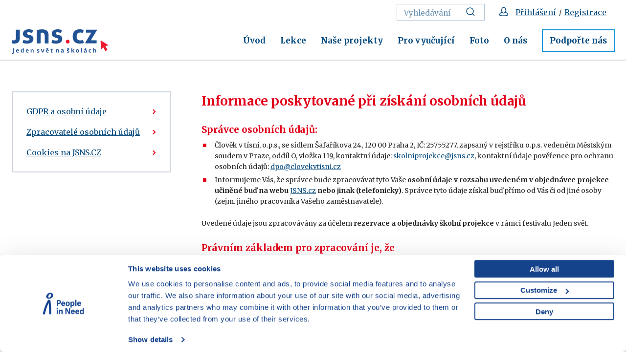

--- FILE ---
content_type: text/html; charset=UTF-8
request_url: https://www.jsns.cz/gdpr-festivalove-skolni-projekce
body_size: 5907
content:
<!DOCTYPE html><!--[if lt IE 8 ]><html lang="cs" class="ie7"> <![endif]-->
<!--[if lt IE 9 ]><html lang="cs" class="ie8"> <![endif]-->
<!--[if lt IE 10 ]><html lang="cs" class="ie9"> <![endif]-->
<!--[if (gte IE 10)|!(IE)]><!--><html lang="cs"> <!--<![endif]-->
	<head>
		<!-- META -->
					<title>Informace poskytované při získání osobních údajů</title>		<meta charset="utf-8">
<meta name="author" content="JSNŠ" >
<meta http-equiv="x-xrds-location" content="https://www.jsns.cz/xrds.xml" >
<meta name="description" content="Informace poskytované při získání osobních údajů" >
<meta property="og:image" content="http://www.jsns.cz/static/images/logo-fb.png" >
<meta name="viewport" content="width=device-width,initial-scale=1" >
		
		<link rel="apple-touch-icon" sizes="180x180" href="/static/favicon/apple-touch-icon.png">
		<link rel="icon" type="image/png" href="/static/favicon/favicon-32x32.png" sizes="32x32">
		<link rel="icon" type="image/png" href="/static/favicon/favicon-16x16.png" sizes="16x16">
		<link rel="manifest" href="/static/favicon/manifest.json">
		<link rel="mask-icon" href="/static/favicon/safari-pinned-tab.svg" color="#5bbad5">
		<link rel="shortcut icon" href="/static/favicon/favicon.ico">
		<meta name="msapplication-config" content="/static/favicon/browserconfig.xml">
		<meta name="theme-color" content="#ffffff">
		
		<link href="https://fonts.googleapis.com/css?family=Merriweather:400,700&amp;subset=latin-ext" rel="stylesheet">

		<!-- CSS -->
		<link href="/cache-buster-1751000858/static/css/styles.min.css" media="screen" rel="stylesheet" type="text/css" >
		
		<link href="https://cdnjs.cloudflare.com/ajax/libs/select2/4.0.3/css/select2.min.css" rel="stylesheet"/>
		<link href="/static/css/font-awesome.css" rel="stylesheet"/>
		<link href="/static/css/print.css" rel="stylesheet" media="print"/>

			<!-- Google Consent Mode -->
	<script data-cookieconsent="ignore">
		window.dataLayer = window.dataLayer || [];
		function gtag() {
			dataLayer.push(arguments)
		}
		gtag("consent", "default", {
			ad_personalization: "denied",
			ad_storage: "denied",
			ad_user_data: "denied",
			analytics_storage: "denied",
			functionality_storage: "denied",
			personalization_storage: "denied",
			security_storage: "granted",
			wait_for_update: 500
		});
		gtag("set", "ads_data_redaction", true);

					window.dataLayer.push({"user":{"type":"anonymous","id":"","name":"","surname":"","email":""},"resetRefferer":false});
			</script>

	<!-- Google Tag Manager -->
	<script data-cookieconsent="ignore">(function(w,d,s,l,i){w[l]=w[l]||[];w[l].push({'gtm.start':
		new Date().getTime(),event:'gtm.js'});var f=d.getElementsByTagName(s)[0],
		j=d.createElement(s),dl=l!='dataLayer'?'&l='+l:'';j.async=true;j.src=
		'https://www.googletagmanager.com/gtm.js?id='+i+dl;f.parentNode.insertBefore(j,f);
		})(window,document,'script','dataLayer','GTM-WN3B9BT');</script>
	<!-- End Google Tag Manager -->

	<script id="Cookiebot" src="https://consent.cookiebot.com/uc.js" data-cbid="aa99e4ef-188a-4803-aff2-5b6a762ac5b8" data-blockingmode="auto" type="text/javascript" data-consentmode-defaults="disabled"></script>
				<link rel="stylesheet" href="https://unpkg.com/leaflet@1.9.4/dist/leaflet.css"/>
<link rel="stylesheet" href="https://unpkg.com/leaflet.markercluster@1.4.1/dist/MarkerCluster.css"/>
<link rel="stylesheet" href="https://unpkg.com/leaflet.markercluster@1.4.1/dist/MarkerCluster.Default.css"/>
<link rel="stylesheet" href="https://unpkg.com/leaflet@1.9.4/dist/leaflet.css"/>
<script src="https://unpkg.com/leaflet@1.9.4/dist/leaflet.js"></script>
<script src="https://unpkg.com/leaflet.markercluster@1.4.1/dist/leaflet.markercluster.js"></script>
	</head>
	<body>
			<!-- Google Tag Manager (noscript) -->
	<noscript><iframe src="https://www.googletagmanager.com/ns.html?id=GTM-WN3B9BT"
					  height="0" width="0" style="display:none;visibility:hidden"></iframe></noscript>
	<!-- End Google Tag Manager (noscript) -->
		<div id="fb-root"></div>
		<script>(function(d, s, id) {
		  var js, fjs = d.getElementsByTagName(s)[0];
		  if (d.getElementById(id)) return;
		  js = d.createElement(s); js.id = id;
		  js.src = "//connect.facebook.net/cs_CZ/sdk.js#xfbml=1&version=v2.8&appId=263765047137953";
		  fjs.parentNode.insertBefore(js, fjs);
		}(document, 'script', 'facebook-jssdk'));</script>

		<div id="flash-messages">
			<!-- flash messages -->




		</div>

		<header class="header">
	<div class="container">
		<div class="row">
			<div class="col-md-12">
									<a href="/" class="logo">
						<img src="/static/images/logo.svg" alt="Úvodní stránka" width="296" height="69">
					</a>
				
				<nav class="main-nav" role="navigation">
					<ul>
													<li>
								<a href="/aktualne">
									Úvod								</a>
							</li>
													<li>
								<a href="/lekce">
									Lekce								</a>
							</li>
													<li>
								<a href="/projekty">
									Naše projekty								</a>
							</li>
													<li>
								<a href="/pro-vyucujici">
									Pro vyučující								</a>
							</li>
													<li>
								<a href="/foto">
									Foto								</a>
							</li>
													<li>
								<a href="/o-jsns">
									O nás								</a>
							</li>
													<li>
								<a href="/podporte-nas">
									Podpořte nás								</a>
							</li>
											</ul>
				</nav>
				<div class="service-nav">
					<ul>
													<li>
								<form action="/vyhledavani" method="get" class="std form-search">
									<fieldset>
                                        <input type="text" class="text" placeholder="Vyhledávání" name="query">
                                        <button class="btn" title="Vyhledat">
                                            <svg class="icon icon-search">
                                                <use xlink:href="/static/svg/svg-sprite.svg#icon-search" />
                                            </svg>
                                        </button>
									</fieldset>
								</form>
							</li>
							<li>
																	<svg class="icon icon-head" aria-label="Přihlášení / Registrace">
										<use xlink:href="/static/svg/svg-sprite.svg#icon-head" />
									</svg>
									<a href="/prihlaseni?backlink=/gdpr-festivalove-skolni-projekce">Přihlášení</a>
									&nbsp;/&nbsp;
									<a href="/registrace">Registrace</a>
															</li>
																	</ul>
				</div>
				<a href="#mobile-nav" class="nav-btn" id="nav-btn" title="Navigace">
					<span></span>
				</a>
			</div>
		</div>
	</div>
</header>

			<hr class="divider">
	<div class="content">
		<div class="block">
			<div class="container">
				<div class="layout">
					<div class="layout-sidebar">
																	<div class="side-nav">
			<div class="trigger"></div>
			<ul class="ib">
														<li>
													<a href="/gdpr/gdpr">
								GDPR a osobní údaje							</a>
																	</li>
														<li>
													<a href="/gdpr/zpracovatele">
								Zpracovatelé osobních údajů							</a>
																	</li>
														<li>
													<a href="/gdpr/cookies">
								Cookies na JSNS.CZ							</a>
																	</li>
							</ul>
		</div>
												</div>
					<div class="layout-content">
						<div class="post-entry">
							<div class="entry">
								<h1>Informace poskytované při získání osobních údajů</h1>
								<h3><strong>Správce osobních údajů:</strong></h3>

<ul>
	<li>Člověk v tísni, o.p.s., se sídlem Šafaříkova 24, 120 00 Praha 2, IČ: 25755277, zapsaný v rejstříku o.p.s. vedeném Městským soudem v Praze, oddíl O, vložka 119, kontaktní údaje: <a href="mailto:skolniprojekce@jsns.cz">skolniprojekce@jsns.cz</a>, kontaktní údaje pověřence pro ochranu osobních údajů: <a href="mailto:dpo@clovekvtisni.cz">dpo@clovekvtisni.cz</a></li>
	<li>Informujeme Vás, že správce bude zpracovávat tyto Vaše <strong>osobní údaje v rozsahu uvedeném v objednávce projekce učiněné buď na webu</strong>&nbsp;<a href="http://jsns.cz">JSNS.cz</a> <strong>nebo jinak (telefonicky)</strong>. Správce tyto údaje získal buď přímo od Vás či od jiné osoby (zejm. jiného pracovníka Vašeho zaměstnavatele).</li>
</ul>

<p>Uvedené údaje jsou zpracovávány za účelem <strong>rezervace a objednávky školní projekce</strong> v rámci festivalu Jeden svět.</p>

<h3><strong>Právním základem pro zpracování je, že</strong></h3>

<ul>
	<li>je to <strong>nezbytné ke splnění smlouvy</strong>, jejíž jste Vy či Váš zaměstnavatel smluvní stranou / pro <strong>provedení opatření</strong> přijatých před uzavřením smlouvy na Vaši žádost; v tomto případě jsou údaje zpracovávány za účelem <strong>zařazení do databáze uživatelů, komunikace s uživateli, a event. kontroly plnění projekt</strong>u ze strany poskytovatele finanční podpory či jím pověřené osoby.</li>
	<li>je to nezbytné pro <strong>účely oprávněných zájmů správce</strong>: zasílání nabídky vzdělávacích materiálů či nabídek vzdělávacích aktivit uživatelům, informování o činnosti správce. Toto může uživatel odmítnout (buď při objednávce anebo kdykoliv později např. zasláním e-mailu na výše uvedenou kontaktní adresu správce).</li>
</ul>

<p>Tyto údaje budou Správcem <strong>uloženy po dobu provozování školních projekcí</strong> v rámci festivalu Jeden svět.</p>

<p>Zpracování osobních údajů je prováděno <strong>správcem</strong>, osobní údaje však pro správce mohou zpracovávat i <strong>zpracovatelé</strong>, jejichž aktuální seznam je zde:&nbsp;<a href="https://www.jsns.cz/gdpr/zpracovatele">JSNS.cz/gdpr/zpracovatele</a></p>

<p>Osobní údaje <strong>nebudou správcem předány další osobě</strong>.</p>

<h3><strong>Vaše práva</strong>:</h3>

<ul>
	<li>
	<p>právo požadovat informaci, jaké Vaše osobní údaje Správce zpracovává,</p>
	</li>
	<li>
	<p>právo požadovat po Správci vysvětlení ohledně zpracování osobních údajů,</p>
	</li>
	<li>
	<p>právo vyžádat si u Správce přístup k těmto údajům a tyto nechat aktualizovat nebo opravit, případně omezit a právo vznést námitku proti zpracování,</p>
	</li>
	<li>
	<p>právo získat osobní údaje ve strukturované, běžně používaném a strojově čitelném formátu, pokud je zpracování založena na souhlasu nebo na smlouvě,</p>
	</li>
	<li>
	<p>právo požadovat po Správci výmaz těchto osobních údajů,</p>
	</li>
	<li>
	<p>právo v případě pochybností o dodržování povinností souvisejících se zpracováním osobních údajů obrátit se na Správce nebo na Úřad pro ochranu osobních údajů.</p>
	</li>
</ul>
																															</div>
						</div>
																	</div>
					<div class="layout-sidebar">
											</div>
				</div>
			</div>
		</div>
					</div>

	

		<footer class="footer">
	<div class="container">
		<div class="row">
			<div class="col-md-4 col-sm-12">
				<div class="copy">
					<a href="http://www.clovekvtisni.cz/" target="_blank">
						<img src="/static/images/clovek-v-tisni.svg">
					</a>
					<p>© Vzdělávací program JSNS<br />
Člověk v tísni, o. p. s.</p>
				</div>
			</div>
			<div class="col-md-2 col-sm-3"><h2>Máte dotazy?<br />
Rádi vám pomůžeme.</h2>
</div>
			<div class="col-md-2 col-sm-3"><ul>
	<li>
	<h3><a href="/o-jsns/o-nas/kontakty">Kontaktujte nás</a> |&nbsp;<a data-tabindex-counter="1" data-tabindex-value="none" href="/o-jsns/o-nas/faq" tabindex="-1">FAQ</a><br />
	<a href="/o-jsns/aktuality-a-media/newslettery">Odebírejte newslettery</a></h3>
	</li>
</ul>
</div>
			<div class="col-md-2 col-sm-3"><ul>
	<li>
	<h3><a data-tabindex-counter="1" data-tabindex-value="none" href="/mapa-stranek" tabindex="-1">Mapa webu</a>&nbsp;| <a href="https://www.clovekvtisni.cz/kariera#nabidky&amp;ceska-republika-1-job-location" target="_blank">Kariéra</a></h3>
	</li>
	<li>
	<h3><a href="/gdpr/gdpr">Osobní údaje</a> | <a href="/gdpr/cookies">Cookies</a></h3>
	</li>
</ul>
</div>
			<div class="col-md-2 col-sm-3">
				<div class="social">
																							<a href="https://www.youtube.com/jedensvetnaskolach" target="_blank" title="YouTube JSNS"><svg class="icon icon-yt"><use xlink:href="/static/svg/svg-sprite.svg#icon-yt" /></svg></a>																								<a href="https://www.facebook.com/JSNS.cz" target="_blank" title="Facebook"><svg class="icon icon-fb"><use xlink:href="/static/svg/svg-sprite.svg#icon-fb" /></svg></a>															</div>
			</div>
		</div>
	</div>
</footer>
		<nav class="mobile-nav">
	<a href="javascript:void(0)" class="close">×</a>
				<div class="service-nav-mobile">
			<ul>
				<!--
				<li>
					<a href="javascript:void(0);">
						<svg class="icon icon-search">
							<use xlink:href="/static/svg/svg-sprite.svg#icon-search" />
						</svg>
						Vyhledávání
					</a>
				</li>
				-->
											<li>
							<a href="/prihlaseni?backlink=/gdpr-festivalove-skolni-projekce">
								<svg class="icon icon-head" aria-label="Přihlášení">
									<use xlink:href="/static/svg/svg-sprite.svg#icon-head" />
								</svg>
								Přihlášení							</a>
						</li>
						<li>
							<a href="/registrace">
								<svg class="icon icon-head" aria-label="Registrace">
									<use xlink:href="/static/svg/svg-sprite.svg#icon-head" />
								</svg>
								Registrace							</a>
						</li>
										<li>
						<a href="/vyhledavani">
							<svg class="icon icon-search" aria-label="Vyhledat">
								<use xlink:href="/static/svg/svg-sprite.svg#icon-search" />
							</svg>
							Vyhledávání						</a>
					</li>
			</ul>
		</div>
		<ul>
					<li>
				<a href="/aktualne">
					Úvod				</a>
			</li>
					<li>
				<a href="/lekce">
					Lekce				</a>
			</li>
					<li>
				<a href="/projekty">
					Naše projekty				</a>
			</li>
					<li>
				<a href="/pro-vyucujici">
					Pro vyučující				</a>
			</li>
					<li>
				<a href="/foto">
					Foto				</a>
			</li>
					<li>
				<a href="/o-jsns">
					O nás				</a>
			</li>
					<li>
				<a href="/podporte-nas">
					Podpořte nás				</a>
			</li>
			</ul>
</nav>

<div class="mobile-nav-overlay"></div>

		
		<!-- login required modal box -->
					<div id="login-required" class="modal-box">
	<div class="modal-content">
		    <div class="entry">
	<h3 style="text-align:center">Přístup pouze pro přihlášené</h3>

<p style="text-align:center"><a href="/prihlaseni?backlink=/gdpr-festivalove-skolni-projekce">Chci se přihlásit</a></p>

<p style="text-align:center">Pro přihlášení&nbsp;můžete použít i e-mail. adresu,<br />
přes kterou jste se registroval/a.<br />
Na stránce přihlášení si můžete nechat zaslat heslo.</p>

<p style="text-align:center">&nbsp;</p>

<p style="text-align:center"><a href="/registrace?backlink=/gdpr-festivalove-skolni-projekce">Chci se registrovat na JSNS.CZ</a></p>
</div>
	</div>
</div>
		
		<!-- playback georestricted modal box -->
		
		<!-- public movie information modal box -->
					<div id="public-movie" class="modal-box">
	<div class="modal-content">
		<h3>Film je přehrávaný k nekomerčnímu vzdělávacímu účelu.</h3>
		<p>Zavřením okna a pokračováním v přehrávání filmu uživatel vyjadřuje souhlas s takto omezeným využitím.</p>
	</div>
</div>
<script type="text/javascript">
	window.addEventListener("load", function() {
		$(".public-movie")
			.fancybox({
				afterClose: function () {
					var link = $(this.element);
					link.prop("href", link.data("movie-url"));
					link.removeClass("public-movie").addClass("ajax");
					link.unbind('click.fb').trigger("click");
				}
			});
	});
</script>
		
		<!-- side popup -->
							
		<!-- registration popup -->
							
		<!-- JS -->
		<script type="text/javascript" data-cookieconsent="ignore" src="/cache-buster-1758529041/static/js/scripts.min.js"></script>		<script src="https://cdnjs.cloudflare.com/ajax/libs/select2/4.0.3/js/select2.min.js"></script>
		<script src="/static/js/select2cs.js"></script>
		<script src="/static/jwplayer-8.36.2/jwplayer.js"></script>
		<script>jwplayer.key="/P5G1cLIVMgOKdptPCq2U0Vhi29wiaY0qoiu/70059s=";</script>

		<script>svg4everybody();</script>

				<div class="loader-overlay"><div class="loader-box"><div class="loader"></div></div></div>
	</body>
</html>


--- FILE ---
content_type: text/css
request_url: https://www.jsns.cz/cache-buster-1751000858/static/css/styles.min.css
body_size: 30211
content:
.container{margin-right:auto;margin-left:auto;padding-left:15px;padding-right:15px}@media (min-width: 768px){.container{width:750px}}@media (min-width: 992px){.container{width:970px}}@media (min-width: 1200px){.container{width:1110px}}.container-fluid{margin-right:auto;margin-left:auto;padding-left:15px;padding-right:15px}.row{margin-left:-15px;margin-right:-15px}.col-xs-1,.col-sm-1,.col-md-1,.col-lg-1,.col-xs-2,.col-sm-2,.col-md-2,.col-lg-2,.col-xs-3,.col-sm-3,.col-md-3,.col-lg-3,.col-xs-4,.col-sm-4,.col-md-4,.col-lg-4,.col-xs-5,.col-sm-5,.col-md-5,.col-lg-5,.col-xs-6,.col-sm-6,.col-md-6,.col-lg-6,.col-xs-7,.col-sm-7,.col-md-7,.col-lg-7,.col-xs-8,.col-sm-8,.col-md-8,.col-lg-8,.col-xs-9,.col-sm-9,.col-md-9,.col-lg-9,.col-xs-10,.col-sm-10,.col-md-10,.col-lg-10,.col-xs-11,.col-sm-11,.col-md-11,.col-lg-11,.col-xs-12,.col-sm-12,.col-md-12,.col-lg-12{position:relative;min-height:1px;padding-left:15px;padding-right:15px}.col-xs-1,.col-xs-2,.col-xs-3,.col-xs-4,.col-xs-5,.col-xs-6,.col-xs-7,.col-xs-8,.col-xs-9,.col-xs-10,.col-xs-11,.col-xs-12{float:left}.col-xs-12{width:100%}.col-xs-11{width:91.66666667%}.col-xs-10{width:83.33333333%}.col-xs-9{width:75%}.col-xs-8{width:66.66666667%}.col-xs-7{width:58.33333333%}.col-xs-6{width:50%}.col-xs-5{width:41.66666667%}.col-xs-4{width:33.33333333%}.col-xs-3{width:25%}.col-xs-2{width:16.66666667%}.col-xs-1{width:8.33333333%}.col-xs-pull-12{right:100%}.col-xs-pull-11{right:91.66666667%}.col-xs-pull-10{right:83.33333333%}.col-xs-pull-9{right:75%}.col-xs-pull-8{right:66.66666667%}.col-xs-pull-7{right:58.33333333%}.col-xs-pull-6{right:50%}.col-xs-pull-5{right:41.66666667%}.col-xs-pull-4{right:33.33333333%}.col-xs-pull-3{right:25%}.col-xs-pull-2{right:16.66666667%}.col-xs-pull-1{right:8.33333333%}.col-xs-pull-0{right:auto}.col-xs-push-12{left:100%}.col-xs-push-11{left:91.66666667%}.col-xs-push-10{left:83.33333333%}.col-xs-push-9{left:75%}.col-xs-push-8{left:66.66666667%}.col-xs-push-7{left:58.33333333%}.col-xs-push-6{left:50%}.col-xs-push-5{left:41.66666667%}.col-xs-push-4{left:33.33333333%}.col-xs-push-3{left:25%}.col-xs-push-2{left:16.66666667%}.col-xs-push-1{left:8.33333333%}.col-xs-push-0{left:auto}.col-xs-offset-12{margin-left:100%}.col-xs-offset-11{margin-left:91.66666667%}.col-xs-offset-10{margin-left:83.33333333%}.col-xs-offset-9{margin-left:75%}.col-xs-offset-8{margin-left:66.66666667%}.col-xs-offset-7{margin-left:58.33333333%}.col-xs-offset-6{margin-left:50%}.col-xs-offset-5{margin-left:41.66666667%}.col-xs-offset-4{margin-left:33.33333333%}.col-xs-offset-3{margin-left:25%}.col-xs-offset-2{margin-left:16.66666667%}.col-xs-offset-1{margin-left:8.33333333%}.col-xs-offset-0{margin-left:0%}@media (min-width: 768px){.col-sm-1,.col-sm-2,.col-sm-3,.col-sm-4,.col-sm-5,.col-sm-6,.col-sm-7,.col-sm-8,.col-sm-9,.col-sm-10,.col-sm-11,.col-sm-12{float:left}.col-sm-12{width:100%}.col-sm-11{width:91.66666667%}.col-sm-10{width:83.33333333%}.col-sm-9{width:75%}.col-sm-8{width:66.66666667%}.col-sm-7{width:58.33333333%}.col-sm-6{width:50%}.col-sm-5{width:41.66666667%}.col-sm-4{width:33.33333333%}.col-sm-3{width:25%}.col-sm-2{width:16.66666667%}.col-sm-1{width:8.33333333%}.col-sm-pull-12{right:100%}.col-sm-pull-11{right:91.66666667%}.col-sm-pull-10{right:83.33333333%}.col-sm-pull-9{right:75%}.col-sm-pull-8{right:66.66666667%}.col-sm-pull-7{right:58.33333333%}.col-sm-pull-6{right:50%}.col-sm-pull-5{right:41.66666667%}.col-sm-pull-4{right:33.33333333%}.col-sm-pull-3{right:25%}.col-sm-pull-2{right:16.66666667%}.col-sm-pull-1{right:8.33333333%}.col-sm-pull-0{right:auto}.col-sm-push-12{left:100%}.col-sm-push-11{left:91.66666667%}.col-sm-push-10{left:83.33333333%}.col-sm-push-9{left:75%}.col-sm-push-8{left:66.66666667%}.col-sm-push-7{left:58.33333333%}.col-sm-push-6{left:50%}.col-sm-push-5{left:41.66666667%}.col-sm-push-4{left:33.33333333%}.col-sm-push-3{left:25%}.col-sm-push-2{left:16.66666667%}.col-sm-push-1{left:8.33333333%}.col-sm-push-0{left:auto}.col-sm-offset-12{margin-left:100%}.col-sm-offset-11{margin-left:91.66666667%}.col-sm-offset-10{margin-left:83.33333333%}.col-sm-offset-9{margin-left:75%}.col-sm-offset-8{margin-left:66.66666667%}.col-sm-offset-7{margin-left:58.33333333%}.col-sm-offset-6{margin-left:50%}.col-sm-offset-5{margin-left:41.66666667%}.col-sm-offset-4{margin-left:33.33333333%}.col-sm-offset-3{margin-left:25%}.col-sm-offset-2{margin-left:16.66666667%}.col-sm-offset-1{margin-left:8.33333333%}.col-sm-offset-0{margin-left:0%}}@media (min-width: 992px){.col-md-1,.col-md-2,.col-md-3,.col-md-4,.col-md-5,.col-md-6,.col-md-7,.col-md-8,.col-md-9,.col-md-10,.col-md-11,.col-md-12{float:left}.col-md-12{width:100%}.col-md-11{width:91.66666667%}.col-md-10{width:83.33333333%}.col-md-9{width:75%}.col-md-8{width:66.66666667%}.col-md-7{width:58.33333333%}.col-md-6{width:50%}.col-md-5{width:41.66666667%}.col-md-4{width:33.33333333%}.col-md-3{width:25%}.col-md-2{width:16.66666667%}.col-md-1{width:8.33333333%}.col-md-pull-12{right:100%}.col-md-pull-11{right:91.66666667%}.col-md-pull-10{right:83.33333333%}.col-md-pull-9{right:75%}.col-md-pull-8{right:66.66666667%}.col-md-pull-7{right:58.33333333%}.col-md-pull-6{right:50%}.col-md-pull-5{right:41.66666667%}.col-md-pull-4{right:33.33333333%}.col-md-pull-3{right:25%}.col-md-pull-2{right:16.66666667%}.col-md-pull-1{right:8.33333333%}.col-md-pull-0{right:auto}.col-md-push-12{left:100%}.col-md-push-11{left:91.66666667%}.col-md-push-10{left:83.33333333%}.col-md-push-9{left:75%}.col-md-push-8{left:66.66666667%}.col-md-push-7{left:58.33333333%}.col-md-push-6{left:50%}.col-md-push-5{left:41.66666667%}.col-md-push-4{left:33.33333333%}.col-md-push-3{left:25%}.col-md-push-2{left:16.66666667%}.col-md-push-1{left:8.33333333%}.col-md-push-0{left:auto}.col-md-offset-12{margin-left:100%}.col-md-offset-11{margin-left:91.66666667%}.col-md-offset-10{margin-left:83.33333333%}.col-md-offset-9{margin-left:75%}.col-md-offset-8{margin-left:66.66666667%}.col-md-offset-7{margin-left:58.33333333%}.col-md-offset-6{margin-left:50%}.col-md-offset-5{margin-left:41.66666667%}.col-md-offset-4{margin-left:33.33333333%}.col-md-offset-3{margin-left:25%}.col-md-offset-2{margin-left:16.66666667%}.col-md-offset-1{margin-left:8.33333333%}.col-md-offset-0{margin-left:0%}}@media (min-width: 1200px){.col-lg-1,.col-lg-2,.col-lg-3,.col-lg-4,.col-lg-5,.col-lg-6,.col-lg-7,.col-lg-8,.col-lg-9,.col-lg-10,.col-lg-11,.col-lg-12{float:left}.col-lg-12{width:100%}.col-lg-11{width:91.66666667%}.col-lg-10{width:83.33333333%}.col-lg-9{width:75%}.col-lg-8{width:66.66666667%}.col-lg-7{width:58.33333333%}.col-lg-6{width:50%}.col-lg-5{width:41.66666667%}.col-lg-4{width:33.33333333%}.col-lg-3{width:25%}.col-lg-2{width:16.66666667%}.col-lg-1{width:8.33333333%}.col-lg-pull-12{right:100%}.col-lg-pull-11{right:91.66666667%}.col-lg-pull-10{right:83.33333333%}.col-lg-pull-9{right:75%}.col-lg-pull-8{right:66.66666667%}.col-lg-pull-7{right:58.33333333%}.col-lg-pull-6{right:50%}.col-lg-pull-5{right:41.66666667%}.col-lg-pull-4{right:33.33333333%}.col-lg-pull-3{right:25%}.col-lg-pull-2{right:16.66666667%}.col-lg-pull-1{right:8.33333333%}.col-lg-pull-0{right:auto}.col-lg-push-12{left:100%}.col-lg-push-11{left:91.66666667%}.col-lg-push-10{left:83.33333333%}.col-lg-push-9{left:75%}.col-lg-push-8{left:66.66666667%}.col-lg-push-7{left:58.33333333%}.col-lg-push-6{left:50%}.col-lg-push-5{left:41.66666667%}.col-lg-push-4{left:33.33333333%}.col-lg-push-3{left:25%}.col-lg-push-2{left:16.66666667%}.col-lg-push-1{left:8.33333333%}.col-lg-push-0{left:auto}.col-lg-offset-12{margin-left:100%}.col-lg-offset-11{margin-left:91.66666667%}.col-lg-offset-10{margin-left:83.33333333%}.col-lg-offset-9{margin-left:75%}.col-lg-offset-8{margin-left:66.66666667%}.col-lg-offset-7{margin-left:58.33333333%}.col-lg-offset-6{margin-left:50%}.col-lg-offset-5{margin-left:41.66666667%}.col-lg-offset-4{margin-left:33.33333333%}.col-lg-offset-3{margin-left:25%}.col-lg-offset-2{margin-left:16.66666667%}.col-lg-offset-1{margin-left:8.33333333%}.col-lg-offset-0{margin-left:0%}}.container:before,.container:after,.container-fluid:before,.container-fluid:after,.row:before,.row:after{content:" ";display:table}.container:after,.container-fluid:after,.row:after{clear:both}/*! fancyBox v2.1.4 fancyapps.com | fancyapps.com/fancybox/#license */.fancybox-wrap,.fancybox-skin,.fancybox-outer,.fancybox-inner,.fancybox-image,.fancybox-wrap iframe,.fancybox-wrap object,.fancybox-nav,.fancybox-nav span,.fancybox-tmp{padding:0;margin:0;border:0;outline:0;vertical-align:top}.fancybox-wrap{position:absolute;top:0;left:0;z-index:8020}.fancybox-skin{position:relative;background:#f9f9f9;color:#444;text-shadow:none;-webkit-border-radius:4px;-moz-border-radius:4px;border-radius:4px}.fancybox-opened{z-index:8030}.fancybox-opened .fancybox-skin{-webkit-box-shadow:0 10px 25px rgba(0,0,0,0.5);-moz-box-shadow:0 10px 25px rgba(0,0,0,0.5);box-shadow:0 10px 25px rgba(0,0,0,0.5)}.fancybox-outer,.fancybox-inner{position:relative}.fancybox-inner{overflow:hidden}.fancybox-type-iframe .fancybox-inner{-webkit-overflow-scrolling:touch}.fancybox-error{color:#444;font:14px/20px "Helvetica Neue",Helvetica,Arial,sans-serif;margin:0;padding:15px;white-space:nowrap}.fancybox-image,.fancybox-iframe{display:block;width:100%;height:100%}.fancybox-image{max-width:100%;max-height:100%}#fancybox-loading,.fancybox-close,.fancybox-prev span,.fancybox-next span{background-image:url("/static/img/fancybox/fancybox_sprite.png")}#fancybox-loading{position:fixed;top:50%;left:50%;margin-top:-22px;margin-left:-22px;background-position:0 -108px;opacity:.8;cursor:pointer;z-index:8060}#fancybox-loading div{width:44px;height:44px;background:url("/static/img/fancybox/fancybox_loading.gif") center center no-repeat}.fancybox-close{position:absolute;top:-18px;right:-18px;width:36px;height:36px;cursor:pointer;z-index:8040}.fancybox-nav{position:absolute;top:0;width:40%;height:100%;cursor:pointer;text-decoration:none;background:transparent url("/static/img/fancybox/blank.gif");-webkit-tap-highlight-color:transparent;z-index:8040}.fancybox-prev{left:0}.fancybox-next{right:0}.fancybox-nav span{position:absolute;top:50%;width:36px;height:34px;margin-top:-18px;cursor:pointer;z-index:8040;visibility:hidden}.fancybox-prev span{left:10px;background-position:0 -36px}.fancybox-next span{right:10px;background-position:0 -72px}.fancybox-nav:hover span{visibility:visible}.fancybox-tmp{position:absolute;top:-99999px;left:-99999px;visibility:hidden;max-width:99999px;max-height:99999px;overflow:visible !important}.fancybox-lock{overflow:hidden}.fancybox-overlay{position:absolute;top:0;left:0;overflow:hidden;display:none;z-index:8010;background:url("/static/img/fancybox/fancybox_overlay.png")}.fancybox-overlay-fixed{position:fixed;bottom:0;right:0}.fancybox-lock .fancybox-overlay{overflow:auto;overflow-y:scroll}.fancybox-title{visibility:hidden;font:normal 13px/20px "Helvetica Neue",Helvetica,Arial,sans-serif;position:relative;text-shadow:none;z-index:8050}.fancybox-opened .fancybox-title{visibility:visible}.fancybox-title-float-wrap{position:absolute;bottom:0;right:50%;margin-bottom:-35px;z-index:8050;text-align:center}.fancybox-title-float-wrap .child{display:inline-block;margin-right:-100%;padding:2px 20px;background:transparent;background:rgba(0,0,0,0.8);-webkit-border-radius:15px;-moz-border-radius:15px;border-radius:15px;text-shadow:0 1px 2px #222;color:#FFF;font-weight:bold;line-height:24px;white-space:nowrap}.fancybox-title-outside-wrap{position:relative;margin-top:10px;color:#fff}.fancybox-title-inside-wrap{padding-top:10px}.fancybox-title-over-wrap{position:absolute;bottom:0;left:0;color:#fff;padding:10px;background:#000;background:rgba(0,0,0,0.8)}.qtip{position:absolute;left:-28000px;top:-28000px;display:none;max-width:280px;min-width:50px;font-size:10.5px;line-height:12px;direction:ltr;-webkit-box-shadow:none;-moz-box-shadow:none;box-shadow:none;padding:0}.qtip-content{position:relative;padding:5px 9px;overflow:hidden;text-align:left;word-wrap:break-word}.qtip-titlebar{position:relative;padding:5px 35px 5px 10px;overflow:hidden;border-width:0 0 1px;font-weight:bold}.qtip-titlebar+.qtip-content{border-top-width:0 !important}.qtip-close{position:absolute;right:-9px;top:-9px;z-index:11;cursor:pointer;outline:medium none;border:1px solid transparent}.qtip-titlebar .qtip-close{right:4px;top:50%;margin-top:-9px}* html .qtip-titlebar .qtip-close{top:16px}.qtip-titlebar .ui-icon,.qtip-icon .ui-icon{display:block;text-indent:-1000em;direction:ltr}.qtip-icon,.qtip-icon .ui-icon{-moz-border-radius:3px;-webkit-border-radius:3px;border-radius:3px;text-decoration:none}.qtip-icon .ui-icon{width:18px;height:14px;line-height:14px;text-align:center;text-indent:0;font:normal bold 10px/13px Tahoma,sans-serif;color:inherit;background:transparent none no-repeat -100em -100em}.qtip-default{border:1px solid #F1D031;background-color:#FFFFA3;color:#555}.qtip-default .qtip-titlebar{background-color:#FFEF93}.qtip-default .qtip-icon{border-color:#CCC;background:#F1F1F1;color:#777}.qtip-default .qtip-titlebar .qtip-close{border-color:#AAA;color:#111}/*! Light tooltip style */.qtip-light{background-color:white;border-color:#E2E2E2;color:#454545}.qtip-light .qtip-titlebar{background-color:#f1f1f1}/*! Dark tooltip style */.qtip-dark{background-color:#505050;border-color:#303030;color:#f3f3f3}.qtip-dark .qtip-titlebar{background-color:#404040}.qtip-dark .qtip-icon{border-color:#444}.qtip-dark .qtip-titlebar .ui-state-hover{border-color:#303030}/*! Cream tooltip style */.qtip-cream{background-color:#FBF7AA;border-color:#F9E98E;color:#A27D35}.qtip-cream .qtip-titlebar{background-color:#F0DE7D}.qtip-cream .qtip-close .qtip-icon{background-position:-82px 0}/*! Red tooltip style */.qtip-red{background-color:#F78B83;border-color:#D95252;color:#912323}.qtip-red .qtip-titlebar{background-color:#F06D65}.qtip-red .qtip-close .qtip-icon{background-position:-102px 0}.qtip-red .qtip-icon{border-color:#D95252}.qtip-red .qtip-titlebar .ui-state-hover{border-color:#D95252}/*! Green tooltip style */.qtip-green{background-color:#CAED9E;border-color:#90D93F;color:#3F6219}.qtip-green .qtip-titlebar{background-color:#B0DE78}.qtip-green .qtip-close .qtip-icon{background-position:-42px 0}/*! Blue tooltip style */.qtip-blue{background-color:#E5F6FE;border-color:#ADD9ED;color:#5E99BD}.qtip-blue .qtip-titlebar{background-color:#D0E9F5}.qtip-blue .qtip-close .qtip-icon{background-position:-2px 0}.qtip-shadow{-webkit-box-shadow:1px 1px 3px 1px rgba(0,0,0,0.15);-moz-box-shadow:1px 1px 3px 1px rgba(0,0,0,0.15);box-shadow:1px 1px 3px 1px rgba(0,0,0,0.15)}.qtip-rounded,.qtip-tipsy,.qtip-bootstrap{-moz-border-radius:5px;-webkit-border-radius:5px;border-radius:5px}.qtip-rounded .qtip-titlebar{-moz-border-radius:4px 4px 0 0;-webkit-border-radius:4px 4px 0 0;border-radius:4px 4px 0 0}.qtip-youtube{-moz-border-radius:2px;-webkit-border-radius:2px;border-radius:2px;-webkit-box-shadow:0 0 3px #333;-moz-box-shadow:0 0 3px #333;box-shadow:0 0 3px #333;color:white;border:0 solid transparent;background:#4A4A4A;background-image:-webkit-gradient(linear, left top, left bottom, color-stop(0, #4A4A4A), color-stop(100%, #000));background-image:-webkit-linear-gradient(top, #4A4A4A 0, #000 100%);background-image:-o-linear-gradient(top, #4A4A4A 0, #000 100%)}.qtip-youtube .qtip-titlebar{background-color:#4A4A4A;background-color:transparent}.qtip-youtube .qtip-content{padding:.75em;font:12px arial,sans-serif;filter:progid:DXImageTransform.Microsoft.Gradient(GradientType=0,StartColorStr=#4a4a4a,EndColorStr=#000000);-ms-filter:"progid:DXImageTransform.Microsoft.Gradient(GradientType=0,StartColorStr=#4a4a4a,EndColorStr=#000000);"}.qtip-youtube .qtip-icon{border-color:#222}.qtip-youtube .qtip-titlebar .ui-state-hover{border-color:#303030}.qtip-jtools{background:#232323;background:rgba(0,0,0,0.7);background-image:-webkit-gradient(linear, left top, left bottom, from(#717171), to(#232323));background-image:-webkit-linear-gradient(top, #717171, #232323);background-image:-o-linear-gradient(top, #717171, #232323);border:2px solid #ddd;border:2px solid #f1f1f1;-moz-border-radius:2px;-webkit-border-radius:2px;border-radius:2px;-webkit-box-shadow:0 0 12px #333;-moz-box-shadow:0 0 12px #333;box-shadow:0 0 12px #333}.qtip-jtools .qtip-titlebar{background-color:transparent;filter:progid:DXImageTransform.Microsoft.gradient(startColorstr=#717171,endColorstr=#4A4A4A);-ms-filter:"progid:DXImageTransform.Microsoft.gradient(startColorstr=#717171,endColorstr=#4A4A4A)"}.qtip-jtools .qtip-content{filter:progid:DXImageTransform.Microsoft.gradient(startColorstr=#4A4A4A,endColorstr=#232323);-ms-filter:"progid:DXImageTransform.Microsoft.gradient(startColorstr=#4A4A4A,endColorstr=#232323)"}.qtip-jtools .qtip-titlebar,.qtip-jtools .qtip-content{background:transparent;color:white;border:0 dashed transparent}.qtip-jtools .qtip-icon{border-color:#555}.qtip-jtools .qtip-titlebar .ui-state-hover{border-color:#333}.qtip-cluetip{-webkit-box-shadow:4px 4px 5px rgba(0,0,0,0.4);-moz-box-shadow:4px 4px 5px rgba(0,0,0,0.4);box-shadow:4px 4px 5px rgba(0,0,0,0.4);background-color:#D9D9C2;color:#111;border:0 dashed transparent}.qtip-cluetip .qtip-titlebar{background-color:#87876A;color:white;border:0 dashed transparent}.qtip-cluetip .qtip-icon{border-color:#808064}.qtip-cluetip .qtip-titlebar .ui-state-hover{border-color:#696952;color:#696952}.qtip-tipsy{background:black;background:rgba(0,0,0,0.87);color:white;border:0 solid transparent;font-size:11px;font-family:'Lucida Grande', sans-serif;font-weight:bold;line-height:16px;text-shadow:0 1px black}.qtip-tipsy .qtip-titlebar{padding:6px 35px 0 10px;background-color:transparent}.qtip-tipsy .qtip-content{padding:6px 10px}.qtip-tipsy .qtip-icon{border-color:#222;text-shadow:none}.qtip-tipsy .qtip-titlebar .ui-state-hover{border-color:#303030}.qtip-tipped{border:3px solid #959FA9;-moz-border-radius:3px;-webkit-border-radius:3px;border-radius:3px;background-color:#F9F9F9;color:#454545;font-weight:normal;font-family:serif}.qtip-tipped .qtip-titlebar{border-bottom-width:0;color:white;background:#3A79B8;background-image:-webkit-gradient(linear, left top, left bottom, from(#3A79B8), to(#2E629D));background-image:-webkit-linear-gradient(top, #3A79B8, #2E629D);background-image:-o-linear-gradient(top, #3A79B8, #2E629D);filter:progid:DXImageTransform.Microsoft.gradient(startColorstr=#3A79B8,endColorstr=#2E629D);-ms-filter:"progid:DXImageTransform.Microsoft.gradient(startColorstr=#3A79B8,endColorstr=#2E629D)"}.qtip-tipped .qtip-icon{border:2px solid #285589;background:#285589}.qtip-tipped .qtip-icon .ui-icon{background-color:#FBFBFB;color:#555}.qtip-bootstrap{font-size:14px;line-height:20px;color:#333333;padding:1px;background-color:#ffffff;border:1px solid #ccc;border:1px solid rgba(0,0,0,0.2);-webkit-border-radius:6px;-moz-border-radius:6px;border-radius:6px;-webkit-box-shadow:0 5px 10px rgba(0,0,0,0.2);-moz-box-shadow:0 5px 10px rgba(0,0,0,0.2);box-shadow:0 5px 10px rgba(0,0,0,0.2);-webkit-background-clip:padding-box;-moz-background-clip:padding;-o-background-clip:padding-box;background-clip:padding-box}.qtip-bootstrap .qtip-titlebar{padding:8px 14px;margin:0;font-size:14px;font-weight:normal;line-height:18px;background-color:#f7f7f7;border-bottom:1px solid #ebebeb;-webkit-border-radius:5px 5px 0 0;-moz-border-radius:5px 5px 0 0;border-radius:5px 5px 0 0}.qtip-bootstrap .qtip-titlebar .qtip-close{right:11px;top:45%;border-style:none}.qtip-bootstrap .qtip-content{padding:9px 14px}.qtip-bootstrap .qtip-icon{background:transparent}.qtip-bootstrap .qtip-icon .ui-icon{width:auto;height:auto;float:right;font-size:20px;font-weight:bold;line-height:18px;color:#000000;text-shadow:0 1px 0 #ffffff;opacity:0.2;filter:alpha(opacity=20)}.qtip-bootstrap .qtip-icon .ui-icon:hover{color:#000000;text-decoration:none;cursor:pointer;opacity:0.4;filter:alpha(opacity=40)}.qtip:not(.ie9haxors) div.qtip-content,.qtip:not(.ie9haxors) div.qtip-titlebar{-webkit-filter:none;filter:none;-ms-filter:none}.qtip .qtip-tip{margin:0 auto;overflow:hidden;z-index:10}x:-o-prefocus,.qtip .qtip-tip{visibility:hidden}.qtip .qtip-tip,.qtip .qtip-tip .qtip-vml,.qtip .qtip-tip canvas{position:absolute;color:#123456;background:transparent;border:0 dashed transparent}.qtip .qtip-tip canvas{top:0;left:0}.qtip .qtip-tip .qtip-vml{behavior:url(#default#VML);display:inline-block;visibility:visible}#qtip-overlay{position:fixed;left:0;top:0;width:100%;height:100%}#qtip-overlay.blurs{cursor:pointer}#qtip-overlay div{position:absolute;left:0;top:0;width:100%;height:100%;background-color:black;opacity:0.7;filter:alpha(opacity=70);-ms-filter:"progid:DXImageTransform.Microsoft.Alpha(Opacity=70)"}.qtipmodal-ie6fix{position:absolute !important}html,body,div,span,object,iframe,h1,h2,h3,h4,h5,h6,p,blockquote,pre,abbr,address,cite,code,del,dfn,em,img,ins,kbd,q,samp,small,strong,sub,sup,var,b,i,dl,dt,dd,ol,ul,li,fieldset,form,label,legend,table,caption,tbody,tfoot,thead,tr,th,td,article,aside,figure,footer,header,hgroup,menu,nav,section,menu,time,mark,audio,video{margin:0;padding:0;border:0;outline:0;font-size:100%;vertical-align:baseline;background:transparent}ol,ul{list-style:none}blockquote,q{quotes:none}blockquote:before,blockquote:after,q:before,q:after{content:'';content:none}table{border-collapse:collapse;border-spacing:0}article,aside,figure,footer,header,hgroup,nav,section,img{display:block}input[type="radio"]{vertical-align:text-bottom}input[type="checkbox"]{vertical-align:bottom;*vertical-align:baseline}label,input[type=button],input[type=submit],button{cursor:pointer;overflow:visible}em,i{font-weight:inherit}html{height:100%}body{font-family:'Merriweather',sans-serif;font-size:14px;line-height:1.625em;color:#252525;background:#fff;margin:0;padding:0;min-height:100%}*,*:after,*:before{box-sizing:border-box;-moz-box-sizing:border-box;-webkit-box-sizing:border-box}a{color:#054a7e;text-decoration:underline}a:hover{text-decoration:none}h1,.h1{font:600 26px/1.5em 'Merriweather',sans-serif;color:#e2001a;margin:0 0 27px 0}h2,.h2{font:600 23px/1.3em 'Merriweather',sans-serif;color:#e2001a;margin:0 0 9px 0}h3,.h3{font:600 19px/1.3em 'Merriweather',sans-serif;color:#e2001a;margin:0 0 9px 0}h4,.h4{font:600 16px/1.3em 'Merriweather',sans-serif;color:#e2001a;margin:0 0 9px 0}h5,.h5{font:600 15px/1.3em 'Merriweather',sans-serif;color:#e2001a;margin:0 0 9px 0}h6,.h6{font:600 13px/1.3em 'Merriweather',sans-serif;color:#e2001a;margin:0 0 9px 0}h1.alt,.h1.alt{color:#e2001a}p{margin:0 0 9px 0}address{font-style:normal}cite{font-style:normal}ul,ol{list-style:none;margin:0 0 18px 0}ul li{padding:0 0 0 18px;margin:0 0 5px 0}ul.unstyled li{padding:0;background:none}ol{counter-reset:counter;margin-left:0;*margin-left:49px}ol li{margin:0 0 9px 0;padding:0 0 0 23px;*list-style-type:decimal;counter-increment:counter;position:relative}ol li:before{color:#2285c8;content:counter(counter) ". ";position:absolute;left:0;top:0}dl{margin:0 0 18px 0}dt{font-weight:bold}form{display:block}fieldset{border:none}label{font-weight:bold}input,select,button{vertical-align:top}sup,sub{height:0;line-height:1;vertical-align:baseline;_vertical-align:bottom;position:relative}sup{bottom:1ex}sub{top:.5ex}small{font-size:80%;color:#252525}hr{display:block;height:1px;border:0;border-top:1px solid #ccc;margin:1em 0;padding:0}p.small{font-size:70%}p.big{font-size:130%}hr.divider{border-top:2px solid #d5dce4;margin:0;padding:0}img{max-width:100%;height:auto;display:inline-block;vertical-align:top}img.alignleft{float:left;margin-right:18px;margin-bottom:18px}img.alignright{float:right;margin-left:18px;margin-bottom:18px}.bold,b,strong{font-weight:600}.italic,i,em{font-style:italic}.nowrap,.nobr{white-space:nowrap !important}abbr[title]{cursor:help}.hide,.hidden{display:none}.v-top{vertical-align:top}.v-middle{vertical-align:middle}.v-bottom{vertical-align:bottom}.l{float:left}.r{float:right}.a-l{text-align:left}.a-r{text-align:right}.a-c{text-align:center}.embed-container{position:relative;padding-bottom:56.25%;height:0;overflow:hidden;max-width:100%}.embed-container iframe,.embed-container object,.embed-container embed{position:absolute;top:0;left:0;width:100%;height:100%}.header{padding:0;background:#fff;height:95px}.header .logo{display:block;position:absolute;left:14px;top:17px;z-index:20;max-width:225px;margin:0}.main-nav{margin:0;position:absolute;right:27px;top:54px}.main-nav ul{margin:0 0 0 -27px}.main-nav ul li{font-size:16px;font-weight:600;padding:0 0 0 27px;background:none;display:inline-block;vertical-align:top}.main-nav ul li a{text-decoration:none}.main-nav ul li a:hover{color:#e41028;text-decoration:underline}.main-nav ul li.active a{color:#e41028}.main-nav ul li:last-child a{border:2px solid #1193d8;padding:10px 14px;margin:-10px -14px -10px 0;text-wrap:nowrap}.service-nav{position:absolute;right:30px;top:14px}.service-nav ul{margin:0 0 0 -27px}.service-nav ul li{display:inline-block;vertical-align:top;padding-left:27px}.service-nav ul li a{font-size:16px;color:#054a7e}.service-nav ul li a:hover{color:#e41028}.service-nav ul li a:hover .icon{color:#e41028}.service-nav ul li .logout{text-decoration:none;width:14px;height:14px;display:inline-block;vertical-align:top}.service-nav ul li .logout .icon{width:14px;height:14px;position:relative;top:-5px}.service-nav .icon{width:22px;height:22px;color:#054a7e;margin-right:9px}.service-nav ul li .logged-in a,.service-nav ul li .logged-in .icon{color:#e41028 !important}.lng img{display:inline-block;vertical-align:top;margin-right:9px;position:relative;top:2px}.nav-btn{padding:9px;display:none;vertical-align:top;margin-top:27px;float:right;position:relative;z-index:50}.nav-btn span{width:27px;height:5px;border-bottom:12px double #e2001a;border-top:4px solid #e2001a;content:"";display:block;text-decoration:none;box-sizing:content-box;-moz-box-sizing:content-box;-webkit-box-sizing:content-box}.mobile-nav{background:#054a7e;height:100%;position:fixed;top:0;right:0;z-index:2000;overflow-y:scroll;width:100%;max-width:288px;padding:54px 0 0 0;-webkit-transition:all 0.3s;-moz-transition:all 0.3s;-o-transition:all 0.3s;transition:all 0.3s;-webkit-transform:translate(100%, 0);-moz-transform:translate(100%, 0);-ms-transform:translate(100%, 0);-o-transform:translate(100%, 0);transform:translate(100%, 0)}body.mobile-nav-opened{overflow:hidden}.mobile-nav.active{-webkit-transform:translate(0, 0);-moz-transform:translate(0, 0);-ms-transform:translate(0, 0);-o-transform:translate(0, 0);transform:translate(0, 0)}.mobile-nav .close{font-size:27px;width:14px;height:14px;position:absolute;right:27px;top:12px;color:#fff;text-decoration:none}.mobile-nav .close .icon{width:14px;height:14px}.mobile-nav .close:hover{color:#fff}.mobile-nav ul{margin:0;padding:0;border-bottom:1px solid rgba(255,255,255,0.2)}.mobile-nav ul li{font-size:16px;color:#fff;margin:0;padding:0;background:none;border:none;border-top:1px solid rgba(255,255,255,0.2)}.mobile-nav ul li.active a{background:rgba(0,0,0,0.2)}.mobile-nav ul li.last{border:none}.mobile-nav ul li a{font-size:14px;font-weight:400;display:block;width:100%;padding:14px 18px;color:#fff;border:none;position:relative;text-decoration:none}.mobile-nav ul li span.more{position:absolute;right:0;top:0;width:42px;height:100%;background:#f6f6f6 url("../img/sprite.png") -104px -32px no-repeat}.mobile-nav ul li .logout .icon{position:static;left:0;top:0}.mobile-nav ul ul{display:none;border-top:none;border-bottom:none}.mobile-nav ul ul.active{display:block}.mobile-nav ul ul li a{background:#f6f6f6;padding-left:45px}.mobile-nav ul ul ul li a{padding-left:63px}.mobile-nav .service-nav-mobile ul{border:none}.mobile-nav .service-nav-mobile ul li{position:relative;padding-left:27px}.mobile-nav .service-nav-mobile ul li .icon{position:absolute;left:-14px;top:16px}.mobile-nav .service-nav-mobile ul li .logout{position:absolute;right:18px;top:50%;width:27px;height:27px;line-height:27px;margin-top:-14px;text-align:center;padding:0}.mobile-nav .service-nav-mobile ul li .logout .icon{position:static;left:0;top:0;vertical-align:middle}.mobile-nav .lng{position:absolute;left:14px;top:18px}.mobile-nav-overlay{position:fixed;left:0;top:0;z-index:100;width:100%;height:100%;background:rgba(0,0,0,0.9);display:none}body{display:-webkit-box;display:-webkit-flex;display:-moz-box;display:-ms-flexbox;display:flex;-webkit-box-orient:vertical;-webkit-box-direction:normal;-webkit-flex-direction:column;-moz-box-orient:vertical;-moz-box-direction:normal;-ms-flex-direction:column;flex-direction:column;height:100%}body>*{-webkit-box-flex:0;-webkit-flex:none;-moz-box-flex:0;-ms-flex:none;flex:none}body>.content{-webkit-box-flex:1;-webkit-flex:1 0 auto;-moz-box-flex:1;-ms-flex:1 0 auto;flex:1 0 auto}.container{width:100%;max-width:1260px}.container.homepage{width:100%;max-width:1728px}.container.full{max-width:100%}.content{padding:0}.block{padding:63px 0;position:relative}.block.narrow{padding:36px 0}.block.alt{background:#ededed}.block.alt-2{background:#d5dce4}.block.alpha{padding-top:0}.block.omega{padding-bottom:0}.anchor{position:absolute;left:0;top:0}.layout .layout-sidebar{float:left;clear:left;width:324px}.layout .layout-content{float:right;clear:right;width:-webkit-calc(100% - 387px);width:-moz-calc(100% - 387px);width:calc(100% - 387px)}@media (max-width: 1079px){.layout .layout-sidebar{width:270px}.layout .layout-content{width:-webkit-calc(100% - 315px);width:-moz-calc(100% - 315px);width:calc(100% - 315px)}}@media (max-width: 691px){.layout .layout-sidebar,.layout .layout-content{float:none;width:auto}}.layout::after{content:"";display:block;clear:both}.section-head{text-align:center;margin-bottom:18px}.section-head h1{margin-bottom:0}.section-head h2{margin-bottom:0}.section-head h3{margin-bottom:0}.section-head-l{margin-bottom:18px;position:relative}.section-head-l .right{position:absolute;right:0;top:5px;margin-bottom:27px}.intro{max-width:450px;margin:0 auto 36px auto;text-align:center}.intro.big{font-size:15px;line-height:1.5em}.intro.bottom{font-size:13px;line-height:1.625em;margin-bottom:0}.intro.intro-1000{max-width:900px}.intro.intro-max{max-width:none}.narrow-col-940{max-width:940px;margin-left:auto;margin-right:auto}.narrow-col-1000{max-width:900px;margin-left:auto;margin-right:auto}.narrow-col-900{max-width:810px;margin-left:auto;margin-right:auto}.narrow-col-700{max-width:630px;margin-left:auto;margin-right:auto}.narrow-col-500{max-width:450px;margin-left:auto;margin-right:auto}.box{background:#fff;padding:27px;margin-bottom:0 0 36px 0}.teaser{margin:0 auto;height:450px;width:100%;max-width:1728px;background:#275f8c;position:relative}.teaser-content{height:450px}.teaser-content .btn:last-child{margin-bottom:0}.teaser-img{height:450px;padding-right:378px;position:relative}.teaser-img h1,.teaser-img h2{color:#fff;margin-bottom:63px}.teaser-img h1 b,.teaser-img h2 b{color:#8ed8ff}.teaser-img h1 strong,.teaser-img h2 strong{color:#8ed8ff}.teaser-img .head{padding-left:126px;padding-right:126px;position:relative;top:50%;max-width:1008px;height:auto;-webkit-transform:translate(0, -50%);-moz-transform:translate(0, -50%);-ms-transform:translate(0, -50%);-o-transform:translate(0, -50%);transform:translate(0, -50%)}.teaser-img .btn{font-size:18px;background:#e2001a;color:#fff;margin-right:14px;padding:21px 27px 18px 27px}.teaser-img .btn:hover{background:#fff;border-color:#fff;color:#e2001a}.teaser-img .btn.alt{border:2px solid #8ed8ff;color:#fff;background:transparent}.teaser-img .btn.alt:hover{background:#fff;color:#054a7e;border-color:#fff}.teaser-img .btn-video{margin-left:148px}.teaser-img .btn-video .img{position:absolute;left:-147px;top:50%;width:147px;overflow:hidden;border-radius:4px;-moz-border-radius:4px;-webkit-border-radius:4px;-webkit-box-shadow:rgba(0,0,0,0.5) 1px 1px 4px 0;-moz-box-shadow:rgba(0,0,0,0.5) 1px 1px 4px 0;box-shadow:rgba(0,0,0,0.5) 1px 1px 4px 0;-webkit-transform:translate(0, -50%);-moz-transform:translate(0, -50%);-ms-transform:translate(0, -50%);-o-transform:translate(0, -50%);transform:translate(0, -50%)}.teaser-img .btn-wrap{position:relative;display:inline-block;vertical-align:top}.teaser-img .btn-wrap .title{font-size:14px;font-weight:400;color:#fff;position:absolute;left:164px;top:100%;padding-top:14px;padding-left:14px}.teaser-nav{position:absolute;right:0;top:0;width:378px;height:100%;background:#1193d8}.teaser-nav .item{padding:27px;width:100%;height:150px;border-bottom:1px solid #0c76b4;text-decoration:none;position:relative}.teaser-nav .item:focus{z-index:2}.teaser-nav .item:hover,.teaser-nav .item.hl:hover{background:white;border-color:#0c76b4;border-top:1px solid #0c76b4}.teaser-nav .item:hover h3,.teaser-nav .item.hl:hover h3{color:#e2001a}.teaser-nav .item:not(:first-child):hover{margin-top:-1px}.teaser-nav .item.hl{background:#e2001a;border-color:#70bee8}.teaser-nav .item:last-child{border-bottom:none}.teaser-nav .item h3{font-size:16px;line-height:1.625em;font-weight:600;color:#fff;margin:0;margin-right:161px;position:relative;top:50%;-webkit-transform:translate(0, -50%);-moz-transform:translate(0, -50%);-ms-transform:translate(0, -50%);-o-transform:translate(0, -50%);transform:translate(0, -50%)}.teaser-nav .item .img{position:absolute;right:14px;top:50%;width:153px;height:auto;-webkit-transform:translate(0, -50%);-moz-transform:translate(0, -50%);-ms-transform:translate(0, -50%);-o-transform:translate(0, -50%);transform:translate(0, -50%)}.teaser-nav .item .img img{display:block;margin:0 auto;max-height:130px}.teaser-nav .item .img .pimcore_editable{width:100%;background:white}.teaser-nav .item .img img ~ .pimcore_editable{position:absolute;left:0;bottom:16px}.teaser-project{margin:0 auto;height:auto;text-align:center}.teaser-project .teaser-content{height:auto;padding:36px 0;color:#fff}.teaser-project .teaser-content h1{color:#fff;margin-bottom:18px}.teaser-project .teaser-content .subhead{font-size:18px;line-height:1.3em;color:rgba(255,255,255,0.8)}.teaser-project .teaser-content .img{display:inline-block;vertical-align:top;margin-bottom:18px;max-width:135px}.teaser-project.invert .teaser-content{color:rgba(0,0,0,0.8)}.teaser-project.invert .teaser-content .subhead{color:rgba(0,0,0,0.8)}.teaser-project.invert .teaser-content h1{color:#000}.pimcore_area_entry .teaser-content{height:auto}.pimcore_area_entry .teaser-content .head{top:auto;-webkit-transform:none;-moz-transform:none;-ms-transform:none;-o-transform:none;transform:none}.hls{margin:0;color:#054a7e;font-weight:bold;text-align:center}.hls .item{display:block;line-height:1.8em;font-size:120%}.hls .item .num{color:#e2001a}.homepage-buttons-container{padding:18px 0}.homepage-buttons-container .row,.homepage-buttons-container .col-md-9{margin:0;padding:0}.homepage-buttons{display:-webkit-box;display:-webkit-flex;display:-moz-box;display:-ms-flexbox;display:flex;-webkit-justify-content:space-around;-ms-flex-pack:distribute;justify-content:space-around;padding-top:20px}.homepage-buttons .homepage-button{width:30%;text-align:center}.homepage-buttons .btn{background:white;color:#054a7e;margin:0 !important}.homepage-buttons .cell{display:inline-block}.homepage-buttons .cell .header-like,.homepage-buttons .cell dt,.homepage-buttons .cell .error-placement-wrapper{display:none}.homepage-buttons .cell dd{position:relative}.homepage-buttons .cell dd .selector{color:#054a7e;border:2px solid #e2001a;font-size:15px;line-height:18px;font-weight:bold;height:auto}.homepage-buttons .cell dd .selector span{height:auto;line-height:inherit;text-indent:0;padding:15px 45px 12px 27px;background-position-y:23px}.homepage-buttons .cell dd .select2{position:absolute;left:0;top:0;width:100% !important;height:100%;text-align:left}.homepage-buttons .cell dd .select2 .select2-selection{position:absolute;left:0;top:0;width:100%;height:100%;border:2px solid #e2001a;background:white}.homepage-buttons .cell dd .select2 .select2-selection .select2-selection__rendered{padding:15px 0 0 27px;color:#054a7e;font-size:15px;line-height:18px;font-weight:bold}.homepage-buttons .cell dd .select2 .select2-selection .select2-selection__arrow{position:absolute;right:0;top:0;width:36px;height:100%;background:transparent url(../img/select.png) right 21px no-repeat}.homepage-buttons .cell dd .select2 .select2-selection .select2-selection__arrow b{display:none}.homepage-buttons .cell dd .select2.select2-container--open .select2-selection__arrow,.homepage-buttons .cell dd .select2:hover .select2-selection__arrow{-webkit-transform-origin:0 24px;-moz-transform-origin:0 24px;-ms-transform-origin:0 24px;-o-transform-origin:0 24px;transform-origin:0 24px;-webkit-transform:scaleY(-1);-moz-transform:scaleY(-1);-ms-transform:scaleY(-1);-o-transform:scaleY(-1);transform:scaleY(-1)}@media (min-width: 1080px) and (max-width: 1240px){.hls{font-size:85%}.homepage-buttons .homepage-button{width:auto}}@media (max-width: 1079px){.hls .item-list{display:-webkit-box;display:-webkit-flex;display:-moz-box;display:-ms-flexbox;display:flex;-webkit-justify-content:space-around;-ms-flex-pack:distribute;justify-content:space-around}.hls .item-list .item{width:33%}.homepage-buttons-container .col-md-3,.homepage-buttons-container .col-md-9{width:100%;float:none}}@media (max-width: 892px){.hls .item-list{-webkit-box-orient:vertical;-webkit-box-direction:normal;-webkit-flex-direction:column;-moz-box-orient:vertical;-moz-box-direction:normal;-ms-flex-direction:column;flex-direction:column;-webkit-box-align:center;-webkit-align-items:center;-moz-box-align:center;-ms-flex-align:center;align-items:center}.hls .item-list .item{width:auto}.homepage-buttons{-webkit-flex-wrap:wrap;-ms-flex-wrap:wrap;flex-wrap:wrap}.homepage-buttons .homepage-button{width:auto;margin:5px 9px}.homepage-buttons .homepage-button .btn{padding-top:15px;padding-bottom:12px}}.news{margin:0 auto;max-width:1728px}.news .item-list{margin:0 0 36px 0;display:-webkit-box;display:-webkit-flex;display:-moz-box;display:-ms-flexbox;display:flex;-webkit-flex-wrap:wrap;-ms-flex-wrap:wrap;flex-wrap:wrap}.news .item{width:25%}.layout-content .news .item{width:33%}.news .item .img{position:relative;display:block;overflow:hidden}.news .item .img:focus{z-index:2}.news .item .img:after{content:'';display:block;background:rgba(0,0,0,0.5);position:absolute;left:0;bottom:0;width:100%;height:0;-webkit-transition:all 0.2s;-moz-transition:all 0.2s;-o-transition:all 0.2s;transition:all 0.2s}.news .item .play{width:45px;height:45px;background:#fff;position:absolute;left:50%;top:50%;margin-top:-23px;margin-left:-23px;z-index:50;-webkit-transform:scale(0);-moz-transform:scale(0);-ms-transform:scale(0);-o-transform:scale(0);transform:scale(0);-webkit-transition:all 0.2s;-moz-transition:all 0.2s;-o-transition:all 0.2s;transition:all 0.2s}.news .item .play:after{content:'';position:absolute;left:50%;top:50%;margin-left:-6.75px;margin-top:-9px;width:0;height:0;border-style:solid;border-width:9px 0 9px 14px;border-color:transparent transparent transparent #e2001a}.news .item .text{padding:18px 27px;border-left:2px solid #d5dce4}.news .item .text a:hover{color:#e2001a}.news .item .text p{margin-bottom:0}.news .item:nth-child(4n+1) .text{border:none}.news .item .head{position:absolute;left:0;bottom:0;z-index:20;display:block;background:rgba(0,0,0,0.5);width:100%;padding:15px}.news .item .date{color:#8ed8ff;margin-bottom:6px}.news .item h3{font-size:15px;line-height:1.5em;margin:0;color:#fff}.news .item a.more{position:relative;padding-right:18px;display:inline-block;vertical-align:top;margin-top:9px}.news .item a.more:before{content:'';display:inline-block;position:absolute;right:0;top:7px;width:7px;height:7px;border-right:2px solid #e2001a;border-top:2px solid #e2001a;-webkit-transform:rotate(45deg);-moz-transform:rotate(45deg);-ms-transform:rotate(45deg);-o-transform:rotate(45deg);transform:rotate(45deg);margin-right:0.5em;display:block}.news .foot{text-align:center}.news .item .img:hover .head{background:none}.news .item .img:hover:after{height:100%}.news .item .img:hover .date{color:#ffc9c9}.news .item .img:hover .play{-webkit-transform:scale(1);-moz-transform:scale(1);-ms-transform:scale(1);-o-transform:scale(1);transform:scale(1)}.news.news-hp .item .text{padding-bottom:0}.news.news-hp .item-list{margin-bottom:0}.news-detail{margin:0}.news-detail .head{font-weight:600;border-bottom:2px solid #d5dce4;padding-bottom:18px;margin-bottom:36px}.news-detail .head h1{margin-bottom:18px}.news-detail .image-and-perex{overflow-x:auto}.img-box{position:relative;overflow:hidden;margin:0 auto;max-width:1728px}.img-box .img{width:50%;height:100%;position:absolute;left:0;top:0;-webkit-background-size:cover !important;-moz-background-size:cover !important;-o-background-size:cover !important;background-size:cover !important}.img-box .img:after{content:'';position:absolute;display:block;left:0;top:0;width:100%;height:100%;background:rgba(0,0,0,0.5)}.img-box .img .head{position:absolute;right:0;top:50%;z-index:30;width:100%;max-width:630px;padding-left:14px;padding-right:14px;-webkit-transform:translate(0, -50%);-moz-transform:translate(0, -50%);-ms-transform:translate(0, -50%);-o-transform:translate(0, -50%);transform:translate(0, -50%)}.img-box .img .head h2{color:#fff;margin-bottom:27px}.img-box .img .head .btn{color:#fff;background:#e2001a;border:none}.img-box .img .head .btn:hover{color:#e2001a;background:#fff}.img-box .img .suphead{font-size:18px;line-height:1.625em;margin-bottom:5px;color:#8ed8ff;text-transform:uppercase}.img-box .text{font-size:16px;line-height:1.5em;color:#fff;width:50%;margin-left:50%;background:#054a7e;padding:36px;min-height:315px}.img-box .text p{margin-bottom:36px}.img-box .text h3{font-size:16px;line-height:1.625em;font-weight:400;color:#8fd8ff;text-transform:uppercase}.img-box .text a{color:#fff}.img-box .text a:hover{color:#8fd8ff}.img-box .col2-set{color:#fff;position:relative;margin-left:-45px}.img-box .col2-set .col{padding-left:45px;padding-right:14px}.img-box .col2-set:after{content:'';position:absolute;left:50%;top:0;width:2px;height:100%;background:#376c95}.goals{font-size:15px;line-height:1.625em}.goals li:before{font-size:15px;color:#fff}.file-list li{line-height:2.65em;padding-left:36px;position:relative;background:none}.file-list li .icon{position:absolute;left:0;top:7px;width:32px;height:32px}.homepage-bottom-button{text-align:center;margin-top:14px}.partners .head{float:left;max-width:297px;text-align:left;padding-top:18px;color:#2b5c89}.partners .head h2{font-size:18px;text-transform:uppercase;color:#2b5c89}.partners .imgs{max-width:900px;float:right;margin-right:-14px}.partners .imgs img{padding:0 14px;display:inline-block;vertical-align:top}.partners .item-list{text-align:center;margin-left:-1px;margin-bottom:-1px}.partners .item-list .item{width:20%;padding-left:18px;margin-bottom:27px;text-align:center}.partners .item-list .item a{display:inline-block;vertical-align:top;max-width:250px;margin:0 auto}.partners.small .item-list .item a{max-width:none}.partners .item-list .item img{display:inline-block;vertical-align:top}.partners .item-list.a-l{text-align:left}@media screen and (min-width: 1080px){.partners-container{max-width:none}.partners.small .item-list .item{width:14%;max-width:172px}}.partners.archive{margin-bottom:36px}.partners.archive.side h3{text-align:center}.partners.archive .item-list{text-align:left;margin-bottom:0}.partners.archive .item a{display:block;height:108px;line-height:108px}.partners.archive .item a img{display:inline-block;vertical-align:middle}.layout-sidebar .partners .item-list .item-list{margin-bottom:0}.layout-sidebar .partners .item-list .item{width:100%;margin-bottom:0}.layout-sidebar .partners .item-list .item a{height:auto;line-height:81px}.layout-sidebar .partners .item-list .item a img{max-height:81px;width:auto;display:block;margin:0 auto}.movies{margin:0 0 18px 0}.movies .section-head{margin-bottom:36px}.movies .head{float:left;width:252px;padding-top:27px;border-top:1px solid #d5dce4}.movies .head::after{content:'';display:block;clear:both}.movies .head h2{font-size:22px;line-height:1.5em;font-weight:600;text-transform:uppercase;margin:0;color:#e2001a;max-width:207px}.movies .head h2 a{display:inline !important;color:inherit !important;background:inherit !important;border:0 !important;margin:0 !important;padding:0 !important}.movies .head a{padding-left:18px;position:relative}.movies .head a:before{content:'';position:absolute;left:-2px;top:50%;margin-top:-3px;display:inline-block;width:0.5em;height:0.5em;border-right:0.15em solid #e2001a;border-top:0.15em solid #e2001a;-webkit-transform:rotate(45deg);-moz-transform:rotate(45deg);-ms-transform:rotate(45deg);-o-transform:rotate(45deg);transform:rotate(45deg);display:block}.movies .head a.theme{text-decoration:none !important}.movies .head a.theme::before,.movies .head a.button::before{display:none}.movies .head a.button{display:block;float:left;clear:left;padding:7px 18px;border:1px solid #204b7c;background:#204b7c;margin-top:8px;text-decoration:none !important;color:white}.movies .head a.button:hover{background:white;color:#204b7c}.movies .head a.button.step-by-step{background:#e2001a;border-color:#e2001a}.movies .head a.button.step-by-step:hover{background:white;color:#e2001a}.movies .head a.button.online{background:white;border-color:#e2001a;color:#e2001a}.movies .head a.button.online:hover{background:#e2001a;color:white}@media screen and (max-width: 576px){.movies .head a.button{display:inline-block;float:none;clear:none}}@media screen and (min-width: 891px) and (max-width: 1079px){.movies .head a.button{display:inline-block;float:none;clear:none}}.movies .item-list{display:-webkit-box;display:-webkit-flex;display:-moz-box;display:-ms-flexbox;display:flex;-webkit-flex-wrap:wrap;-ms-flex-wrap:wrap;flex-wrap:wrap}.movies .item-list .item{width:25%}.movies .item-list .item .play{width:45px;height:45px;background:#fff;position:absolute;left:50%;top:50%;margin-top:-23px;margin-left:-23px;z-index:20;-webkit-transform:scale(0);-moz-transform:scale(0);-ms-transform:scale(0);-o-transform:scale(0);transform:scale(0);-webkit-transition:all 0.2s;-moz-transition:all 0.2s;-o-transition:all 0.2s;transition:all 0.2s}.movies .item-list .item .play:after{content:'';position:absolute;left:50%;top:50%;margin-left:-6.75px;margin-top:-8px;width:0;height:0;border-style:solid;border-width:9px 0 9px 13px;border-color:transparent transparent transparent #e2001a}.movies .item-list .item .img{position:relative;display:block}.movies .item-list .item .img:focus{z-index:2}.movies .item-list .item .img:after{content:'';display:block;background:rgba(0,0,0,0.5);position:absolute;left:0;bottom:0;width:100%;height:0;-webkit-transition:all 0.2s;-moz-transition:all 0.2s;-o-transition:all 0.2s;transition:all 0.2s}.movies .item-list .item .title{font-size:14px;line-height:18px;position:absolute;left:0;bottom:0;z-index:20;width:100%;margin:0;color:#fff;text-align:center;padding:16px 9px;background:rgba(0,0,0,0.7)}.movies .item-list .item .title .num{color:#8ed8ff}.movies .item-list.full,.movies .item-list.medium{padding-left:0}.movies .item-list.full .item{width:20%}.movies .item-list.medium .item{width:33.33%}.movies .foot{padding-top:27px;text-align:center}.movies .item-list .item .img:hover:after{height:100%}.movies .item-list .item .img:hover .title{background:none}.movies .item-list .item .img:hover .play{-webkit-transform:scale(1);-moz-transform:scale(1);-ms-transform:scale(1);-o-transform:scale(1);transform:scale(1)}.movies-related .item-list{text-align:center}.movies-related .item-list .item{text-align:left}.home-movies-block{border-top:1px solid #d5dce4;width:100%;max-width:1728px;margin-left:auto;margin-right:auto}.home-movies-block .container{margin-top:-1px}.home-movies-block .movies .head{padding:32px 12px}.home-movies-block .movies .head h2{font-size:150%}.home-movies-block .movies .item-list{background:white}.home-movies-block .movies.recommended-lectures{background:#0b6eab}.home-movies-block .movies.recommended-lectures .head h2{color:white}.home-movies-block .movies.recommended-lectures .head a{color:white}.home-movies-block .movies.recommended-lectures .head a::before{border-color:white}.movie-list{margin:0;border-top:2px solid #d5dce4}.movie-list .item-list{margin:0}.movie-list .item{margin-top:27px;padding-bottom:27px;border-bottom:2px solid #d5dce4;width:100%}.movie-list .item h2{font-size:22px}.movie-list .item .img{float:left;width:135px}.movie-list .item .item-text{padding-left:180px}.movie-list .item .item-text .more{position:relative;padding-left:18px}.movie-list .item .item-text .more:after{content:'';position:absolute;left:0;top:5px;width:7px;height:7px;border-right:2px solid #e2001a;border-top:2px solid #e2001a;-webkit-transform:rotate(135deg);-moz-transform:rotate(135deg);-ms-transform:rotate(135deg);-o-transform:rotate(135deg);transform:rotate(135deg);margin-right:0.5em;display:block;-webkit-transition:all 0.2s;-moz-transition:all 0.2s;-o-transition:all 0.2s;transition:all 0.2s}.movie-list .item .item-text .more.active:after{-webkit-transform:rotate(-45deg);-moz-transform:rotate(-45deg);-ms-transform:rotate(-45deg);-o-transform:rotate(-45deg);transform:rotate(-45deg);top:5px}.movie-list .item .item-text .li{position:relative;padding-left:18px}.movie-list .item .item-text .li:after{content:'';position:absolute;left:0;top:5px;width:7px;height:7px;border-right:2px solid #e2001a;border-top:2px solid #e2001a;-webkit-transform:rotate(45deg);-moz-transform:rotate(45deg);-ms-transform:rotate(45deg);-o-transform:rotate(45deg);transform:rotate(45deg);margin-right:0.5em;display:block}.movie-list .item table{margin:0;border-top:1px solid #d5dce4}.movie-list .item table tbody tr:first-child td{padding-top:18px}.movie-list .item table tbody tr.last td{padding-bottom:18px}.movie-list .item table td{padding-top:5px;padding-bottom:5px}.movie-list .item table td.title{width:162px;padding-right:18px;font-weight:600}.movie-list .item table td.price{font-size:18px;color:#054a7e;padding-right:18px;white-space:nowrap}.movie-list .item table td.price .num{font-weight:600}.movie-list .item table tfoot tr{border-top:1px solid #d5dce4}.movie-list .item table tfoot tr td{line-height:48px;vertical-align:middle;padding-top:18px}.box-lecture{max-width:765px;margin:0 auto}.box-lecture .box-head{font-size:16px;line-height:1.5em;background:#054a7e;padding:14px 22px;color:#8ed8ff}.box-lecture .box-head a{color:#fff}.box-lecture .box-head .icon{width:22px;height:22px;top:2px;margin-right:2px}.box-lecture .box-content{background:#fff;padding:27px}.box-lecture .box-content p{margin-bottom:0}.box-lecture .box-content .img{width:148px;float:left}.box-lecture .box-content .text{padding-left:171px}.lecture-intro{text-align:center;margin-bottom:27px;padding-top:32px}.lecture-intro h1{margin-bottom:11px}.styled-document>.heading,.theme-section>.heading{padding-top:27px;padding-bottom:27px}.styled-document>.heading h1,.styled-document>.heading .h1,.theme-section>.heading h1,.theme-section>.heading .h1{font-size:25px;color:#e2001a;font-weight:600}.styled-document>.heading h1 a,.styled-document>.heading .h1 a,.theme-section>.heading h1 a,.theme-section>.heading .h1 a{text-decoration:none !important;color:inherit !important}.styled-document>.heading .description,.theme-section>.heading .description{font-weight:600;line-height:1.7;font-size:1.1em}.styled-document>.heading .name>span,.theme-section>.heading .name>span{display:inline-block;color:white;height:36px;line-height:36px;position:relative;overflow:hidden;padding:0 18px}.styled-document>.heading .name>span span,.theme-section>.heading .name>span span{display:inline-block;background:#054A7E;padding:0 14px}.styled-document>.heading .name>span span div,.theme-section>.heading .name>span span div{display:inline-block !important;min-width:108px !important}.styled-document>.heading .name>span span::after,.styled-document>.heading .name>span span::before,.theme-section>.heading .name>span span::after,.theme-section>.heading .name>span span::before{position:absolute;top:50%;margin-top:-36px;content:' ';display:block;width:0;height:0;border:18px solid transparent;border-top-width:36px;border-bottom-width:36px}.styled-document>.heading .name>span span::before,.theme-section>.heading .name>span span::before{left:-18px;border-right-color:#054A7E}.styled-document>.heading .name>span span::after,.theme-section>.heading .name>span span::after{right:-18px;border-left-color:#054A7E}.theme-section>.contents{padding-top:36px;padding-bottom:36px}@media screen and (min-width: 804px){.theme-section>.contents{padding-top:67px}}.theme-section>.contents .category-placeholder{text-transform:uppercase;padding:7px;margin:18px 0;background:#c0cad6;text-align:center}.theme-section>.contents hr{height:2px;border:0;background:#c0cad6;margin-top:22px;margin-bottom:22px}@media screen and (min-width: 804px){.theme-section>.contents hr{margin-top:36px;margin-bottom:36px}}.theme-section>.contents .description hr{margin-top:18px !important;margin-bottom:18px !important}.theme-section>.contents .description ul ul,.theme-section>.contents .description ol ol,.theme-section>.contents .description ul ol,.theme-section>.contents .description ol ul{margin-bottom:0;margin-top:5px}.theme-section>.contents .description ul>li{position:relative;padding-left:27px}.theme-section>.contents .description ul>li::before{content:'';position:absolute;left:3px;top:7px;width:7px;height:7px;display:block;background:#e2001a}.theme-section>.contents .description ol>li{padding-left:0}.theme-section>.contents .description ol>li::before{color:#e2001a;position:static}.theme-section>.contents .category{margin-bottom:22px}.theme-section>.contents .category .lectures{margin:14px -9px 0 -9px}.theme-section>.contents .category .lectures::after{content:' ';height:0;display:block;clear:both}.theme-section>.contents .level{margin-bottom:36px;margin-top:36px}.theme-section>.contents .level>.description{margin-bottom:22px}.theme-section>.contents .level:first-child{margin-top:0}.theme-section>.contents .level+.level{margin-top:0}.theme-section .navigation{border:2px solid #d5dce4;color:#054A7E;margin-bottom:27px}.theme-section .navigation strong{display:block;padding:9px 18px;background:#d5dce4;text-transform:uppercase}.theme-section .navigation strong a{text-decoration:none !important;color:inherit !important}.theme-section .navigation ul{padding:0;margin:0}.theme-section .navigation ul li{margin:0;padding:4px 0}.theme-section .navigation ul li span{display:block}.theme-section .navigation ul li a{display:inline-block;font-weight:600;border-left:2px solid #d5dce4;margin-left:-2px;padding:4px 0 4px 18px}.theme-section .navigation ul li a:hover{color:#e2001a}.theme-section .navigation ul li li a{font-size:0.9em}.theme-section .navigation ul li li a::before{content:' ';display:inline-block;width:6px;height:6px;border:2px solid #d5dce4;vertical-align:middle;margin-right:7px}.theme-section .navigation ul li.active>a,.theme-section .navigation ul li.active>span>a{border-color:#e2001a;color:#e2001a}.theme-section .navigation>ul{padding:11px 0}.theme-section .navigation>ul>li span{position:relative}.theme-section .navigation>ul>li span::after{content:'';position:absolute;right:9px;top:50%;margin-top:-9px;width:7px;height:7px;border-right:2px solid #e2001a;border-top:2px solid #e2001a;-webkit-transform:rotate(45deg);-moz-transform:rotate(45deg);-ms-transform:rotate(45deg);-o-transform:rotate(45deg);transform:rotate(45deg);margin-right:0.5em;display:block}.theme-section .lecture.ajax-box{color:#CECECE;background:#054A7E;width:100%;max-width:288px;border:9px solid white;position:relative;-webkit-box-sizing:border-box;-moz-box-sizing:border-box;box-sizing:border-box}@media screen and (min-width: 804px){.theme-section .lecture.ajax-box{width:50%;max-width:none;float:left}.theme-section .lecture.ajax-box:nth-child(2n+1){clear:both}}@media screen and (min-width: 1036px){.theme-section .lecture.ajax-box{width:33.33%}.theme-section .lecture.ajax-box:nth-child(2n+1){clear:none}.theme-section .lecture.ajax-box:nth-child(3n+1){clear:both}}.theme-section .lecture.ajax-box a,.theme-section .lecture.ajax-box h4,.theme-section .lecture.ajax-box h5{color:white}.theme-section .lecture.ajax-box .box-content,.theme-section .lecture.ajax-box .close{display:none}.theme-section .lecture.ajax-box .close{position:absolute;padding:4px 9px;color:white;right:0;bottom:0;background:#043D68;cursor:pointer;text-transform:uppercase;font-size:0.9em}.theme-section .lecture.ajax-box .close::before{content:'×';display:inline-block;margin:0 5px 0 0;font-size:1.5em}.theme-section .lecture.ajax-box .preview{display:block;cursor:pointer;width:100%;padding-bottom:11px;text-decoration:none !important;font-size:1.1em;position:relative}.theme-section .lecture.ajax-box .preview>a{display:block;position:absolute;left:0;top:0;height:100%;width:100%;text-indent:-9999px;overflow:hidden}.theme-section .lecture.ajax-box .preview .thumb{margin-bottom:11px}.theme-section .lecture.ajax-box .preview>strong,.theme-section .lecture.ajax-box .preview>small,.theme-section .lecture.ajax-box .preview>div{display:block;padding:0 11px}.theme-section .lecture.ajax-box .preview>small,.theme-section .lecture.ajax-box .preview>div{color:#6DDAFF}.theme-section .lecture.ajax-box .preview>strong{color:white}.theme-section .lecture.ajax-box .preview>div{font-size:0.8em}.theme-section .lecture.ajax-box .preview>div p,.theme-section .lecture.ajax-box .preview>div ul,.theme-section .lecture.ajax-box .preview>div ol{margin:0;padding:0}.theme-section .lecture.ajax-box.loading{position:relative}.theme-section .lecture.ajax-box.loading::after{position:absolute;content:' ';display:block;width:100%;height:100%;top:0;left:0;background:rgba(0,0,0,0.85) url("../img/fancybox/fancybox_loading.gif") center center no-repeat}.theme-section .lecture.ajax-box.opened{width:100% !important;max-width:none !important;float:none !important;clear:both}.theme-section .lecture.ajax-box.opened .box-content,.theme-section .lecture.ajax-box.opened .close{display:block}.theme-section .lecture.ajax-box.opened .preview{display:none}.theme-section .lecture.ajax-box .box-content{padding:0 18px 18px 18px}@media screen and (min-width: 1036px){.theme-section .lecture.ajax-box .box-content{padding:9px 27px 27px 27px}}.theme-section .lecture.ajax-box .box-content h4{font-weight:bold;font-size:19px}.theme-section .lecture.ajax-box .box-content .row>*{padding-top:18px}.theme-section .lecture.ajax-box .box-content .info,.theme-section .lecture.ajax-box .box-content h5,.theme-section .lecture.ajax-box .box-content .description strong{color:#6DDAFF}.theme-section .lecture.ajax-box .box-content .description{margin-top:18px}.theme-section .lecture.ajax-box .box-content .info{display:block;margin:9px 0 18px 0}.theme-section .lecture.ajax-box .box-content .link{margin-top:36px}.theme-section .lecture.ajax-box .box-content .actions{margin-bottom:20px}.theme-section .lecture.ajax-box .box-content .actions::after{content:' ';display:block;height:0;clear:both}.theme-section .lecture.ajax-box .box-content .btn{min-width:162px;width:100%;max-width:288px;white-space:nowrap;cursor:pointer;margin:18px 0 5px 0;padding:13px 23px;color:#fff;border:2px solid #7cc1e9;background:none;text-align:center}.theme-section .lecture.ajax-box .box-content .btn:hover{background:#7cc1e9}@media screen and (min-width: 377px){.theme-section .lecture.ajax-box .box-content .btn{width:56%}}.theme-section .lecture.ajax-box .box-content .btn.play{border:0;color:white;background:#e2001a !important}.theme-section .lecture.ajax-box .box-content .btn.play:hover{background:#6DDAFF !important}.theme-section .lecture.ajax-box .box-content .btn.play .icon-play{color:white}.theme-section .lecture.ajax-box .box-content .btn.play.secondary{margin-top:5px;margin-bottom:5px;padding:11px 22px;background:transparent !important;border:2px solid #6DDAFF}@media screen and (min-width: 377px){.theme-section .lecture.ajax-box .box-content .btn.play.secondary{float:left;margin-right:1%}}.theme-section .lecture.ajax-box .box-content .btn.play.secondary:hover{background:#6DDAFF !important}@media screen and (min-width: 377px){.theme-section .lecture.ajax-box .box-content .btn.play.secondary+.secondary{margin-right:0;margin-left:1%}}.theme-section .theme-list{padding-top:27px;padding-bottom:27px}.theme-section .theme-list ul{margin-top:22px}.theme-section .theme-list ul li{padding:0;display:block;width:100%;margin:0}@media screen and (min-width: 378px){.theme-section .theme-list ul li{width:50%;float:left}}@media screen and (min-width: 391px){.theme-section .theme-list ul li{width:33.33%}}@media screen and (min-width: 891px){.theme-section .theme-list ul li{width:25%}}@media screen and (min-width: 1080px){.theme-section .theme-list ul li{width:20%}}.theme-section .theme-list ul li a{display:block;position:relative}.theme-section .theme-list ul li a strong{display:block;font-size:15px;line-height:18px;position:absolute;left:0;bottom:0;width:100%;color:white;padding:16px 9px;background:rgba(0,0,0,0.7);z-index:2}.theme-section .theme-list ul li a::after{content:'';display:block;background:rgba(0,0,0,0.5);position:absolute;left:0;bottom:0;width:100%;height:0;-webkit-transition:all 0.2s;-moz-transition:all 0.2s;-o-transition:all 0.2s;transition:all 0.2s;z-index:1}.theme-section .theme-list ul li a:hover strong{background:transparent}.theme-section .theme-list ul li a:hover::after{height:100%}.theme-section .thumb{display:block;position:relative;padding-top:63.8%;background:rgba(0,0,0,0.4)}.theme-section .thumb img{position:absolute;top:0;left:0;right:0;bottom:0;margin:auto;width:auto;height:auto;max-width:100%;max-height:100%}.lecture-theme-page .block.alt-2{padding-top:32px}.lecture-theme-page .theme-parent-title{font-weight:bold;font-size:120%}.lecture-theme-page .theme-page-lectures{padding-top:32px;padding-bottom:32px}.lecture-theme-page .theme-page-lectures .container{max-width:none}.lecture-area{margin:14px -9px 40px -9px}.lecture-area .lecture-box{display:inline-block;vertical-align:top;width:33.33%;background:#054A7E;color:#CECECE;border:9px solid white;-webkit-box-sizing:border-box;-moz-box-sizing:border-box;box-sizing:border-box}@media all and (max-width: 1152px){.lecture-area .lecture-box{width:50%}}@media all and (max-width: 890px){.lecture-area .lecture-box{width:100%;max-width:288px}}.lecture-area .lecture-box .preview{cursor:pointer;font-size:1.1em}.lecture-area .lecture-box .preview .thumb{padding-top:63.8%;background:rgba(0,0,0,0.4);position:relative}.lecture-area .lecture-box .preview .thumb img{position:absolute;left:0;right:0;top:0;bottom:0;margin:auto;max-width:100%;max-height:100%}.lecture-area .lecture-box .preview .info{padding:11px;line-height:1.625em;font-size:0.8em;color:#6DDAFF}.lecture-area .lecture-box .preview .info h3{color:white;font-size:1.25em;line-height:1.625em}.lecture-area .lecture-box .content{position:relative;display:none;padding:27px 40px 40px}.lecture-area .lecture-box .content h4,.lecture-area .lecture-box .content strong{color:#6DDAFF}.lecture-area .lecture-box .content h3,.lecture-area .lecture-box .content a,.lecture-area .lecture-box .content li::before{color:white}.lecture-area .lecture-box .content h3{font-size:1.4em}.lecture-area .lecture-box .content ul li{position:relative}.lecture-area .lecture-box .content ul li::before{content:'';position:absolute;left:3px;top:7px;width:7px;height:7px;display:block;background:white}.lecture-area .lecture-box .content .image{float:right;margin-left:22px;margin-bottom:11px;max-width:40%}@media all and (max-width: 691px){.lecture-area .lecture-box .content .image{float:none;margin-right:0;max-width:none;width:100%}}.lecture-area .lecture-box .content .btn{color:#fff;border:solid 2px #7cc1e9;background:none;margin-right:11px}.lecture-area .lecture-box .content .btn:hover{background:#7cc1e9}.lecture-area .lecture-box .content .btn.play{border-color:#e2001a;background:#e2001a;color:white;cursor:pointer}.lecture-area .lecture-box .content .btn.play:hover{background:#6DDAFF;border-color:#6DDAFF}.lecture-area .lecture-box .content .close{position:absolute;padding:4px 9px;color:white;right:0;bottom:0;background:#043D68;cursor:pointer;text-transform:uppercase;font-size:0.9em}.lecture-area .lecture-box .content .close::before{content:'×';display:inline-block;margin:0 5px 0 0;font-size:1.5em}.lecture-area .lecture-box .content::after{content:"";display:block;clear:both}.lecture-area .lecture-box.opened{width:100%;max-width:none;clear:left;float:none}.lecture-area .lecture-box.opened .preview{display:none}.lecture-area .lecture-box.opened .content{display:block}.lecture-area-admin-header{position:relative;padding-left:99px;min-height:90px}.lecture-area-admin-header img{position:absolute;left:0;top:0}.lecture-embedded-video{margin:14px 0;max-width:756px}.lecture-embedded-video .preview{cursor:pointer;position:relative}.lecture-embedded-video .preview .thumb{padding-top:59.125%;background:black;position:relative}.lecture-embedded-video .preview .thumb img{position:absolute;left:0;right:0;top:0;bottom:0;margin:auto;max-width:100%;max-height:100%}.lecture-embedded-video .preview>a{position:absolute;left:0;top:0;width:100%;height:100%;text-align:center;padding-top:-webkit-calc(29.5625% - 27px);padding-top:-moz-calc(29.5625% - 27px);padding-top:calc(29.5625% - 27px)}.lecture-embedded-video .preview>a .btn.play{background:#e2001a;color:white}.lecture-embedded-video .preview>a:hover .btn.play{background:white;color:#e2001a}.lecture-embedded-video .jwplayer{margin:0 auto}.pimcore_editable ul li{position:relative}.pimcore_editable ul li::before{content:'';position:absolute;left:3px;top:7px;width:7px;height:7px;display:block;background:#e2001a}.admin-noedit{display:none}@media all and (min-width: 891px){.lecture-area-wide .lecture-box{width:100% !important;max-width:none !important}.lecture-area-wide .lecture-box .preview .thumb{float:left;width:288px;max-width:40%;height:100%;max-height:184px;padding-top:-webkit-calc(min(25.5%, 184px));padding-top:-moz-calc(min(25.5%, 184px));padding-top:calc(min(25.5%, 184px));margin-bottom:0;margin-right:22px}.lecture-area-wide .lecture-box .preview::after{content:"";display:block;clear:left}}.filter{background:#fff;padding:14px;min-height:72px;margin:0 auto 27px auto;position:relative;width:100%;max-width:1460px}.filter .head{font-size:18px;line-height:45px;font-weight:600;color:#054a7e;float:left;width:162px}.filter .head .icon{width:25px;height:25px;margin-right:9px;vertical-align:middle;position:relative;top:-3px}.filter .fields{padding-left:162px;padding-right:135px}.col2-l-set .col-2 .filter,.layout-content .filter{padding:0}.filter-lectures{background:transparent}.projects{margin:0}.projects .section-head{margin-top:16px;margin-bottom:20px;text-align:left}.projects .item-list{margin:0 0 0 -3px;text-align:left;display:-webkit-box;display:-webkit-flex;display:-moz-box;display:-ms-flexbox;display:flex;-webkit-flex-wrap:wrap;-ms-flex-wrap:wrap;flex-wrap:wrap}.projects .item{width:-webkit-calc(25% - 3px);width:-moz-calc(25% - 3px);width:calc(25% - 3px);max-width:324px;margin-left:3px;margin-bottom:3px;text-align:left;background:#054a7e;-webkit-box-shadow:0 0 7px #AAA;-moz-box-shadow:0 0 7px #AAA;box-shadow:0 0 7px #AAA}.projects .item-inner{text-decoration:none;display:block;color:white;padding-top:14px}.projects .item .img{display:block;position:relative;margin:0 16px 0}.projects .item .img:after{content:'';display:block;background:rgba(0,0,0,0.5);position:absolute;left:0;bottom:0;width:100%;height:0;-webkit-transition:all 0.2s;-moz-transition:all 0.2s;-o-transition:all 0.2s;transition:all 0.2s}.projects .item .text{padding:18px 16px 14px 16px;min-height:117px;position:relative}.projects .item .text h2{font-size:17px;line-height:1.3em;color:white}.projects .item .text p{margin:0;font-size:13px}.projects .foot{text-align:center;padding-top:18px}.projects .item-inner:hover .img:after{height:100%}.activities{margin:40px 0}.activities .section-head{margin-top:36px;margin-bottom:22px}.activities .item-list{margin:0;text-align:center}.activities .item{width:20%;padding-left:0;margin-bottom:0;text-align:left}.activities .item-inner{text-decoration:none;display:block;color:#252525}.activities .item .img{display:block;position:relative}.activities .item .img:after{content:'';display:block;background:rgba(0,0,0,0.5);position:absolute;left:0;bottom:0;width:100%;height:0;-webkit-transition:all 0.2s;-moz-transition:all 0.2s;-o-transition:all 0.2s;transition:all 0.2s}.activities .item .img .label{position:absolute;z-index:10;right:13px;bottom:13px;width:56px;height:56px;overflow:hidden;border-radius:50%;-moz-border-radius:50%;-webkit-border-radius:50%;background:black;display:-webkit-box;display:-webkit-flex;display:-moz-box;display:-ms-flexbox;display:flex;-webkit-box-pack:center;-webkit-justify-content:center;-moz-box-pack:center;-ms-flex-pack:center;justify-content:center;-webkit-box-align:center;-webkit-align-items:center;-moz-box-align:center;-ms-flex-align:center;align-items:center}.activities .item .img .label img{max-width:48px;max-height:48px}.activities .item .text{border-left:2px solid #c0cad6;padding:12px}.activities .item:nth-child(5n+1) .text{border-left:none}.activities .item .text h3{font-size:14px;line-height:1.3em;color:#054a7e}.activities .item .text p{margin:0}.activities .item-inner:hover .text{background:#fff}.activities .item-inner:hover .img:after{height:100%}.learning-materials{margin:0}.learning-materials .head{margin-bottom:27px}.learning-materials .head .subhead{font-size:18px;font-style:italic;color:#054a7e;padding-top:5px}.learning-materials .head .subhead .icon{margin-right:14px;color:#e2001a;top:2px}.learning-materials .item-list{margin-left:-9px;display:-webkit-box;display:-webkit-flex;display:-moz-box;display:-ms-flexbox;display:flex;-webkit-flex-wrap:wrap;-ms-flex-wrap:wrap;flex-wrap:wrap}.learning-materials .item{width:33.33%;padding-left:9px;margin-bottom:9px}.learning-materials .item h3{color:#054a7e;margin-top:0;padding-right:36px;font-size:17px}.learning-materials .item h3 .red{color:#e2001a}.learning-materials .item .more .icon{width:14px;height:14px;margin-right:9px;color:#e2001a;top:6px}.learning-materials .item .subtitle{font-weight:600;margin:18px 0}.learning-materials .item .subtitle .activity-recommended-age .value{color:#e2001a}.learning-materials .item .activity-duration .red{color:#e2001a}.learning-materials .item .icon-lock{position:absolute;right:18px;top:20px;color:#e2001a}.learning-materials .item-inner{border:2px solid #ccd3dc;padding:12px 9px 0 12px;position:relative;font-size:90%}.learning-materials .item-inner .entry{margin-bottom:0}.learning-materials .activity-normal .item-inner{background:#fdf3f4}.learning-materials .activity-related .item-inner{background:#fdf3f4;border-color:#8bbcdd}.learning-materials .activity-other .item-inner{background:#f1f5ff}.learning-materials .activity-online .item-inner{background:#f4f5f9;border-color:#8bbcdd}.additional-materials{margin:0}.additional-materials .head{margin-bottom:27px}.additional-materials .head .subhead{font-size:18px;font-style:italic;color:#054a7e}.additional-materials .item-list{margin-left:-54px}.additional-materials .item{width:100%;padding-left:54px;position:relative}.additional-materials .item h3{color:#054a7e;margin-top:0}.additional-materials .item .subtitle{font-weight:600;margin:0}.additional-materials .item .icon-lock{position:absolute;right:0;top:50%;margin-top:-9px;color:#e2001a}.additional-materials .item-inner{border-bottom:2px solid #ccd3dc;padding:18px 27px 18px 0}.box-movie{margin:0}.box-movie .img{margin:0;position:relative}.box-movie .img img{position:relative;z-index:10}.box-movie .text{background:#054a7e;color:#fff;padding:32px}.box-movie .text h3{font-size:15px;font-weight:400;margin-bottom:5px;text-transform:uppercase;color:#8fd8ff}.box-movie .text .btn{color:#fff;border-color:#7cc1e9;background:none;margin-bottom:22px;width:100%;text-align:center}.box-movie .text .btn:hover{border-color:#7cc1e9;background:#7cc1e9}.box-movie .text .btn.alt{color:#fff;border-color:#e2001a;background:#e2001a}.box-movie .text .btn.alt:hover{border-color:#7cc1e9;background:#7cc1e9}.box-movie .text a{color:#fff}#interactive-areas-container{display:none}.video-player-interactive-area-template{display:none}.video-player-interactive-area{display:none;position:absolute !important;background-color:rgba(255,255,255,0) !important;border-color:rgba(255,255,255,0.4) !important;border-width:2px !important;border-style:solid !important;-webkit-border-radius:9px !important;-moz-border-radius:9px !important;border-radius:9px !important;z-index:9999 !important}.jw-icon-cc::before{content:' ' !important;background:url("../images/subtitles.png");width:20px;height:18px;display:inline-block;-webkit-background-size:100% 100%;-moz-background-size:100% 100%;-o-background-size:100% 100%;background-size:100% 100%;vertical-align:middle;margin-top:-2px}.jw-icon-cc:hover::before{opacity:1 !important}.jw-icon-cc.jw-off{opacity:0.7}.jw-icon-cc svg{display:none !important}.jw-nextup-container{display:none !important}.jw-related-dock-btn{display:none !important}.topic-related{margin:0}.topic-related h2{margin-bottom:27px}.topic-related .item{padding-bottom:18px;border-bottom:2px solid #ccd3dc}.topic-related .img{float:left}.topic-related .text{padding-left:180px}.movie-tag .item{font-size:18px;color:#fff;background:#054a7e;height:44px;line-height:44px;padding:0 18px;position:absolute;left:50%;bottom:-22px;-webkit-transform:translate(-50%, 0);-moz-transform:translate(-50%, 0);-ms-transform:translate(-50%, 0);-o-transform:translate(-50%, 0);transform:translate(-50%, 0)}.movie-tag .item:before{content:'';position:absolute;left:-9px;top:0;width:-webkit-calc(100% + 20px);width:-moz-calc(100% + 20px);width:calc(100% + 20px);height:50%;border-style:solid;border-width:0 9px 22px 9px;border-color:transparent transparent #054a7e transparent;z-index:-1}.movie-tag .item:after{content:'';position:absolute;left:-9px;bottom:0;width:-webkit-calc(100% + 20px);width:-moz-calc(100% + 20px);width:calc(100% + 20px);height:50%;border-style:solid;border-width:22px 9px 0 9px;border-color:#054a7e transparent transparent transparent;z-index:-1}.post-list{margin:0}.post-list .item-list{margin-left:-27px}.post-list .item{margin:0;padding-left:27px;width:100%}.post-list .item-inner{border-bottom:2px solid #ccd3dc;padding-bottom:36px;margin-bottom:36px}.post-list .item .img{float:left;width:252px;position:relative}.post-list .item .img .label{position:absolute;z-index:10;right:13px;bottom:13px;width:56px;height:56px;overflow:hidden;-webkit-border-radius:50%;-moz-border-radius:50%;border-radius:50%;background:black;display:-webkit-box;display:-webkit-flex;display:-moz-box;display:-ms-flexbox;display:flex;-webkit-box-pack:center;-webkit-justify-content:center;-moz-box-pack:center;-ms-flex-pack:center;justify-content:center;-webkit-box-align:center;-webkit-align-items:center;-moz-box-align:center;-ms-flex-align:center;align-items:center}.post-list .item .img .label img{max-width:48px;max-height:48px}.post-list .item .text{padding-left:284px}.post-list .item .text ul li{position:relative;padding-left:27px}.post-list .item .text ul li:before{content:'';position:absolute;left:3px;top:8px;width:7px;height:7px;display:block;background:#e2001a}.post-list .item .text h2{font-size:18px;line-height:1.3em;color:#054a7e;margin-bottom:18px}.post-list .item .text .more{padding-left:18px;position:relative}.post-list .item .text .more:before{content:'';position:absolute;left:0;top:15px;margin-top:-9px;width:0.45em;height:0.45em;border-right:0.15em solid #e2001a;border-top:0.15em solid #e2001a;-webkit-transform:rotate(45deg);-moz-transform:rotate(45deg);-ms-transform:rotate(45deg);-o-transform:rotate(45deg);transform:rotate(45deg);margin-right:0.5em;display:block}.post-list .item .text .disabled{color:#e2001a}.post-list .item:last-child .item-inner{border-bottom:none;padding-bottom:0;margin-bottom:0}.photogallery{margin:0 0 36px 0}.photogallery .item-list{margin:0;display:-webkit-box;display:-webkit-flex;display:-moz-box;display:-ms-flexbox;display:flex;-webkit-flex-wrap:wrap;-ms-flex-wrap:wrap;flex-wrap:wrap}.photogallery .item{width:33.33333%}.photogallery .item .img{position:relative;display:block}.photogallery .item .img:after{content:'';display:block;background:rgba(0,0,0,0.5);position:absolute;left:0;bottom:0;width:100%;height:0;-webkit-transition:all 0.2s;-moz-transition:all 0.2s;-o-transition:all 0.2s;transition:all 0.2s}.photogallery .item .text{padding:18px 18px 9px 18px;border-left:2px solid #d5dce4}.photogallery .item .text a:hover{color:#e2001a}.photogallery .item:nth-child(3n+1) .text{border:none}.photogallery .item .head{position:absolute;left:0;bottom:0;z-index:20;display:block;background:rgba(0,0,0,0.5);width:100%;padding:18px 18px}.photogallery .item .head h3{font-size:15px;line-height:1.5em;margin:0 0 5px 0;color:#fff}.photogallery .item .head .num{color:#8ed8ff;margin:0}.photogallery .item .head .num .icon{color:#e2001a;top:2px;margin-right:9px}.photogallery .item .img:hover .head{background:none}.photogallery .item .img:hover .num{color:#fff}.photogallery .item .img:hover .num .icon{color:#fff}.photogallery .item .img:hover:after{height:100%}.photogallery-detail{margin:0}.photogallery-detail .head{font-weight:600;padding-bottom:9px}.photogallery-detail .head h1{margin-bottom:18px}.photogallery-detail .description{border-bottom:2px solid #d5dce4;padding-bottom:9px;margin-bottom:36px}.photogallery-detail .item-list{margin-left:-9px;display:-webkit-box;display:-webkit-flex;display:-moz-box;display:-ms-flexbox;display:flex;-webkit-flex-wrap:wrap;-ms-flex-wrap:wrap;flex-wrap:wrap}.photogallery-detail .item{padding-left:9px;margin-bottom:9px;width:25%}.photogallery-detail .foot{padding-top:18px}.user-type{margin:0}.user-type .section-head{margin-bottom:36px}.user-type .item-list{margin-left:-27px;margin-bottom:36px;display:-webkit-box;display:-webkit-flex;display:-moz-box;display:-ms-flexbox;display:flex;-webkit-flex-wrap:wrap;-ms-flex-wrap:wrap;flex-wrap:wrap}.user-type .item{padding-left:27px;width:33.33333%;text-align:center}.user-type .item h3{min-height:46px;margin-bottom:18px}.user-type .item p{margin:0}.user-type .item-inner{border:2px solid #eaedf1;padding:12px 8px;display:block;text-decoration:none}.user-type .item-inner:hover{background:#eaedf1}.side-nav{border:2px solid #ccd3dc;padding:18px 0;margin-bottom:36px;max-width:324px;position:relative}.side-nav.fixed{position:fixed;top:0}.side-nav ul{margin:0}.side-nav ul li{position:relative;padding:0;background:none;margin:0;width:100%}@media all and (max-width: 691px){.side-nav ul li{cursor:pointer}.side-nav ul li.empty::after{border-color:#ccd3dc}.side-nav ul li a{padding-left:9px !important}.side-nav ul li a::before{display:none !important}.side-nav ul li a:hover{text-decoration:underline !important}.side-nav ul li li{padding-left:14px}.side-nav ul li ul{margin-bottom:9px}.side-nav ul li li::after{display:none !important}.side-nav ul li .side-nav-title{padding-left:9px;font-size:1.1em}.side-nav ul li ul .side-nav-title+ul{display:block}}.side-nav ul li.open::after{-webkit-transform:rotate(135deg);-moz-transform:rotate(135deg);-ms-transform:rotate(135deg);-o-transform:rotate(135deg);transform:rotate(135deg)}.side-nav ul li.open>ul{display:block}.side-nav ul li a{font-size:16px;line-height:1.5em;padding:9px 45px 9px 27px;display:block;position:relative}.side-nav ul li a::after{content:'';position:absolute;right:22px;top:18px;width:7px;height:7px;border-right:2px solid #e2001a;border-top:2px solid #e2001a;-webkit-transform:rotate(45deg);-moz-transform:rotate(45deg);-ms-transform:rotate(45deg);-o-transform:rotate(45deg);transform:rotate(45deg);margin-right:0.5em;display:block}@media all and (max-width: 691px){.side-nav ul li a{padding:9px;margin-right:36px}.side-nav ul li a::after{display:none}}.side-nav ul li.active>a{color:#e2001a;position:relative}.side-nav ul li.active>a::before{content:'';display:block;position:absolute;left:-2px;top:0;width:2px;height:100%;background:#e2001a}.side-nav ul li.active>a::after{right:22px}.side-nav .trigger{display:none}.side-nav ul.scrollspy li.active a{background:#fce5e8}.side-nav ul.scrollspy li a:after{content:none}.side-nav ul.scrollspy li a .icon{position:absolute;right:22px;top:18px;width:14px;height:14px;color:#e2001a}.side-nav ul ul li a{font-size:15px;padding:5px 40px}.side-nav ul ul li a:before{content:'';position:absolute;left:25px;top:12px;width:7px;height:7px;border:2px solid #ccd3dc}.side-nav ul ul li a:after{content:none}.side-nav-title{font-size:1.25em;font-weight:bold;color:#e2001a;padding:14px 23px 5px;display:block}.side-info{margin-bottom:36px}.side-info ul{margin:0}.side-info ul li{line-height:1.9em;padding:0 0 0 45px;margin:0 0 18px 0;background:none;position:relative;overflow:hidden;-o-text-overflow:ellipsis;text-overflow:ellipsis}.side-info ul li .icon{position:absolute;left:0;top:0;width:27px;height:27px;color:#e2001a}.side-gallery{margin-bottom:18px}.side-gallery .img{position:relative;display:block}.side-gallery .title{font-size:15px;line-height:27px;position:absolute;left:0;bottom:0;margin:0;width:100%;background:rgba(0,0,0,0.5);padding:11px 18px;color:#fff}.side-gallery .title .num{font-weight:400;color:#8ed8ff}.side-gallery .title .icon{top:-2px;color:#e40e27;width:27px;height:27px;margin-right:5px}.persons{margin-bottom:36px}.persons h3{margin-bottom:18px}.persons .item-list{margin-left:-27px;margin-bottom:-36px;display:-webkit-box;display:-webkit-flex;display:-moz-box;display:-ms-flexbox;display:flex;-webkit-flex-wrap:wrap;-ms-flex-wrap:wrap;flex-wrap:wrap}.persons .item{padding-left:27px;width:50%;margin-bottom:36px}.persons .item .img{float:left;width:90px;height:90px}.persons .item .text{font-size:15px;padding-left:112px}.persons .item .name{font-size:15px;font-weight:600;color:#e2001a;margin:0}.persons .item .job{margin:0;color:#737373}.persons .item-list.set-1 .item{width:100%}.cart{margin:0}.cart h3{margin-bottom:27px}.cart-nav{margin:0 0 36px 0}.cart-nav ul{margin:0}.cart-nav ul li{width:33.33333%;float:left;padding:0}.cart-nav ul li a{line-height:27px;font-weight:600;display:block;text-align:center;border:2px solid #054a7e;border-left:none;text-decoration:none;padding:14px 18px;cursor:default}.cart-nav ul li.done a{cursor:pointer;text-decoration:underline}.cart-nav ul li.done a:hover{text-decoration:none}.cart-nav ul li.done a:before{content:'✓';width:27px;height:27px;line-height:27px;display:inline-block;vertical-align:top;background:#e2001a;color:#fff;position:relative;top:-2px;margin-right:9px;border-radius:50%;-moz-border-radius:50%;-webkit-border-radius:50%}.cart-nav ul li.active a{background:#054a7e;border-color:#054a7e;color:#fff;cursor:default}.cart-nav ul li:first-child a{border-left:2px solid #054a7e}.cart-content{max-width:864px;margin:0 auto}.table-cart{margin:0 0 27px 0;width:100%}.table-cart th{border-top:2px solid #d5dce4;padding:18px;vertical-align:middle;text-align:left;background:#f1f4f7}.table-cart td{border-top:2px solid #d5dce4;padding:18px;vertical-align:middle}.table-cart td .img{margin:0 18px 0 0;float:left}.table-cart td .text{padding-left:162px}.table-cart td .title{font:600 18px/1.3em 'Merriweather',sans-serif;color:#e2001a;margin:0 0 9px 0}.table-cart td.val input.text{max-width:63px;text-align:right}.table-cart td.price{font-size:18px;font-weight:600;text-align:left;color:#e2001a}.table-cart td.total{font-size:15px;font-weight:600;text-align:left;color:#e2001a;white-space:nowrap}.table-cart td.total .val{font-size:25px}.table-cart .remove a{font-size:22px;width:27px;height:27px;line-height:27px;text-align:center;float:right;background:#054a7e;color:#fff;display:inline-block;vertical-align:top;text-decoration:none}.table-cart .remove a:hover{background:#e2001a}.cart-actions{text-align:right;line-height:48px;padding-top:27px;border-top:2px solid #d5dce4}.cart-actions .back{float:left}.table-summary{margin:0 0 27px 0;width:100%}.table-summary th{border-top:2px solid #d5dce4;padding:18px;vertical-align:top;text-align:left;font-weight:600}.table-summary td{border-top:2px solid #d5dce4;padding:18px;vertical-align:top}.search-results{margin:0}.search-results .item-list{margin:0 0 32px 0;border-top:5px solid #e9e9e9;border-bottom:5px solid #e9e9e9}.search-results .item{margin:0}.search-results .item h3{color:#054a7e}.search-results .item-inner{border-bottom:1px solid #d8d9d9;padding:27px}.search-results .item:last-child .item-inner{border:none}.search-results-top .results{font-size:18px;line-height:1.5em;margin-bottom:27px}.search-results-top .results .info{font-size:18px;line-height:1.5em;margin:0}.search-results-top .results .hl{font-weight:400;color:#000}.tag-list{margin-bottom:72px}.tag-list ul{margin:0 0 0 -5px}.tag-list li{padding-left:5px}.tag-list li a.active{color:#e41028}.tag-list li .pipe{color:#e41028;padding-left:4px;padding-right:4px}.login h1{margin-bottom:18px}.posts-inline{margin:0}.posts-inline .item-list{margin-left:-27px;display:-webkit-box;display:-webkit-flex;display:-moz-box;display:-ms-flexbox;display:flex;-webkit-flex-wrap:wrap;-ms-flex-wrap:wrap;flex-wrap:wrap}.posts-inline .item{width:33.33333%;padding-left:27px;margin-bottom:27px}.posts-inline .item h3{font-size:18px;line-height:1.3em}.posts-inline .item h3 a{color:#e2001a;text-decoration:none}.posts-inline .item .img{height:185px;margin-bottom:18px;display:block}.posts-inline .item .img img{max-height:185px}.posts-inline .item .more{position:relative}.posts-inline .item .more.active:before{content:'';position:absolute;left:90px;bottom:-30px;z-index:20;width:0;height:0;border-style:solid;border-width:0 14px 14px 14px;border-color:transparent transparent #ccd3dc transparent}.posts-inline .item .more.active:after{content:'';position:absolute;left:88px;bottom:-34px;z-index:30;width:0;height:0;border-style:solid;border-width:0 15px 15px 15px;border-color:transparent transparent #fff transparent}.posts-inline .item .more .text{position:relative;padding-left:18px}.posts-inline .item .more .text:before{content:'+';position:absolute;left:0;top:-4px;color:#e2001a;font-size:22px;font-weight:600;text-decoration:none}.posts-inline .item-hidden{width:100%;padding-left:27px;margin-bottom:27px;display:none}.posts-inline .item-hidden.active{display:block}.posts-inline .item-hidden .item-inner{border:2px solid #ccd3dc;padding:22px;position:relative}.posts-inline .item-hidden .item-inner .img{padding:0 27px 27px 0;float:left}.posts-inline .item-hidden .text h2{font-size:27px;line-height:1.2em}.posts-inline .item-hidden .text p:last-child{margin-bottom:0}.posts-inline .item-hidden .text::after{content:'';display:block;clear:both}.posts-inline .item-hidden .close{font-size:27px;line-height:40px;color:#e2001a;background:#fff;text-decoration:none;position:absolute;right:-2px;top:-2px;width:45px;height:45px;display:block;text-align:center;border:2px solid #ccd3dc}.posts-inline .close-link{background:#054a7e;color:#fff;display:inline-block;vertical-align:top;padding:2px 9px 2px 22px;margin-top:18px;text-decoration:none;position:relative}.posts-inline .close-link:hover{background:#e2001a}.posts-inline .close-link:before{content:'×';font-size:18px;position:absolute;left:3px;top:50%;width:18px;height:18px;margin-top:-11px;text-align:center;line-height:18px}.posts-inline-wide .item:not(.item-hidden){width:100%}.posts-inline-wide .item:not(.item-hidden) .item-inner .img{float:left;height:auto}.posts-inline-wide .item:not(.item-hidden) .item-inner .img img{max-height:none}.posts-inline-wide .item:not(.item-hidden) .item-inner div.text{padding-top:6px;padding-left:380px}.posts-inline-wide .item:not(.item-hidden) .item-inner::after{content:"";display:block;clear:both}.posts-inline-wide .item:not(.item-hidden) .item-inner .more{display:block;margin-bottom:36px}.posts-inline-wide .item:not(.item-hidden) .item-inner .more.active::before,.posts-inline-wide .item:not(.item-hidden) .item-inner .more.active::after{display:none}.posts-inline-wide .item-hidden{position:relative}.posts-inline-wide .item-hidden::before{content:'';position:absolute;left:45%;top:-13px;z-index:20;width:0;height:0;border-style:solid;border-width:0 14px 14px 14px;border-color:transparent transparent #ccd3dc transparent}.posts-inline-wide .item-hidden::after{content:'';position:absolute;left:-webkit-calc(45% - 2px);left:-moz-calc(45% - 2px);left:calc(45% - 2px);top:-10px;z-index:30;width:0;height:0;border-style:solid;border-width:0 15px 15px 15px;border-color:transparent transparent #fff transparent}.side-popup{position:fixed;right:-1px;top:50%;z-index:101;width:432px;max-height:40%;-webkit-transition:right 0.3s;-o-transition:right 0.3s;-moz-transition:right 0.3s;transition:right 0.3s;display:-webkit-box;display:-webkit-flex;display:-moz-box;display:-ms-flexbox;display:flex}.side-popup.side-popup-hidden{right:-432px}.side-popup .side-popup-header{position:absolute;-webkit-transform:rotate(90deg);-moz-transform:rotate(90deg);-ms-transform:rotate(90deg);-o-transform:rotate(90deg);transform:rotate(90deg);-webkit-transform-origin:left top;-moz-transform-origin:left top;-ms-transform-origin:left top;-o-transform-origin:left top;transform-origin:left top;padding:0 1px 1px;cursor:pointer;background:#E2001A;-webkit-border-bottom-left-radius:9px;-moz-border-radius-bottomleft:9px;border-bottom-left-radius:9px;-webkit-border-bottom-right-radius:9px;-moz-border-radius-bottomright:9px;border-bottom-right-radius:9px;-webkit-box-shadow:0px 0px 9px 5px rgba(0,0,0,0.45);-moz-box-shadow:0px 0px 9px 5px rgba(0,0,0,0.45);box-shadow:0px 0px 9px 5px rgba(0,0,0,0.45)}.side-popup .side-popup-header .side-popup-header-inner{white-space:nowrap;background:#bd160e;color:white;font-size:15px;padding:11px 18px;-webkit-border-bottom-left-radius:8px;-moz-border-radius-bottomleft:8px;border-bottom-left-radius:8px;-webkit-border-bottom-right-radius:8px;-moz-border-radius-bottomright:8px;border-bottom-right-radius:8px}.side-popup .side-popup-content{position:relative;overflow:auto;background:white;color:black;padding:11px 18px;border:2px solid #E2001A;-webkit-box-shadow:5px 5px 9px 0 rgba(0,0,0,0.45);-moz-box-shadow:5px 5px 9px 0 rgba(0,0,0,0.45);box-shadow:5px 5px 9px 0 rgba(0,0,0,0.45);font-size:105%}.side-popup .side-popup-content h1,.side-popup .side-popup-content h2,.side-popup .side-popup-content h3,.side-popup .side-popup-content h4,.side-popup .side-popup-content h5,.side-popup .side-popup-content h6{color:white}.side-popup .side-popup-content .side-popup-close{position:relative;left:18px;bottom:11px;float:right;width:43px;height:43px;cursor:pointer}.side-popup .side-popup-content .side-popup-close::before,.side-popup .side-popup-content .side-popup-close::after{content:"";display:block;position:absolute;left:-webkit-calc(50% - 9px);left:-moz-calc(50% - 9px);left:calc(50% - 9px);top:-webkit-calc(50% - 1.4px);top:-moz-calc(50% - 1.4px);top:calc(50% - 1.4px);width:18px;height:3px;background:black;-webkit-border-radius:1.4px;-moz-border-radius:1.4px;border-radius:1.4px;-webkit-transform-origin:center center;-moz-transform-origin:center center;-ms-transform-origin:center center;-o-transform-origin:center center;transform-origin:center center}.side-popup .side-popup-content .side-popup-close::before{-webkit-transform:rotate(45deg);-moz-transform:rotate(45deg);-ms-transform:rotate(45deg);-o-transform:rotate(45deg);transform:rotate(45deg)}.side-popup .side-popup-content .side-popup-close::after{-webkit-transform:rotate(-45deg);-moz-transform:rotate(-45deg);-ms-transform:rotate(-45deg);-o-transform:rotate(-45deg);transform:rotate(-45deg)}@media screen and (max-width: 504px){.side-popup{display:none}}.toggle-texts{margin-bottom:20px}.toggle-texts .text .title{position:relative;cursor:pointer;border-bottom:1px solid #d5d5d5;padding:8px 40px 4px 0}.toggle-texts .text .title::after{content:'';display:block;width:0;height:0;border:6px solid transparent;border-left-color:#E2001A;position:absolute;right:12px;top:12px;-webkit-transform-origin:50% 50%;-moz-transform-origin:50% 50%;-ms-transform-origin:50% 50%;-o-transform-origin:50% 50%;transform-origin:50% 50%;-webkit-transition:-webkit-transform 0.3s;transition:-webkit-transform 0.3s;-o-transition:-o-transform 0.3s;-moz-transition:transform 0.3s, -moz-transform 0.3s;transition:transform 0.3s;transition:transform 0.3s, -webkit-transform 0.3s, -moz-transform 0.3s, -o-transform 0.3s}.toggle-texts .text .content{display:none;padding:12px 0 16px}.toggle-texts .text.open .title::after{-webkit-transform:translate(-6px, 3px) rotate(90deg);-moz-transform:translate(-6px, 3px) rotate(90deg);-ms-transform:translate(-6px, 3px) rotate(90deg);-o-transform:translate(-6px, 3px) rotate(90deg);transform:translate(-6px, 3px) rotate(90deg)}.toggle-texts .text.open .content{display:block}.social-buttons a{display:inline-block;width:32px;height:32px;text-indent:-99999px;background-image:url(/static/svg/social.svg);-webkit-background-size:auto 100%;-moz-background-size:auto 100%;-o-background-size:auto 100%;background-size:auto 100%;background-repeat:no-repeat;-webkit-transition:0.3s opacity;-o-transition:0.3s opacity;-moz-transition:0.3s opacity;transition:0.3s opacity}.social-buttons a.facebook{background-position-x:0}.social-buttons a.twitter{background-position-x:-64px}.social-buttons a.linkedin{background-position-x:-32px}.social-buttons a.mail{background-position-x:-96px}.social-buttons a.whatsapp{background-position-x:-128px}.social-buttons a:hover{opacity:0.7}.gmap{width:100%;height:198px}.gmap img{max-width:inherit}.popup-contact{font-size:14px;background:#fff;color:#000;width:171px;height:72px;padding:9px}.popup-contact ul{margin:0}.popup-contact ul li{padding:0;background:none}.marker.film-club,.marker.team-project{font-family:'Merriweather', sans-serif !important}.marker.film-club .logo,.marker.team-project .logo{margin-bottom:14px}.marker.film-club .name,.marker.team-project .name{font-size:1.3em;color:#E2001A}.pager{margin:27px 0;text-align:center;position:relative}.pager li{display:inline-block;padding:0;background:none}.pager li a{display:block;width:32px;height:32px;line-height:32px;background:#e3e3e3;text-align:center}.pager li a.active{background:#054a7e;color:#fff;text-decoration:none}.pager .prev{position:absolute;left:0;top:5px}.pager .next{position:absolute;right:0;top:5px}.pager .counter{display:none}.select-autosubmit button[type=submit]{display:none}.add-favorite-movie form.std label{display:none}.movies .favorite-movies.full.item-list .item{float:left;display:-webkit-box;display:-webkit-flex;display:-moz-box;display:-ms-flexbox;display:flex;-webkit-box-align:center;-webkit-align-items:center;-moz-box-align:center;-ms-flex-align:center;align-items:center;width:50%;margin-bottom:15px}.movies .favorite-movies.full.item-list .item .img{width:50%}.movies .favorite-movies.full.item-list .item .actions{width:50%;padding-left:15px}@media screen and (max-width: 1079px){.movies .favorite-movies.full.item-list .item{width:50%}.movies .favorite-movies.full.item-list .item:last-child{display:-webkit-box;display:-webkit-flex;display:-moz-box;display:-ms-flexbox;display:flex}}@media screen and (max-width: 810px) and (min-width: 692px){.movies .favorite-movies.full.item-list .item{width:100%}}@media screen and (max-width: 575px){.movies .favorite-movies.full.item-list .item{width:100%}}.movies .favorite-movies.full.item-list::after{content:"";display:block;clear:left}.logged-in ~ .favorite-movies{position:relative;display:inline-block;color:#E2001A;text-decoration:none;width:24px;text-indent:-99999px}.logged-in ~ .favorite-movies::after{content:"";position:absolute;left:0;width:24px;height:24px;text-indent:0;background:url(/static/svg/hearth-red-fill.svg)}.logged-in ~ .favorite-movies:hover::after{background:url(/static/svg/hearth-red-stroke.svg)}#lecture-add-to-favorite,#lecture-remove-from-favorite{padding-left:5px;padding-right:5px}#lecture-add-to-favorite::before{content:" ";display:inline-block;width:16px;height:16px;line-height:16px;background:url(/static/svg/hearth-white-fill.svg);-webkit-background-size:contain;-moz-background-size:contain;-o-background-size:contain;background-size:contain;margin-right:5px;vertical-align:top}#lecture-remove-from-favorite::before{content:" ";display:inline-block;width:16px;height:16px;line-height:16px;background:url(/static/svg/hearth-white-stroke.svg);-webkit-background-size:contain;-moz-background-size:contain;-o-background-size:contain;background-size:contain;margin-right:5px;vertical-align:top}.item-list-less-more .item.less-more-hidden{display:none}.item-list-less-more .less-more-link{display:inline-block;margin-top:25px;font-weight:bold}.item-list-less-more .less-more-link svg{position:relative;top:3px;left:3px;color:#e2001a}.item-list-less-more .less-more-link.less-link svg{top:0;-webkit-transform:scaleY(-1);-moz-transform:scaleY(-1);-ms-transform:scaleY(-1);-o-transform:scaleY(-1);transform:scaleY(-1);-webkit-transform-origin:center;-moz-transform-origin:center;-ms-transform-origin:center;-o-transform-origin:center;transform-origin:center}.last{margin-bottom:0 !important}.btn{font-family:'Merriweather',sans-serif;font-weight:600;font-size:15px;line-height:18px;background:transparent;color:#e2001a;border:2px solid #e2001a;padding:15px 27px 12px 27px;display:inline-block;*display:inline;zoom:1;vertical-align:top;text-decoration:none;position:relative;margin-top:4px;margin-bottom:4px}.btn:hover{background-color:#e2001a;color:#fff}.btn.alt{background:#fff;color:#aac800}.btn.alt:hover{color:#fff}.va-wrap{display:table;width:100%;height:100%}.va-m{display:table-cell;vertical-align:middle;height:100%}.va-t{display:table-cell;vertical-align:top;height:100%}.va-b{display:table-cell;vertical-align:bottom;height:100%}.icon{width:18px;height:18px;display:inline-block;*display:inline;zoom:1;vertical-align:top;position:relative;fill:currentColor}.icon-porta{width:58px}.icon-play{display:inline-block;vertical-align:middle;width:0;height:0;position:relative;top:-2px;border-style:solid;border-width:0.35em 0 0.35em 0.5em;border-color:transparent transparent transparent currentColor;margin-right:14px}.hui-state-negative{color:#e2001a}.hui-state-positive{color:#090}.sh-content{display:none}.col2-set,.col3-set{letter-spacing:-0.31em;*letter-spacing:normal;*word-spacing:-0.43em}.col{display:inline-block;*display:inline;zoom:1;vertical-align:top;letter-spacing:normal;word-spacing:normal}.col-narrow{max-width:756px}.col2-l-set{margin:0}.col2-l-set .col-1{float:left;max-width:324px;width:100%}.col2-l-set .col-2{padding-left:387px}.col2-r-set{margin:0}.col2-r-set .col-1{padding-right:387px}.col2-r-set .col-2{float:left;max-width:324px;width:100%}.col2-set{margin:0 0 27px -18px}.col2-set .col{width:50%;padding:0 0 0 18px}.col3-set{margin:0 0 27px -18px}.col3-set .col{width:33.33333%;padding:0 0 0 18px}.col4-set{margin:0 0 27px -18px}.col4-set .col{width:25%;padding:0 0 0 18px}.ib{font-family:'Arial',sans-serif;letter-spacing:-0.31em;*letter-spacing:normal;*word-spacing:-0.43em}.ib>*{font-family:'Merriweather',sans-serif;display:inline-block;*display:inline;zoom:1;vertical-align:top;letter-spacing:normal;word-spacing:normal}.footer{font-size:15px;background:#054a7e;color:#8ed8ff;padding:45px 0}.footer h2{font-size:15px;line-height:1.625em;color:#fff}.footer h3{margin-bottom:0;font-size:100%;color:#fff;line-height:1.625em}.footer ul li{font-size:15px;line-height:1.625em;font-weight:600;margin:0;padding:0}.footer a{color:#8ed8ff}.footer a:hover{color:#fff}.footer .copy{color:rgba(255,255,255,0.75);margin:0;padding-left:100px}.footer .copy img{position:absolute;width:80px;left:14px;top:-6px}.footer .social{text-align:right}.footer .social a{display:inline-block;vertical-align:top;padding-left:9px}.footer .social .icon{width:40px;height:40px}.porta{width:62px;height:14px;display:block;float:right;color:rgba(255,255,255,0.5)}.porta:hover{color:#ff4942}.post-entry{margin-bottom:36px}.entry{margin-bottom:36px;position:relative}.entry h2{margin-top:27px}.entry h3{margin-top:27px}.entry h2:first-child{margin-top:0}.entry h3:first-child{margin-top:0}.entry ul{overflow:hidden}.entry ul:not(.unstyled) li{position:relative;padding-left:27px}.entry ul:not(.unstyled) li:before{content:'';position:absolute;left:3px;top:8px;width:7px;height:7px;display:block;background:#e2001a}.entry ol{overflow:hidden}.entry ol li{margin:0}.entry ol li:before{color:#e2001a}.entry .img-main{margin-bottom:27px}.print{text-align:right}.print .icon{width:21px;height:21px;color:#e2001a;margin-right:9px}.text-big{font-size:15px;line-height:1.5em;margin-bottom:27px}.note-hint{padding:27px;margin-bottom:18px;background:#eaedf1}.note-hint .head{font-size:15px;font-weight:600;margin-bottom:5px}.note-hint p{margin:0}.entry table{width:100%;margin:0 0 27px 0;border-top:2px solid #e0e5ea}.entry table thead th:first-child{padding-left:0}.entry table thead th{border:none;border-bottom:2px solid #809db8}.entry table td{border-bottom:2px solid #e0e5ea;padding:13px 18px}.entry table td:first-child{padding-left:0}.entry table th{font-size:15px;line-height:18px;font-weight:600;padding:14px 18px;background:none;color:#000;text-align:left;border-right:2px solid #809db8;border-bottom:2px solid #e0e5ea}.entry table p{margin:0}table.side-nav-table{margin-top:18px}table.side-nav-table td{vertical-align:middle;padding:11px 18px 7px 18px}table.side-nav-table td:first-child{padding-left:20px;padding-right:0}table.side-nav-table td i.fa{color:#e2001a}table.activity{width:100%}table.activity tr{margin:0}table.activity td.title{font-size:16px;font-weight:600;background:#054a7e;color:#fff;padding:9px 27px;border-bottom:2px solid #fff}table.activity td.title.alt{background:#e2001a;border-bottom:27px solid #fff}table.activity td.title.ttu{text-transform:uppercase}table.activity td.head{font-weight:600;color:#054a7e;padding:27px;border-bottom:2px solid #8ed8ff;border-right:2px solid #8ed8ff;text-align:right}table.activity td.desc{padding:27px;border-bottom:2px solid #8ed8ff;color:#000}table.activity tr:last-child td.head{border-bottom:none}table.activity tr:last-child td.desc{border-bottom:none}table.activity td p{margin-bottom:0}table.activity tfoot td{text-align:center;padding-top:27px}table.activity td b,table.activity td strong{color:#e2001a}table.activity ul li{position:relative;padding-left:27px}table.activity ul li:before{content:'';position:absolute;left:3px;top:8px;width:7px;height:7px;display:block;background:#e2001a}.screenings table{font-size:13px;width:100%;margin:0;border:none}.screenings table thead tr td{font-size:16px;padding:9px 0;background:#e2001a;color:#fff}.screenings table tr td.divider{border-right:4px solid #999}.screenings table tr td{border:none;background:#fff}.screenings table tr td .pd{padding:9px}.screenings table tr td a{font-size:13px;color:#fff;background:none;text-decoration:none;display:block;height:100%;position:relative}.screenings table tr td a:hover .title{text-decoration:none}.screenings table tr:nth-child(even) td{background:#f7f9fb}.screenings table tr:last-child td{border-bottom:0}.screenings table tr td.scr{min-width:180px;padding:0;opacity:0.7}.screenings table tr td.scr:hover{opacity:1}.screenings table tr td.scr:not(.disabled) a:hover:after{content:'';position:absolute;left:0;top:0;z-index:10;width:100%;height:100%;background:rgba(255,255,255,0.8)}.screenings table tr td.scr:not(.disabled) a:hover .btn-wrapper{display:block}.screenings table tr td.scr a{padding:9px}.screenings table tr td.scr a .btn-wrapper{position:absolute;z-index:20;left:0;width:100%;top:50%;padding:0 9px;height:27px;margin-top:-14px;text-align:center;display:none}.screenings table tr td.scr a .btn{font-size:12px;line-height:18px;font-style:normal;display:inline-block;vertical-align:top;width:100%;padding:5px 5px;text-align:center;cursor:pointer}.screenings table tr td.place{width:54px;background:#054a7e;color:#fff}.screenings table tr td.place .theatre{font-size:11px;line-height:1.4em;text-transform:uppercase;font-weight:600;display:block}.screenings table tr td.place .time{color:rgba(255,255,255,0.5)}.screenings table tr td.disabled{opacity:0.5;background:#e3e3e3 !important}.screenings table tr td.disabled a{color:rgba(0,0,0,0.8);cursor:default}.screenings table tr td.disabled a .type{border-bottom:1px dashed rgba(0,0,0,0.5)}.screenings table tr td a .title{font-size:13px;line-height:1.5em;text-decoration:underline;padding-bottom:10px;display:block}.screenings table tr td a .free{font-size:11px;line-height:1.5em;display:block}.screenings table tr td a .type{font-size:11px;line-height:1.5em;padding-bottom:4px;margin-bottom:4px;display:block;border-bottom:1px dashed rgba(255,255,255,0.5)}.screenings table tr td a .moderator{font-size:9px;line-height:1.5em;font-style:italic;padding-top:5px;display:block}.screenings table tr td a .host{font-size:9px;line-height:1.5em;font-style:italic;padding-top:5px;display:block}.screenings table tr td a .status{display:inline-block;vertical-align:top;margin-right:5px;position:absolute;right:9px;bottom:3px;cursor:help;z-index:50}.screenings table tr td .day{font-size:13px;line-height:1.4em;text-transform:uppercase;font-weight:600;display:block}.screenings table tr td .date{color:rgba(255,255,255,0.7)}.screenings table tr td.c-f5f53d a{color:rgba(0,0,0,0.8)}.screenings table tr td.c-f5f53d a .type{border-bottom:1px dashed rgba(0,0,0,0.5)}.screenings table tr td.c-e3e3e3 a{color:rgba(0,0,0,0.8)}.screenings table tr td.c-e3e3e3 a .type{border-bottom:1px dashed rgba(0,0,0,0.5)}.fht-table,.fht-table thead,.fht-table tfoot,.fht-table tbody,.fht-table tr,.fht-table th,.fht-table td{margin:0;padding:0;font-size:100%;font:inherit;vertical-align:top}.fht-table{border-collapse:collapse;border-spacing:0}.fht-table-wrapper,.fht-table-wrapper .fht-thead,.fht-table-wrapper .fht-tfoot,.fht-table-wrapper .fht-fixed-column .fht-tbody,.fht-table-wrapper .fht-fixed-body .fht-tbody,.fht-table-wrapper .fht-tbody{overflow:hidden;position:relative}.fht-table-wrapper .fht-fixed-body .fht-tbody,.fht-table-wrapper .fht-tbody{overflow:auto}.fht-table-wrapper .fht-table .fht-cell{overflow:hidden;height:1px}.fht-table-wrapper .fht-fixed-column,.fht-table-wrapper .fht-fixed-body{top:0;left:0;position:absolute}.fht-table-wrapper .fht-fixed-column{z-index:1}.fht-thead{position:relative;z-index:500}.fht-tbody{height:auto !important}.fht-fixed-body .fht-thead{overflow-x:scroll !important}.fht-fixed-body .fht-thead table td:last-child{padding-right:0 !important}.fht-fixed-body .fht-tbody{overflow-x:hidden !important}.fht-fixed-body .fht-tbody tbody tr:first-child td{padding-top:18px}form.std label{font:normal 15px/22px 'Merriweather',sans-serif;color:#054a7e;margin:0 0 9px 0;display:block}form.std label.header-like{color:#000;font-size:1em;font-weight:600}form.std input.text{font:normal 15px/22px 'Merriweather',sans-serif;color:#054a7e;border:2px solid #afc5d6;padding:7px 14px 6px 14px;height:41px;width:100%}form.std textarea{font:normal 15px/22px 'Merriweather',sans-serif;color:#054a7e;resize:vertical;border:2px solid #afc5d6;padding:7px 14px;width:100%;min-width:100%;max-width:100%;height:135px;min-height:135px;max-height:270px}form.std select{font:normal 15px/22px 'Merriweather',sans-serif;color:#054a7e;width:100%;padding:0 9px;border:2px solid #afc5d6;padding:7px 14px 6px 14px}form.std option{font:normal 15px/18px 'Merriweather',sans-serif;padding:2px 18px}form.std option:before{content:none !important}form.std .note{font-size:12px;font-style:italic;line-height:1.5em;padding-top:9px;margin-bottom:0;color:#666}form.std .req{color:#e2001a}form.std .hint{font-size:9px;width:18px;height:18px;line-height:18px;text-align:center;text-decoration:none;color:#fff;background:#e2001a;display:inline-block;vertical-align:top;position:absolute;right:0;top:0;-webkit-border-radius:50%;-moz-border-radius:50%;border-radius:50%}form.std .entry{font:normal 15px/22px 'Merriweather',sans-serif}form.std input.text[required="required"]{background-position:right center;background-repeat:no-repeat}form.form-custom .multiselect{margin-bottom:18px}form.form-custom .multiselect .cell{margin-bottom:18px}form.form-custom .multiselect .label-cell{margin-bottom:9px}form.form-custom .disabled{color:#e2001a}form.form-custom h2+p.disabled{padding-top:8px}form.form-custom .cell-set+p.disabled{padding-bottom:28px}form.form-custom .cell.radio-depended{padding-left:57px}form.form-custom label *[title],form.form-custom .contact-form-slots *[title]{border-bottom:1px dotted black;position:relative}form.form-custom label *[title] .tooltip-container,form.form-custom .contact-form-slots *[title] .tooltip-container{display:none;position:absolute;top:100%;padding-top:7px;z-index:999999;margin-right:-540px}form.form-custom label *[title] .tooltip-container .tooltip,form.form-custom .contact-form-slots *[title] .tooltip-container .tooltip{display:block;border:2px solid #e2001a;background:white;color:black;padding:4px 7px;z-index:2;margin-top:-7px;max-width:600px}form.form-custom label *[title] .tooltip-container::before,form.form-custom .contact-form-slots *[title] .tooltip-container::before{content:"";display:block;position:relative;width:13px;height:13px;border:2px solid #e2001a;border-right:none;border-bottom:none;background:white;-webkit-transform:rotate(45deg);-moz-transform:rotate(45deg);-ms-transform:rotate(45deg);-o-transform:rotate(45deg);transform:rotate(45deg);-webkit-transform-origin:center center;-moz-transform-origin:center center;-ms-transform-origin:center center;-o-transform-origin:center center;transform-origin:center center;margin:0 auto}.seminar-regform .clearfix{overflow:hidden}.seminar-regform form.std{margin-top:18px}.seminar-regform form.std textarea{height:65px;min-height:65px}.seminar-calendar-actions{margin-bottom:40px;font-weight:bold}.seminar-calendar-actions *{vertical-align:middle}.seminar-calendar-actions ul,.seminar-calendar-actions li,.seminar-calendar-actions a{display:inline-block;margin:0;padding:0}.seminar-calendar-actions ul{margin-left:10px}.seminar-calendar-actions a{width:32px;height:32px;background:url("/static/svg/calendar.svg");-webkit-background-size:auto 100%;-moz-background-size:auto 100%;-o-background-size:auto 100%;background-size:auto 100%;overflow:hidden;text-indent:-99999px;margin:0 5px}.seminar-calendar-actions a.google{background-position-x:0}.seminar-calendar-actions a.outlook{background-position-x:-32px}.seminar-calendar-actions a.office365{background-position-x:-64px}.seminar-calendar-actions a.yahoo{background-position-x:-96px}#seminar-detail .img{float:left;width:252px;position:relative}#seminar-detail .img .label{position:absolute;z-index:10;right:13px;bottom:13px;width:56px;height:56px;-webkit-border-radius:50%;-moz-border-radius:50%;border-radius:50%;background:black;display:-webkit-box;display:-webkit-flex;display:-moz-box;display:-ms-flexbox;display:flex;-webkit-box-pack:center;-webkit-justify-content:center;-moz-box-pack:center;-ms-flex-pack:center;justify-content:center;-webkit-box-align:center;-webkit-align-items:center;-moz-box-align:center;-ms-flex-align:center;align-items:center;overflow:hidden}#seminar-detail .img .label img{max-width:48px;max-height:48px}#registration-popup{width:800px;max-width:100%;padding:20px;background:white}#registration-popup .content .aside{margin-bottom:32px}#registration-popup .content .aside h2{color:black;font-size:200%}#registration-popup .content .aside .img{width:100%}#registration-popup .content .aside .img img{width:100%}#registration-popup .content .entry{padding-top:40px}#registration-popup .actions{text-align:center}#registration-popup .actions a.btn.primary{background:#e2001a;color:white}#registration-popup .actions a.btn.primary:hover{background:white;color:#e2001a}#registration-popup .actions a{display:inline-block;margin:0 32px;vertical-align:middle}@media screen and (min-width: 692px){#registration-popup .content .aside{float:left;width:40%;margin-right:16px;margin-top:16px}#registration-popup .content:after{content:'';display:block;clear:both}}::-webkit-input-placeholder{color:rgba(5,74,126,0.6)}:-moz-placeholder{color:rgba(5,74,126,0.6)}::-moz-placeholder{color:rgba(5,74,126,0.6)}:-ms-input-placeholder{color:rgba(5,74,126,0.6)}form.std .cell-set{margin:0 0 0 -18px}form.std .cell{margin:0 0 27px 0;padding-left:18px;position:relative;text-align:left}form.std .cell.full{width:100%}form.std .cell.inline{display:inline-block}form.std .set-2 .cell{width:50%}form.std .set-3 .cell{width:33.33333%}form.std .set-4 .cell{width:25%}form.std .set-5 .cell{width:20%}form.std .set-6 .cell{width:16.66666%}form.std .toggle{position:relative;padding:0 0 0 27px}form.std .toggle .error-placement-wrapper{margin-left:-27px}form.std .toggle label{font-weight:600;display:inline-block;*display:inline;zoom:1;vertical-align:top;margin:0 0 0 0}form.std .toggle .note{font-size:15px;max-width:100%}form.std .inline-checkboxes{display:inline-block}form.std .inline-checkboxes .toggle{display:inline-block;padding-right:20px;padding-bottom:7px}form.std .radio,form.std .checker{position:absolute;left:0;top:1px}form.form-filter .cell-set{margin-left:0;width:100%;border-top:2px solid #afc5d6;display:-webkit-box;display:-webkit-flex;display:-moz-box;display:-ms-flexbox;display:flex;-webkit-flex-wrap:wrap;-ms-flex-wrap:wrap;flex-wrap:wrap;-webkit-box-pack:center;-webkit-justify-content:center;-moz-box-pack:center;-ms-flex-pack:center;justify-content:center}form.form-filter .cell{border:2px solid #afc5d6;border-left:none;border-top:none;padding:0;height:45px;margin:0}form.form-filter .cell .selector{border:none;height:43px}form.form-filter .cell .selector span{border:none;height:43px;line-height:43px}form.form-filter .cell select{border:none;height:43px}form.form-filter .cell input.text{border:none;height:41px}form.form-filter .btn{font-size:15px;line-height:18px;position:absolute;right:14px;top:14px;width:117px;height:45px;padding:5px 9px}form.std.form-filter .select2-container{position:absolute;top:0;background:white;border:none;padding:0;height:43px;width:100% !important}form.std.form-filter .select2-container span{background:none}form.std.form-filter .select2-container--default .select2-selection--single .select2-selection__arrow{background-color:transparent}form.std.form-filter .selector:hover .select2-container--default .select2-selection--single .select2-selection__arrow{background-position:right -30px}form.std.form-filter .select2-container--default .select2-selection--single .select2-selection__rendered{padding:9px 15px 7px 15px;color:#054a7e;background:none}.select2-container{cursor:pointer}.select2-expandable-optgroup::before{content:"";display:block;width:7px;height:7px;margin:13px 11px 0 0;float:right;border-top:1px solid #e2001a;border-right:1px solid #e2001a;-webkit-transform:rotate(45deg);-moz-transform:rotate(45deg);-ms-transform:rotate(45deg);-o-transform:rotate(45deg);transform:rotate(45deg)}.select2-expandable-optgroup .select2-lecture-filter-item{display:block;margin-top:-5px;margin-bottom:-5px;color:#054a7e;position:relative;padding-left:7px}.select2-expandable-optgroup .select2-lecture-filter-item::before{content:"";display:block;width:6px;height:6px;-webkit-border-radius:3px;-moz-border-radius:3px;border-radius:3px;background:#e2001a;position:absolute;left:-6px;top:7px}.select2-expandable-optgroup li:first-child .select2-lecture-filter-item:not(.select2-lecture-tip-filter-item){font-weight:bold}.select2-results__option--highlighted .select2-lecture-filter-item{color:white}.select2-container--default .select2-expandable-optgroup .select2-results__group{cursor:pointer}.select2-container--default .select2-selection--single{-webkit-border-radius:0 !important;-moz-border-radius:0 !important;border-radius:0 !important}.select2-expandable-optgroup:hover{background:#afc5d6}.select2-expandable-optgroup .select2-results__options{background:white}.select2-expandable-sub-selected{background:#dddddd}.select2-expandable-mouseover{background:#afc5d6}.select2-expandable-mouseover .select2-results__options,.select2-expandable-opened-by-mouse .select2-expandable-optgroup .select2-results__options{position:absolute;top:0;left:100%;border:1px solid #859bac;width:100%;min-height:100%;overflow-y:auto}.select2-expandable-mouseover .select2-results__options{z-index:2}.select2-expandable-opened-by-mouse .select2-expandable-mouseover .select2-results__options{z-index:1}.select2-expandable-mouseover.select2-expandable-optgroup .select2-lecture-filter-item,.select2-expandable-opened-by-mouse .select2-expandable-optgroup .select2-lecture-filter-item{padding-left:0}.select2-expandable-mouseover.select2-expandable-optgroup .select2-lecture-filter-item::before,.select2-expandable-opened-by-mouse .select2-expandable-optgroup .select2-lecture-filter-item::before{display:none}.col2-l-set .col-2 form.form-filter .btn,.layout-content form.form-filter .btn{top:0;width:162px}#lecturefilterform .cell:nth-child(1){width:21%;border-left:2px solid #afc5d6}#lecturefilterform .cell:nth-child(2){width:34%}#lecturefilterform .cell:nth-child(3),#lecturefilterform .cell:nth-child(4){width:10.5%}#lecturefilterform .cell:nth-child(5),#lecturefilterform .cell:nth-child(6){width:12%}@media screen and (max-width: 1214px){#lecturefilterform .cell:nth-child(1),#lecturefilterform .cell:nth-child(2){width:50%}#lecturefilterform .cell:nth-child(3){border-left:2px solid #afc5d6}#lecturefilterform .cell:nth-child(3),#lecturefilterform .cell:nth-child(4),#lecturefilterform .cell:nth-child(5),#lecturefilterform .cell:nth-child(6){width:25%}}#lecturefilterform .cell:nth-child(7),#lecturefilterform .cell:nth-child(8),#lecturefilterform .cell:nth-child(9),#lecturefilterform .cell:nth-child(10),#lecturefilterform .cell:nth-child(11){border:none;width:auto;max-width:50%;padding:13px 0 0 25px}.select2-container.select2-container--default .select2-results>.select2-results__options{max-height:486px}.select2-container .select2-dropdown{border:1px solid #859bac;-webkit-border-radius:0;-moz-border-radius:0;border-radius:0}.select2-container.select2-container--open .select2-dropdown--below{border-top:1px solid #859bac}.select2-container.select2-container--open .select2-dropdown--above{border-bottom:1px solid #859bac}#lecture-search-reset-filter{position:absolute;top:72px;right:32px;font-weight:bold}#lecture-search-reset-filter.hidden{display:none}@media screen and (max-width: 810px){#lecture-search-reset-filter{position:static;display:block;text-align:center;padding:9px 0}}#lecturefilterform{text-align:center}#lecturefilterform .fields{text-align:left}#lecturefilterform .filtered-input:not(select),#lecturefilterform .filtered-input label,#lecturefilterform .filtered-input+.select2 .select2-selection__rendered{color:#e2001a}#lecturefilterform .btn{margin-top:0;height:47px;padding-top:6px}@media screen and (max-width: 990px){#lecturefilterform .head{display:none}#lecturefilterform .fields{padding-left:0}}@media screen and (min-width: 691px) and (max-width: 810px){#lecturefilterform #send{position:static;margin-top:15px}#lecturefilterform .fields{padding-right:0}}#schoolfilterform .btn{margin-top:0;height:41px;padding-top:10px}form.form-cart input.text{padding:5px 9px}form.form-search{max-width:180px;position:relative;top:-7px}form.form-search input.text{font-size:15px;border:1px solid #afc5d6;margin:1px;height:34px;pading-top:6px;padding-bottom:4px}form.form-search input.text:focus{outline:1px solid #afc5d6}form.form-search .btn{position:absolute;right:0;top:0;height:100%;width:45px;border:none;margin:0;padding:0;text-align:center}form.form-search .btn:hover{background:none}form.form-search .btn .icon{vertical-align:top}form.std .input-btn{padding-right:171px;position:relative}form.std .input-btn .cell{margin:0;width:100%;padding:0}form.std .input-btn .btn{width:162px;position:absolute;right:0;top:30px;height:41px;padding:11px 0;text-align:center}form.std .select2-container{font:normal 15px/22px 'Merriweather',sans-serif;color:#054a7e;background:#fff;border:2px solid #afc5d6;padding:7px 14px 6px 14px;height:41px;width:100%}form.std .select2-container--default .select2-selection--single{border:none;background:none}form.std .select2-container--default .select2-selection--single .select2-selection__arrow{background:#fff url("../img/select.png") right 18px no-repeat;width:27px;height:100%;right:0;top:0}form.std .select2-container--default .select2-selection--single .select2-selection__arrow b{display:none}.select2-container--focus{outline:2px dotted gray;outline:-webkit-focus-ring-color auto 1px}form.form-custom .cell-set.set-2 .cell{width:100%}form.form-custom input.text{max-width:414px}form.form-nl{max-width:450px;width:100%;margin-bottom:36px}form.form-nl .btn{position:absolute;right:0;top:0;width:135px;padding:10px 27px 9px 27px}form.form-nl .cell-set{position:relative}form.form-nl .cell{padding-right:144px;position:static}select#schoolLevels,select#schoolSubjects{height:126px}select#schoolLevels option,select#schoolSubjects option{padding:2px 5px}form.form-login{margin-bottom:54px}.application-form-datetime{display:inline-block;vertical-align:top;padding-right:22px}.contact-form-captcha label{float:left}.contact-form-captcha input{width:90px !important}@media (min-width: 504px){.contact-form-captcha input{float:left;margin-left:15px;position:relative;top:-9px}}.contact-form-captcha::after{content:"";display:block;clear:both}form.std .contact-form-slots td{border:2px solid #e0e5ea;padding:6px;font-size:13px}form.std .contact-form-slots td label{font-size:13px}form.std .contact-form-slots td .cell{margin:0;padding:0}form.std .contact-form-slots td .cell .disabled label{opacity:0.5}form.std .contact-form-slots td .cell div.radio span{background-position-x:-8px !important}form.std .show-password{display:block;margin-top:6px}.flash-message{font:normal 15px/22px 'Merriweather',sans-serif;background:#fc796b;color:#fff;width:100%;padding:14px 45px 14px 18px;margin:0 0 18px 0;display:inline-block;*display:inline;*zoom:1;vertical-align:top;position:relative;border-radius:0 0 4px 4px;-moz-border-radius:0 0 4px 4px;-webkit-border-radius:0 0 4px 4px}.flash-message .close{font:normal 32px/22px 'Merriweather',sans-serif;width:18px;height:18px;padding:0;line-height:16px;text-align:center;color:#c96055;border:none;display:block;position:absolute;right:15px;top:14px;background:none}.flash-message .close:hover{color:#fff !important}.flash-message.alert-danger{background:#d14233;color:#fff}.flash-message.alert-danger .close{color:#912519}.flash-message.alert-success{background:#19b698;color:#fff}.flash-message.alert-success .close{color:#13927a}.modal-content .flash-message{margin:0 0 18px 0}.error,form.std label.error{font-size:15px;font-weight:400;color:#ff0030;display:block;margin-top:5px}#flash-messages{position:fixed;top:0;left:0;width:100%;z-index:9999}#flash-messages .flash-message{margin:0 auto;width:1062px;max-width:100%;display:block}.tabs{position:relative}.tabs .tab-nav ul{margin:0 0 0 -1px;padding:0}.tabs .tab-nav li{float:left;list-style-type:none;padding:0;background:none;margin:0 0 0 1px}.tabs .tab-nav li a{display:block;text-decoration:none;padding:14px 27px;background:#000;color:#fff}.tabs .tab-nav li a:hover{background:#a0a0a0;color:#000}.tabs .tab-nav li a.selected{background:#e3e3e3;color:#000}.tabs .tab-content .tab{float:left;width:100%;padding:0;display:none}.tabs .tab-content .tab.selected{position:static !important;display:block}.tabs .tab-nav-simple{text-align:center;margin-bottom:27px}.tabs .tab-nav-simple .head{font-weight:600;display:inline-block;vertical-align:top;margin:0 9px 0 0}.tabs .tab-nav-simple ul{text-align:center;display:inline-block;vertical-align:top;margin:0 0 0 -18px}.tabs .tab-nav-simple li{padding-left:18px;position:relative}.tabs .tab-nav-simple li a{font-size:15px;font-weight:600;color:#054a7e;padding:0;background:none;position:relative}.tabs .tab-nav-simple li a:hover{background:none;color:#e2001a}.tabs .tab-nav-simple li a.selected{background:none;color:#e2001a}.tabs .tab-nav-simple li a.selected:after{content:'';width:0;height:0;border-style:solid;border-width:0 9px 9px 9px;border-color:transparent transparent #ffffff transparent;position:absolute;left:50%;bottom:-27px;margin-left:-9px}.tabs .tab-nav-simple li:after{content:'/ ';color:#afc5d6;position:absolute;left:6px;top:0}.tabs .tab-nav-simple li:first-child:after{content:none}.tabs .tab-nav-lectures{text-align:center;margin-bottom:22px}.tabs .tab-nav-lectures li{float:none;display:inline-block;margin:0 16px 1px}.tabs .tab-nav-lectures li a{font-weight:bold;border:2px solid #e2001a;background:transparent;color:#e2001a;padding:11px 25px}.tabs .tab-nav-lectures li a:hover,.tabs .tab-nav-lectures li a.selected{background:#e2001a;color:white}.lecture-tip-filter{text-align:center;margin-top:5px;margin-bottom:22px}.lecture-tip-filter .icon-tip{width:36px;height:36px;stroke:#e2001a;stroke-width:1.5;fill-opacity:0}.lecture-tip-filter label{display:inline-block;margin:0 6px}.lecture-tip-filter label::after{content:":"}.lecture-tip-filter .cell{display:inline-block;vertical-align:-70%;margin:0 7px}.lecture-tip-filter .cell label,.lecture-tip-filter .cell dt{display:none}.lecture-tip-filter .cell select{background:#fff url("../img/select.png") right 20px no-repeat;border:2px solid #afc5d6;height:41px;padding:0 0 0 14px;font-size:15px;color:#054a7e;font-family:'Merriweather', sans-serif;width:252px;-webkit-appearance:none;-moz-appearance:none;appearance:none;vertical-align:85%}.lecture-tip-filter .cell .selector{width:252px !important;display:inline-block}.lecture-tip-filter .cell .selector option{font:normal 15px/18px 'Merriweather',sans-serif}.lecture-tip-filter .cell #subjectlevel-element{position:relative}.lecture-tip-filter .cell #subjectlevel-element .select2-container{position:absolute;left:0;top:0;width:100%}.lecture-tip-filter .cell #subjectlevel-element .select2-container span{background:none}.lecture-tip-filter .cell #subjectlevel-element .select2-container.select2-container--default .select2-selection--single{height:41px;border:2px solid #afc5d6;background:white}.lecture-tip-filter .cell #subjectlevel-element .select2-container.select2-container--default .select2-selection--single .select2-selection__arrow{width:41px;height:100%;background:transparent url("../img/select.png") right 18px no-repeat}.lecture-tip-filter .cell #subjectlevel-element .select2-container.select2-container--default .select2-selection--single .select2-selection__arrow b{display:none}.lecture-tip-filter .cell #subjectlevel-element .select2-container.select2-container--default .select2-selection--single .select2-selection__rendered{padding:7px 0 0 15px;color:#054a7e;font-size:15px;text-align:left;background:none}.lecture-tip-filter .cell #subjectlevel-element:hover .select2-container--default .select2-selection--single .select2-selection__arrow{background-position:right -30px}#lecture-tips-content h2{margin-top:28px;margin-bottom:32px}#lecture-tips-content .lecture-tip-button{display:block;border:2px solid #e2001a;color:#e2001a;text-decoration:none;padding:7px;margin-bottom:22px;text-align:center}#lecture-tips-content .lecture-tip-button:hover{background:#e2001a;color:white}#lecture-tips-content .lecture-tip{display:block;text-decoration:none;font-weight:normal;color:black;height:110px;margin-bottom:15px;border:2px solid #afc5d6;background:white;overflow:hidden}#lecture-tips-content .lecture-tip .lecture-tip-inner{padding:9px 15px 9px 198px;position:relative}#lecture-tips-content .lecture-tip .lecture-tip-inner>img{max-width:180px;max-height:108px;position:absolute;left:0;top:0}#lecture-tips-content .lecture-tip .lecture-tip-inner>p{margin:2px 0}#lecture-tips-content .lecture-tip .lecture-tip-inner .lecture-tip-introduction{font-weight:bold;font-size:95%}@media screen and (max-width: 691px){#lecture-tips-content .lecture-tip .lecture-tip-inner .lecture-tip-introduction{font-size:90%;line-height:1.3}}@media screen and (max-width: 576px){#lecture-tips-content .lecture-tip .lecture-tip-inner .lecture-tip-introduction{font-size:85%}}@media screen and (max-width: 486px){#lecture-tips-content .lecture-tip .lecture-tip-inner .lecture-tip-introduction{display:none}}#lecture-tips-content .lecture-tip .lecture-tip-inner h3,#lecture-tips-content .lecture-tip .lecture-tip-inner .lecture-tip-additional{display:inline}#lecture-tips-content .lecture-tip .lecture-tip-inner h3{color:#054a7e}#lecture-tips-content .lecture-tip .lecture-tip-inner .lecture-tip-additional{color:#e2001a;font-size:115%}#lecture-tips-content .lecture-tip .lecture-tip-inner .lecture-tip-additional::before{content:"/ "}#lecture-tips-content .lecture-tip .lecture-tip-inner .lecture-tip-themes{color:#054a7e;font-size:90%}#lecture-tips-content .lecture-tip .lecture-tip-inner .lecture-tip-description{margin-top:4px}#lecture-tips-content .lecture-tip .lecture-tip-inner .lecture-tip-additional,#lecture-tips-content .lecture-tip .lecture-tip-inner .lecture-tip-themes,#lecture-tips-content .lecture-tip .lecture-tip-inner .lecture-tip-description{opacity:0;-webkit-transition:opacity 0.3s;-o-transition:opacity 0.3s;-moz-transition:opacity 0.3s;transition:opacity 0.3s}#lecture-tips-content .lecture-tip:hover{background:#f5f8fa}#lecture-tips-content .lecture-tip:hover .lecture-tip-introduction,#lecture-tips-content .lecture-tip:hover .lecture-tip-additional,#lecture-tips-content .lecture-tip:hover .lecture-tip-themes,#lecture-tips-content .lecture-tip:hover .lecture-tip-description{opacity:1}#lecture-themes-content .block.alt-2+.block,#lecture-search-content .block.alt-2+.block{padding-top:32px}#lecture-themes-content .container{max-width:1505px}@media screen and (min-width: 1520px){#lecture-themes-content .container .movies .item-list .item{width:20%}}@media screen and (max-width: 586px){#lecture-themes-content .movies .head a{position:static}}#lecture-search-content h2{margin-bottom:18px}#lecture-search-content .lecture-search-results h2{margin-top:18px;margin-bottom:0}#lecture-search-content #lecture-search-title-row .container,#lecture-search-content .block.alpha .container{max-width:1540px}.slash-list{margin:27px 0 9px 27px;max-width:945px;margin-left:auto;margin-right:auto;text-align:center}.slash-list ul{margin:0;display:inline-block;vertical-align:top}.slash-list ul li{display:inline-block;vertical-align:top;position:relative;padding:0 9px 0 0}.slash-list ul li:after{content:'/ ';color:#afc5d6;padding-left:9px}.slash-list ul li:last-child:after{content:none}.slash-list ul li.head{display:inline-block;vertical-align:top;position:relative;padding:0}.slash-list ul li.head:after{content:none}.slash-list ul li.active a{color:#e2001a;font-weight:600;text-decoration:none;cursor:default}.slash-list ul li.active{color:#e2001a;font-weight:600;text-decoration:none}.slash-list ul li .num{color:#252525}.slash-list.alt ul li a{font-weight:600}.slash-list-lectures{max-width:none;margin:11px 0 27px 0}.slash-list-lectures ul li{margin:7px 3px}.slash-list-lectures ul li:after{display:none}.slash-list-lectures ul li a{display:inline-block;color:#054a7e;font-weight:bold;text-decoration:none;border:1px solid #054a7e;padding:4px 7px}.slash-list-lectures ul li a:hover{border-color:#e2001a;background:#e2001a;color:white}@media screen and (max-width: 828px){.slash-list-lectures ul li{margin:0;padding:0}.slash-list-lectures ul li a{border-width:0;padding:0;margin:1px 6px;font-weight:normal}.slash-list-lectures ul li a:hover{background:none;text-decoration:underline;color:#054a7e}}#lecture-search-sorting{text-align:right}#lecture-search-sorting label{vertical-align:middle}#lecture-search-sorting label::after{content:":";position:relative;left:-4px}#lecture-search-sorting dt{display:none}#lecture-search-sorting dd{display:inline-block;width:180px;vertical-align:middle}#lecture-search-sorting dd .selector{height:28px;line-height:28px}#lecture-search-sorting dd .selector span{height:25px;line-height:25px;background-position-y:9px}#lecture-search-sorting dd .selector select{height:25px;line-height:25px}#lecture-search-sorting dd .selector select option{font:normal 15px/18px 'Merriweather',sans-serif}.lecture-search-results-items,.theme-lecture-list,.movies-related{margin:0 auto;width:1510px}@media screen and (max-width: 1559px){.lecture-search-results-items,.theme-lecture-list,.movies-related{width:1208px}}@media screen and (max-width: 1257px){.lecture-search-results-items,.theme-lecture-list,.movies-related{width:906px}}@media screen and (max-width: 948px){.lecture-search-results-items,.theme-lecture-list,.movies-related{width:604px}}@media screen and (max-width: 638px){.lecture-search-results-items,.theme-lecture-list,.movies-related{width:300px}}.layout-content .lecture-search-results-items,.layout-content .theme-lecture-list,.layout-content .movies-related{width:auto !important}.lecture-search-results-items .lecture-search-results-item,.theme-lecture-list .lecture-search-results-item,.movies-related .lecture-search-results-item{width:300px;height:247px;margin:0 1px;display:inline-block;position:relative;vertical-align:top}.lecture-search-results-items .lecture-search-results-item .lecture-search-results-item-inner,.theme-lecture-list .lecture-search-results-item .lecture-search-results-item-inner,.movies-related .lecture-search-results-item .lecture-search-results-item-inner{display:block;text-align:left;background:#054a7e;color:white;text-decoration:none;position:absolute;left:0;top:0;width:100%;-webkit-box-shadow:0 0 0 rgba(255,255,255,0.5);-moz-box-shadow:0 0 0 rgba(255,255,255,0.5);box-shadow:0 0 0 rgba(255,255,255,0.5);-webkit-transition:width 0.3s, left 0.3s, top 0.3s, padding 0.3s, -webkit-box-shadow 0.3s;transition:width 0.3s, left 0.3s, top 0.3s, padding 0.3s, -webkit-box-shadow 0.3s;-o-transition:width 0.3s, left 0.3s, top 0.3s, padding 0.3s, box-shadow 0.3s;-moz-transition:width 0.3s, left 0.3s, top 0.3s, padding 0.3s, box-shadow 0.3s, -moz-box-shadow 0.3s;transition:width 0.3s, left 0.3s, top 0.3s, padding 0.3s, box-shadow 0.3s;transition:width 0.3s, left 0.3s, top 0.3s, padding 0.3s, box-shadow 0.3s, -webkit-box-shadow 0.3s, -moz-box-shadow 0.3s}.lecture-search-results-items .lecture-search-results-item .lecture-search-results-item-inner img,.theme-lecture-list .lecture-search-results-item .lecture-search-results-item-inner img,.movies-related .lecture-search-results-item .lecture-search-results-item-inner img{height:191px}.lecture-search-results-items .lecture-search-results-item .lecture-search-results-item-inner h3,.theme-lecture-list .lecture-search-results-item .lecture-search-results-item-inner h3,.movies-related .lecture-search-results-item .lecture-search-results-item-inner h3{white-space:nowrap;overflow:hidden;-o-text-overflow:ellipsis;text-overflow:ellipsis;color:white;padding:11px 11px 7px;margin:0;-webkit-transition:padding 0.3s;-o-transition:padding 0.3s;-moz-transition:padding 0.3s;transition:padding 0.3s;font-size:15px;line-height:25px}.lecture-search-results-items .lecture-search-results-item .lecture-search-results-item-inner h3 ~ *,.theme-lecture-list .lecture-search-results-item .lecture-search-results-item-inner h3 ~ *,.movies-related .lecture-search-results-item .lecture-search-results-item-inner h3 ~ *{display:none}.lecture-search-results-items .lecture-search-results-item .lecture-search-results-item-inner p,.theme-lecture-list .lecture-search-results-item .lecture-search-results-item-inner p,.movies-related .lecture-search-results-item .lecture-search-results-item-inner p{padding:2px 0;margin:0}.lecture-search-results-items .lecture-search-results-item .lecture-search-results-item-inner .theme,.theme-lecture-list .lecture-search-results-item .lecture-search-results-item-inner .theme,.movies-related .lecture-search-results-item .lecture-search-results-item-inner .theme{color:#7BC8EA;font-weight:bold;font-size:90%}.lecture-search-results-items .lecture-search-results-item .lecture-search-results-item-inner .subtitle,.theme-lecture-list .lecture-search-results-item .lecture-search-results-item-inner .subtitle,.movies-related .lecture-search-results-item .lecture-search-results-item-inner .subtitle{color:#afc5d6;font-weight:bold;font-size:95%}.lecture-search-results-items .lecture-search-results-item .lecture-search-results-item-inner .perex,.theme-lecture-list .lecture-search-results-item .lecture-search-results-item-inner .perex,.movies-related .lecture-search-results-item .lecture-search-results-item-inner .perex{font-size:85%}.lecture-search-results-items .lecture-search-results-item .lecture-search-results-item-inner:hover:not(.touching),.lecture-search-results-items .lecture-search-results-item .lecture-search-results-item-inner.touched,.theme-lecture-list .lecture-search-results-item .lecture-search-results-item-inner:hover:not(.touching),.theme-lecture-list .lecture-search-results-item .lecture-search-results-item-inner.touched,.movies-related .lecture-search-results-item .lecture-search-results-item-inner:hover:not(.touching),.movies-related .lecture-search-results-item .lecture-search-results-item-inner.touched{z-index:2;left:-18px;top:-54px;padding:18px;width:-webkit-calc(100% + 36px);width:-moz-calc(100% + 36px);width:calc(100% + 36px);-webkit-box-shadow:0 0 9px #333;-moz-box-shadow:0 0 9px #333;box-shadow:0 0 9px #333}.lecture-search-results-items .lecture-search-results-item .lecture-search-results-item-inner:hover:not(.touching) h3,.lecture-search-results-items .lecture-search-results-item .lecture-search-results-item-inner.touched h3,.theme-lecture-list .lecture-search-results-item .lecture-search-results-item-inner:hover:not(.touching) h3,.theme-lecture-list .lecture-search-results-item .lecture-search-results-item-inner.touched h3,.movies-related .lecture-search-results-item .lecture-search-results-item-inner:hover:not(.touching) h3,.movies-related .lecture-search-results-item .lecture-search-results-item-inner.touched h3{white-space:normal;padding:11px 0 4px}.lecture-search-results-items .lecture-search-results-item .lecture-search-results-item-inner:hover:not(.touching) h3 ~ *,.lecture-search-results-items .lecture-search-results-item .lecture-search-results-item-inner.touched h3 ~ *,.theme-lecture-list .lecture-search-results-item .lecture-search-results-item-inner:hover:not(.touching) h3 ~ *,.theme-lecture-list .lecture-search-results-item .lecture-search-results-item-inner.touched h3 ~ *,.movies-related .lecture-search-results-item .lecture-search-results-item-inner:hover:not(.touching) h3 ~ *,.movies-related .lecture-search-results-item .lecture-search-results-item-inner.touched h3 ~ *{display:block}.lecture-search-results-items .lecture-search-results-item .lecture-search-results-item-inner.touched::after,.theme-lecture-list .lecture-search-results-item .lecture-search-results-item-inner.touched::after,.movies-related .lecture-search-results-item .lecture-search-results-item-inner.touched::after{content:"ZOBRAZIT DETAIL";display:block;text-align:right;position:relative;top:7px}@media screen and (max-width: 324px){.lecture-search-results-items .lecture-search-results-item,.theme-lecture-list .lecture-search-results-item,.movies-related .lecture-search-results-item{width:100%}}.lecture-search-results-items .lecture-search-results-item.lecture-search-results-hidden,.theme-lecture-list .lecture-search-results-item.lecture-search-results-hidden,.movies-related .lecture-search-results-item.lecture-search-results-hidden{display:none}.layout-content .lecture-search-results-items,.col-2 .lecture-search-results-items,.layout-content .theme-lecture-list,.col-2 .theme-lecture-list,.layout-content .movies-related,.col-2 .movies-related{width:auto}@media screen and (min-width: 1259px){.layout-content .lecture-search-results-items .lecture-search-results-item,.col-2 .lecture-search-results-items .lecture-search-results-item,.layout-content .theme-lecture-list .lecture-search-results-item,.col-2 .theme-lecture-list .lecture-search-results-item,.layout-content .movies-related .lecture-search-results-item,.col-2 .movies-related .lecture-search-results-item{width:279px}}@media screen and (min-width: 823px) and (max-width: 958px){.layout-content .lecture-search-results-items .lecture-search-results-item,.col-2 .lecture-search-results-items .lecture-search-results-item,.layout-content .theme-lecture-list .lecture-search-results-item,.col-2 .theme-lecture-list .lecture-search-results-item,.layout-content .movies-related .lecture-search-results-item,.col-2 .movies-related .lecture-search-results-item{width:270px}}@media screen and (min-width: 571px) and (max-width: 642px){.layout-content .lecture-search-results-items .lecture-search-results-item,.col-2 .lecture-search-results-items .lecture-search-results-item,.layout-content .theme-lecture-list .lecture-search-results-item,.col-2 .theme-lecture-list .lecture-search-results-item,.layout-content .movies-related .lecture-search-results-item,.col-2 .movies-related .lecture-search-results-item{width:270px}}.movies-related{width:1230px}.movies-related .lecture-search-results-item{width:244px;height:213px}.movies-related .lecture-search-results-item .lecture-search-results-item-inner img{height:157px}@media screen and (max-width: 1259px){.movies-related{width:984px}}@media screen and (max-width: 1013px){.movies-related{width:738px}}@media screen and (max-width: 767px){.movies-related{width:492px}}@media screen and (max-width: 521px){.movies-related{width:302px}.movies-related .lecture-search-results-item{width:300px;height:247px}.movies-related .lecture-search-results-item .lecture-search-results-item-inner img{height:191px}}.lecture-detail .layout-sidebar{width:224px}.lecture-detail .layout-sidebar .side-nav{max-width:224px;padding:9px 0}.lecture-detail .layout-sidebar .side-nav ul li a{font-size:15px;padding:6px 30px 6px 12px}.lecture-detail .layout-sidebar .side-nav ul li a .icon{right:12px;top:11px}.lecture-detail .layout-content{width:-webkit-calc(100% - 287px);width:-moz-calc(100% - 287px);width:calc(100% - 287px)}@media (max-width: 1079px){.lecture-detail .layout-sidebar{width:170px}.lecture-detail .layout-sidebar .side-nav{max-width:170px}.lecture-detail .layout-content{width:-webkit-calc(100% - 215px);width:-moz-calc(100% - 215px);width:calc(100% - 215px)}}@media (max-width: 691px){.lecture-detail .layout-sidebar,.lecture-detail .layout-content{width:auto}}.lecture-detail .lecture-detail-content-block{padding-top:43px}#lecture-popup{background:#f9f9f9}#lecture-popup .modal-content{min-width:420px;min-height:120px;max-width:-webkit-calc(min(80vw, 800px));max-width:-moz-calc(min(80vw, 800px));max-width:calc(min(80vw, 800px))}#lecture-popup .modal-actions{text-align:right;padding:10px 20px}#lecture-popup .modal-actions .btn{border-color:#054a7e;background:#054a7e;color:white}#lecture-popup .modal-actions .btn:hover{border-color:#e2001a;background:#e2001a}.anchor{height:0;position:relative;top:-30px}.qtip-default{font:normal 12px/20px;line-height:150%;padding:5px;background-color:rgba(0,0,0,0.9);color:rgba(0,0,0,0.9);border:none;-webkit-border-radius:5px;-moz-border-radius:5px;border-radius:5px}.qtip-content{font-size:12px;color:#fff}body .fancybox-wrap{padding-bottom:18px}body .fancybox-inner.alt{overflow:visible !important;height:auto !important}body .fancybox-close{width:60px;height:60px;background:url("../img/fancybox/fancybox.png") 0 0 no-repeat;right:0;top:0}body .fancybox-close:hover{background-position:0 -60px}body .fancybox-prev{position:static}body .fancybox-prev span{width:40px;height:60px;display:block;background:url("../img/fancybox/fancybox.png") -60px 0 no-repeat;position:absolute;top:50%;text-indent:-80000px;left:-50px;visibility:visible}body .fancybox-prev:hover span{background-position:-60px -60px}body .fancybox-next{position:static}body .fancybox-next span{width:40px;height:60px;display:block;background:url("../img/fancybox/fancybox.png") -100px 0 no-repeat;position:absolute;top:50%;text-indent:-80000px;right:-50px;visibility:visible}body .fancybox-next:hover span{background-position:-100px -60px}body .fancybox-yt .fancybox-inner{overflow:hidden !important}.external-content-fullscreen-button{width:60px;height:60px;background:url("../img/fancybox/fancybox.png") -140px 0 no-repeat;position:absolute;right:0;bottom:0;cursor:pointer}.external-content-fullscreen-button:hover{background-position:-140px -60px}#lecture-external-content-confirm-close{display:none;position:fixed;z-index:999999;left:0;top:0;width:100%;height:100%;background:rgba(0,0,0,0.5)}#lecture-external-content-confirm-close-inner{position:absolute;width:270px;left:-webkit-calc(50% - 135px);left:-moz-calc(50% - 135px);left:calc(50% - 135px);top:30%;background:white;padding:18px;text-align:center;-webkit-border-radius:4px;-moz-border-radius:4px;border-radius:4px;-webkit-box-shadow:0 9px 22px rgba(0,0,0,0.5);-moz-box-shadow:0 9px 22px rgba(0,0,0,0.5);box-shadow:0 9px 22px rgba(0,0,0,0.5)}#lecture-external-content-confirm-close-inner input{display:inline-block;border:2px solid #e2001a;background:#e2001a;color:white;padding:7px 14px;font-size:13px;font-weight:bold;margin:0 4px}#lecture-external-content-confirm-close-inner input:hover{background:white;color:#e2001a}.modal-box{display:none;background:#eee}.modal-content{padding:36px 27px}.modal-contact{width:100%;max-width:540px}.modal-register{width:100%;max-width:540px}.modal-register h3{margin-bottom:27px}#popupform{max-width:388px}div.selector{font-size:15px;background:#fff;color:#054a7e;border:2px solid #afc5d6;line-height:40px;height:41px;width:100% !important;padding:0;position:relative;overflow:hidden;cursor:pointer;text-align:left}div.selector span{-o-text-overflow:ellipsis;text-overflow:ellipsis;display:block;overflow:hidden;white-space:nowrap;background:#fff url("../img/select.png") right 18px no-repeat;border:none;padding:0;text-indent:14px;height:38px;line-height:38px;cursor:pointer;display:block;width:100% !important}div.selector select{text-align:left;opacity:0;filter:alpha(opacity=0);-moz-opacity:0;border:none;background:none;position:absolute;height:38px;line-height:38px;top:0;left:0;width:100%;cursor:pointer}div.selector select option{padding:2px 0}div.selector.active span{background-position:right 20px}div.selector.focus span{background-position:right 20px}div.selector.hover span{background-position:right -30px}div.selector.hover.active span{background-position:right -30px}div.selector.focus.active span{background-position:right -30px}div.checker{position:relative;left:-1px;top:-1px}div.checker,div.checker span,div.checker input{width:20px;height:20px}div.checker span{display:-moz-inline-box;display:inline-block;*display:inline;zoom:1;text-align:center;background:url("../img/uf.png") -92px -11px no-repeat}div.checker span.checked{background-position:-92px -51px}div.checker input{margin:0;cursor:pointer;opacity:0;filter:alpha(opacity=0);-moz-opacity:0;border:none;background:none;display:-moz-inline-box;display:inline-block;*display:inline;zoom:1;vertical-align:top}div.checker.active span{background-position:-92px -51px}div.checker.active span.checked{background-position:-92px -11px}div.checker.hover span,div.checker.focus span{background-position:-92px -11px}div.checker.hover span.checked,div.checker.focus span.checked{background-position:-92px -51px}div.checker.hover.active span,div.checker.focus.active span{background-position:-92px -11px}div.checker.hover.active span.checked,div.checker.focus.active span.checked{background-position:-92px -51px}div.radio{position:relative}div.radio,div.radio span,div.radio input{width:24px;height:26px;cursor:pointer}div.radio span{display:-moz-inline-box;display:inline-block;*display:inline;zoom:1;text-align:center;background:url("../img/uf.png") -48px -8px no-repeat}div.radio span.checked{background-position:-48px -48px}div.radio input{margin:0;opacity:0;filter:alpha(opacity=0);-moz-opacity:0;margin:0;border:none;background:none;display:-moz-inline-box;display:inline-block;*display:inline;zoom:1;text-align:center}div.radio.active span{background-position:-48px -48px}div.radio.active span.checked{background-position:-48px -8px}div.radio.hover span,div.radio.focus span{background-position:-48px -48px}div.radio.hover span.checked,div.radio.focus span.checked{background-position:-48px -48px}div.radio.hover.active span,div.radio.focus.active span{background-position:-48px -48px}div.radio.hover.active span.checked,div.radio.focus.active span.checked{background-position:-48px -48px}div.uploader{background-position:0 -297px;height:25px;width:171px;cursor:pointer;position:relative;overflow:hidden}div.uploader span.action{background-position:right -409px;height:25px;line-height:25px;width:77px;text-align:center;float:left;display:inline;overflow:hidden;cursor:pointer}div.uploader span.filename{-o-text-overflow:ellipsis;text-overflow:ellipsis;display:block;overflow:hidden;white-space:nowrap;float:left;cursor:default;height:22px;margin:2px 0 2px 2px;line-height:22px;width:74px;padding:0 9px}div.uploader input{opacity:0;filter:alpha(opacity=0);-moz-opacity:0;border:none;background:none;position:absolute;top:0;right:0;float:right;cursor:default;width:100%;height:100%}div.uploader.active span.action{background-position:right -465px}div.uploader.hover,div.uploader.focus{background-position:0 -353px}div.uploader.hover span.action,div.uploader.focus span.action{background-position:right -437px}div.uploader.hover.active span.action,div.uploader.focus.active span.action{background-position:right -493px}div.uploader.disabled,div.uploader.disabled.active{background-position:0 -325px}div.uploader.disabled span.action,div.uploader.disabled.active span.action{background-position:right -381px}.slider ul,.slider li.panel{margin:0;padding:0;list-style:none;position:relative;display:block}.slider{overflow:hidden}.slider li.panel{display:inline-block;vertical-align:top;width:100%;position:relative;background:none}.slider li.panel:focus{z-index:2}.slider-nav{margin-top:18px;display:block;text-align:center;width:100%}.slider-nav ol{margin:0 0 0 -9px;z-index:100}.slider-nav li{margin:0 0 0 9px;padding:0;background:none;display:inline-block;font-size:0}.slider-nav li:before{content:none}.slider-nav li a{width:7px;height:7px;display:block;background:#2f4e75;text-indent:-80000px;-webkit-border-radius:50%;-moz-border-radius:50%;border-radius:50%}.slider-nav li.current a{background:#b8bdc5}.slider-nav .prev{position:absolute;left:18px;top:50%;display:inline-block;width:2em;height:2em;border-left:0.2em solid #87cff6;border-bottom:0.2em solid #87cff6;-webkit-transform:rotate(45deg);-moz-transform:rotate(45deg);-ms-transform:rotate(45deg);-o-transform:rotate(45deg);transform:rotate(45deg);margin-right:0.5em;display:block;z-index:100}.slider-nav .prev:hover{border-color:#e2001a}.slider-nav .next{position:absolute;right:18px;top:50%;display:inline-block;width:2em;height:2em;border-right:0.2em solid #87cff6;border-top:0.2em solid #87cff6;-webkit-transform:rotate(45deg);-moz-transform:rotate(45deg);-ms-transform:rotate(45deg);-o-transform:rotate(45deg);transform:rotate(45deg);margin-right:0.5em;display:block;z-index:100}.slider-nav .next:hover{border-color:#e2001a}.service-slider{margin-bottom:36px;margin-left:-9px;margin-right:-9px}.service-slider li.panel .item{padding:0 9px}.service-slider li.panel .item-inner{padding:18px;background:#fff}.teaser-slider{margin:0;position:relative}.teaser-slider li.panel{-webkit-background-size:cover !important;-moz-background-size:cover !important;-o-background-size:cover !important;background-size:cover !important}.teaser-slider li.panel:after{content:'';position:absolute;left:0;top:0;z-index:10;width:100%;height:100%;background:rgba(5,74,126,0.83)}.teaser-slider li.panel .teaser-content{position:relative;z-index:20}.teaser-slider li.panel:not(:first-child){display:none}.teaser-slider .slider-nav{margin:0}.teaser-slider .slider-nav ol{position:absolute;right:27px;top:27px;margin-left:-5px}.teaser-slider .slider-nav ol li{padding-left:5px}.teaser-slider .slider-nav ol li a{width:18px;height:18px;border:2px solid #8ed8ff;background:none;-webkit-border-radius:0;-moz-border-radius:0;border-radius:0}.teaser-slider .slider-nav ol li a:hover{border-color:#e2001a}.teaser-slider .slider-nav ol li.current a{background:#fff;border-color:#fff}.partner-slider{position:relative;z-index:30}.jw-text-track-cue .white{color:#fff}.jw-text-track-cue .lime{color:lime}.jw-text-track-cue .cyan{color:cyan}.jw-text-track-cue .red{color:red}.jw-text-track-cue .yellow{color:#ff0}.jw-text-track-cue .magenta{color:#f0f}.jw-text-track-cue .blue{color:blue}.jw-text-track-cue .black{color:#000}.jw-text-track-cue .bg_white{background-color:#fff}.jw-text-track-cue .bg_lime{background-color:lime}.jw-text-track-cue .bg_cyan{background-color:cyan}.jw-text-track-cue .bg_red{background-color:red}.jw-text-track-cue .bg_yellow{background-color:#ff0}.jw-text-track-cue .bg_magenta{background-color:#f0f}.jw-text-track-cue .bg_blue{background-color:blue}.jw-text-track-cue .bg_black{background-color:#000}::cue(.white){color:#fff}::cue(.lime){color:lime}::cue(.cyan){color:cyan}::cue(.red){color:red}::cue(.yellow){color:#ff0}::cue(.magenta){color:#f0f}::cue(.blue){color:blue}::cue(.black){color:#000}::cue(.bg_white){background-color:#fff}::cue(.bg_lime){background-color:lime}::cue(.bg_cyan){background-color:cyan}::cue(.bg_red){background-color:red}::cue(.bg_yellow){background-color:#ff0}::cue(.bg_magenta){background-color:#f0f}::cue(.bg_blue){background-color:blue}::cue(.bg_black){background-color:#000}img.x-form-trigger{display:inline !important}div.pimcore_tag_multihref{background-color:#fff}table.x-btn{line-height:normal !important;margin:0 !important;padding:0 3px 0 3px !important}table.x-btn td{line-height:normal !important;margin:0 !important;padding:0 !important}table.x-btn tr{border:none !important}.x-menu-list-item{line-height:normal !important}.ib script{display:none !important}.col2-l-set .col-2 .pimcore_block_clear,.layout-content .pimcore_block_clear{clear:none !important}.col2-l-set .col-2 .pimcore_block_entry,.layout-content .pimcore_block_entry{clear:none !important}.pimcore_block_buttons{font-family:'Arial',sans-serif;letter-spacing:-0.31em;*letter-spacing:normal;*word-spacing:-0.43em}.pimcore_block_plus,.pimcore_block_minus,.pimcore_block_up,.pimcore_block_down,.pimcore_block_amount,.pimcore_block_type,.pimcore_block_options{float:none !important;display:inline-block;*display:inline;zoom:1;vertical-align:top;letter-spacing:normal;word-spacing:normal}.cke_panel_container{background:#fff !important}.cke_ltr{background:#fff !important}.cke_ltr ul li{background:none;padding:0}.cke_panel_listItem p,.cke_panel_listItem h1,.cke_panel_listItem h2,.cke_panel_listItem h3,.cke_panel_listItem h4,.cke_panel_listItem h5,.cke_panel_listItem h6,.cke_panel_listItem pre{font-size:inherit;font-style:normal;font-family:sans-serif;line-height:30px;color:#000 !important;margin:0;padding:0;text-shadow:none}.cke_panel_listItem a{color:#000 !important}.cke_panel_listItem a:hover{color:#000 !important}.pimcore_editable{line-height:normal !important}.pimcore_area_entry{margin:0 !important;padding:0 !important}.loader-overlay{display:none;z-index:9990;width:100%;height:100%;position:fixed;left:0;top:0;background-image:url("../img/fancybox/fancybox_overlay.png")}.loader-box{position:absolute;width:44px;height:44px;margin-top:-22px;margin-left:-22px;opacity:0.8;left:50%;top:50%;background-image:url("../img/fancybox/fancybox_sprite.png");background-position:0 -108px;background-repeat:no-repeat}.loader{width:100%;height:100%;position:absolute;left:0;top:0;background-image:url("../img/fancybox/fancybox_loading.gif");background-position:center center;background-repeat:no-repeat}@media screen and (max-width: 1296px){.header{height:122px}.header .logo{max-width:198px;top:60px}.main-nav{top:72px}.main-nav ul li{font-size:17px}.teaser-img h1{font-size:27px;line-height:1.3em}.teaser-img .head{padding-left:81px;padding-right:36px}.news .item{width:25%}.layout-content .news .item{width:50%}.projects .item .text h2{font-size:18px;line-height:1.3em}.projects .item .text{padding:14px 16px 9px 16px;min-height:112px}.img-box .text{font-size:15px;line-height:1.625em}.img-box .col2-set{margin-left:-18px}.img-box .col2-set .col{padding-left:18px}.partners .imgs{max-width:-webkit-calc(100% - 360px);max-width:-moz-calc(100% - 360px);max-width:calc(100% - 360px)}.col2-l-set .col-2 .filter .head,.layout-content .filter .head{display:none}.col2-l-set .col-2 .filter .fields,.layout-content .filter .fields{padding-left:0}}@media screen and (max-width: 1079px){.main-nav ul li{font-size:15px;padding-left:14px}.service-nav ul li a{font-size:15px}.side-nav{max-width:270px}.side-nav ul li a{font-size:15px}.teaser{height:auto}.teaser-img{padding-right:0;height:360px}.teaser-img h1{margin-bottom:27px}.teaser-img .btn-video{margin-left:0}.teaser-img .btn-video .img{display:none}.teaser-img .btn-wrap .title{left:0;padding-top:0;padding-left:0;margin-top:-9px}.teaser-content{height:360px}.teaser-content .btn{margin-bottom:18px}.teaser-nav{position:static;width:100%;height:auto}.teaser-nav .item:first-child{border-left:none}.teaser-nav .item{width:33.333333%;border-left:1px solid #0c76b4;border-bottom:none;height:135px}.teaser-nav .item h3{margin-right:108px}.teaser-nav .item .img{width:90px}.partners .item-list .item{width:25%}.news .item .text{border-left:2px solid #d5dce4}.news .item .head{padding:10px}.news .item h3{font-size:14px;line-height:1.5em}.news .item:nth-child(4n+1) .text{border-left:2px solid #d5dce4}.news .item:nth-child(3n+1) .text{border-left:none}.col2-l-set .col-2 .filter .head,.layout-content .filter .head{display:none}.col2-l-set .col-2 .filter .cell-set.set-4 .cell,.layout-content .filter .cell-set.set-4 .cell{width:50%}.movies .head{float:none;width:100%;margin-bottom:18px;position:relative}.movies .head h2{max-width:100%;min-height:0}.movies .item-list{padding-left:0}.movies .item{float:none}.movies .item-list.full .item{width:25%}.movies .item-list.full .item:last-child{display:none}.img-box .col2-set:after{content:none}.img-box .col2-set{margin-left:0}.img-box .col2-set .col{width:100%;padding-right:0;padding-left:0;margin-bottom:36px}.img-box .col2-set .col:last-child{margin-bottom:0}.img-box .text p{margin-bottom:27px}.activities .item{width:25%}.activities .item .text{border-left:2px solid #c0cad6}.activities .item:nth-child(5n+1) .text{border-left:2px solid #c0cad6}.activities .item:nth-child(4n+1) .text{border-left:none}.post-list .item .img{width:198px}.post-list .item .text{padding-left:230px}.col2-l-set{margin:0}.col2-l-set .col-1{width:270px}.col2-l-set .col-2{padding-left:315px}.movie-list .item .img{width:126px}.movie-list .item .item-text{padding-left:153px}.persons .item .img{float:none;margin-bottom:18px}.persons .item .text{padding-left:0}.photogallery .item{width:50%}.photogallery-detail .item{width:33.33333%}.user-type .item{width:100%;margin-bottom:27px;text-align:left}.user-type .item h3{min-height:0}form.form-filter .cell-set.set-6 .cell{width:33.33333%}.posts-inline .item-hidden .item-inner .img{max-width:288px}.posts-inline .item-hidden .item-inner .text{padding-left:315px}.posts-inline-wide .item:not(.item-hidden) .item-inner .img img{max-width:216px}.posts-inline-wide .item:not(.item-hidden) .item-inner div.text{padding-left:234px}.projects .item{width:-webkit-calc(33% - 22px);width:-moz-calc(33% - 22px);width:calc(33% - 22px)}img.alignleft,img.alignright{display:block;float:none;margin:0 auto 18px}}@media screen and (max-width: 892px){.main-nav{display:none}.service-nav{padding-right:45px;padding-top:7px}.service-nav ul li{display:none}.service-nav ul li.li-cart{display:inline-block}.service-nav ul li.li-cart .text{display:none}.side-nav.fixed{max-width:225px}.nav-btn{display:inline-block}.header{height:90px}.header .logo{max-width:162px;left:14px;top:34px}.news{max-width:864px;margin:0 auto}.news .item{width:50%}.layout-content .news .item{width:100%}.news .item .text{border-left:2px solid #d5dce4}.news .item:nth-child(3n+1) .text{border-left:2px solid #d5dce4}.news .item:nth-child(2n+1) .text{border-left:none}.teaser-img{height:auto}.teaser-img h1{font-size:25px;line-height:1.5em}.teaser-img .head{top:0;-webkit-transform:translate(0, 0);-moz-transform:translate(0, 0);-ms-transform:translate(0, 0);-o-transform:translate(0, 0);transform:translate(0, 0)}.teaser-content{padding:81px 0;height:auto}.teaser-nav .item{padding-left:14px;padding-right:14px;height:108px}.teaser-nav .item h3{font-size:15px;line-height:1.5em;margin-left:90px;margin-right:0}.teaser-nav .item .img{width:63px;right:auto;left:14px}.movies .head{width:270px;float:left}.movies .head a{position:relative}.movies .item-list .item{width:50%}.movies .item-list.full .item{width:33.33333%}.movies .item-list.full .item:last-child{display:inline-block}.btn{font-size:15px;padding:16px 18px 14px 18px}.footer .copy{margin-bottom:45px}.activities .item{width:33.33333%}.activities .item .text{border-left:2px solid #c0cad6}.activities .item:nth-child(4n+1) .text{border-left:2px solid #c0cad6}.activities .item:nth-child(3n+1) .text{border-left:none}.movie-list .item .img{float:none;margin-bottom:18px}.movie-list .item .item-text{padding-left:0}.col2-l-set{margin:0}.col2-l-set .col-1{width:225px}.col2-l-set .col-2{padding-left:252px}.photogallery-detail .item{width:50%}.partners.archive .item{width:33.33333%}.partners{text-align:center}.partners .head{float:none;margin:0 auto;text-align:center}.partners .item-list .item{width:auto}.partners .imgs{max-width:675px;float:none;margin:0 auto;padding-top:27px}.learning-materials .item-list{margin-left:0}.learning-materials .item{width:100%;padding-left:0}.posts-inline .item{width:50%}.posts-inline .item-hidden .item-inner .img{padding-right:0;float:none}.posts-inline .item-hidden .item-inner .text{padding-left:0}form.form-filter .cell-set.set-6 .cell{width:50%}.posts-inline-wide .item:not(.item-hidden) .item-inner .img img{max-width:162px}.posts-inline-wide .item:not(.item-hidden) .item-inner div.text{padding-left:180px}}@media screen and (max-width: 691px){.section-head-l .right{position:static}.partners.archive .item{width:33.33333%}.footer{text-align:center}.footer .copy{margin:0 auto 45px auto;max-width:288px;padding-left:99px;position:relative;text-align:left}.img-box .img{width:100%;position:relative;min-height:234px}.img-box .text{display:none}.teaser-nav .item{width:100%;border-bottom:1px solid #0c76b4;border-left:none}.teaser-nav .item h3{margin-right:90px}.teaser-nav .item:last-child{border-bottom:none}.movies .head{width:180px}.movies .head h2{font-size:19px}.movies .item-list.full .item,.movies .item-list.medium .item{width:50%}.filter{text-align:center}.filter .head{float:none;display:inline-block;vertical-align:top}.filter .fields{padding-right:0;padding-left:0;margin-bottom:18px;text-align:left}.side-nav.fixer{display:none !important}.side-nav{margin:0 auto 36px auto;padding:0;width:100%;max-width:100%}.side-nav>ul{display:none}.side-nav .trigger{display:block;font-size:15px;line-height:1.5em;padding:9px 40px 9px 9px;cursor:pointer;position:relative}.side-nav .trigger::after{position:absolute;height:5px;border-bottom:12px double #e2001a;border-top:4px solid #e2001a;content:' ';width:21px;padding-top:5px;right:9px;top:50%;margin-top:-9px}.side-nav.open>ul{display:block;position:absolute;overflow:auto;border:2px solid #ccd3dc;background:white;left:-2px;right:-2px;z-index:100;border-top:1px solid #ccd3dc}.side-nav.open .trigger{background:#F1F1F1}.side-nav ul li a{color:black !important;text-decoration:none !important}.col2-l-set .col-1{width:100%;max-width:100%;float:none}.col2-l-set .col-2{padding-left:0}.cart-nav ul li{width:100%;margin:0}.cart-nav ul li a{border:2px solid #054a7e;border-top:none}.cart-nav ul li:first-child a{border-top:2px solid #054a7e}.table-cart{margin:0}.table-cart th{display:none}.table-cart tr{display:block;width:100%;position:relative}.table-cart td{display:block;width:100%;padding-left:0;padding-right:0}.table-cart td.item{padding-right:63px;padding-bottom:0}.table-cart td.val{border-top:none;display:inline-block;vertical-align:top;padding-top:0;width:auto}.table-cart td.price{border-top:none;display:inline-block;vertical-align:top;width:auto;float:right;padding-top:7px}.table-cart td.remove{display:block;position:absolute;right:0;top:18px;width:auto;border:none;padding:0}.table-cart td .img{display:block;margin-bottom:18px}.table-cart tfoot{border-top:2px solid #d5dce4}.table-cart tfoot td{border:none;display:inline-block;vertical-align:top;width:auto}.cart-actions{text-align:left}.cart-actions .back{float:none;margin-bottom:9px;display:block}.pager .prev{display:none}.pager .next{display:none}.footer .social{text-align:center;padding-top:18px}.posts-inline .item-hidden .text h2{font-size:22px;line-height:1.2em}.posts-inline .item-hidden .item-inner{padding:14px}.learning-materials .item-list{margin-left:-9px}.learning-materials .item{width:50%;padding-left:9px}form.form-filter .btn{position:static}#lecturefilterform .cell-set{border-left:none}#lecturefilterform .cell{width:100% !important;max-width:100% !important;border-left:2px solid #afc5d6}#lecturefilterform .cell:nth-child(7),#lecturefilterform .cell:nth-child(8),#lecturefilterform .cell:nth-child(9),#lecturefilterform .cell:nth-child(10){padding-left:11px}.select2-expandable-mouseover .select2-results__options{display:none !important}.select2-expandable-opened-by-mouse .select2-expandable-optgroup .select2-results__options{position:static;border:0;width:auto;height:auto}.select2-expandable-opened-by-mouse .select2-expandable-optgroup .select2-lecture-filter-item{padding-left:7px}.select2-expandable-opened-by-mouse .select2-expandable-optgroup .select2-lecture-filter-item::before{display:block}.posts-inline-wide .item:not(.item-hidden) .item-inner .img img{max-width:216px}.posts-inline-wide .item:not(.item-hidden) .item-inner div.text{padding-left:234px}.projects .item{width:-webkit-calc(50% - 22px);width:-moz-calc(50% - 22px);width:calc(50% - 22px)}}@media screen and (max-width: 576px){h1,.h1{font-size:23px;line-height:1.3em}h2,.h2{font-size:21px;line-height:1.3em}.block{padding:36px 0}.teaser-content{padding:36px 0}.teaser-img{text-align:center}.teaser-img .head{padding-left:14px;padding-right:14px}.news .item{width:100%}.news .item h3,.news .item .date{font-size:12px}.news .item .text{border-left:none}.news .item:nth-child(2n+1) .text{border-left:none}.img-box .text{padding-left:14px;padding-right:14px}.teaser-slider .slider-nav .prev{display:none}.teaser-slider .slider-nav .next{display:none}.teaser-slider .slider-nav ol{bottom:5px;top:auto;left:50%;right:auto;-webkit-transform:translate(-50%, 0);-moz-transform:translate(-50%, 0);-ms-transform:translate(-50%, 0);-o-transform:translate(-50%, 0);transform:translate(-50%, 0)}.movies .head{width:100%;float:none}.movies .head h2{font-size:18px}.movies .item-list{padding-left:0}.movies .item-list .item{width:50%}.box-lecture .box-content .img{margin:0 auto 18px auto;float:none}.box-lecture .box-content .text{padding-left:0}.activities .item{width:50%}.activities .item .text{border-left:2px solid #c0cad6}.activities .item:nth-child(3n+1) .text{border-left:2px solid #c0cad6}.activities .item:nth-child(2n+1) .text{border-left:none}.movie-list .item .item-text table tr{display:block}.movie-list .item .item-text table td{display:block}.modal-dialog .btn{width:100%;margin-bottom:9px}.partners.archive .item{width:50%}.posts-inline .item{width:100%;margin-bottom:18px}.posts-inline .item:not(.item-hidden) .img{width:72px;height:auto;float:left}.posts-inline .item:not(.item-hidden) div.text{padding-left:90px}.posts-inline .item .more.active:before{display:none}.posts-inline .item .more.active:after{display:none}form.form-cart .set-3 .cell{width:50%}.posts-inline-wide .item:not(.item-hidden) .item-inner .img img{max-width:162px}.posts-inline-wide .item:not(.item-hidden) .item-inner div.text{padding-left:180px}}@media screen and (max-width: 486px){.post-list .item .img{width:100%;margin:0 auto 18px auto}.post-list .item .text{padding-left:0}.table-wrap{overflow-x:scroll;max-width:100%}.text-big{font-size:14px;line-height:1.625em}.box-movie .text{padding-left:22px;padding-right:22px}.learning-materials .item-list{margin-left:0}.learning-materials .item{width:100%;padding-left:0}.topic-related .img{float:none;margin:0 0 18px 0}.topic-related .text{padding-left:0}.movie-tag{text-align:center}.movie-tag .item{font-size:15px;position:static;display:inline-block;margin:0 auto;-webkit-transform:translate(0, 0);-moz-transform:translate(0, 0);-ms-transform:translate(0, 0);-o-transform:translate(0, 0);transform:translate(0, 0)}.movie-tag .item:before{content:none}.movie-tag .item:after{content:none}.table-cart td .img{float:none}.table-cart td .text{padding-left:0}.persons .item{width:100%}form.std .set-3 .cell{width:100%}.teaser-img .btn-wrap .title{position:static;display:block;margin-bottom:15px}.projects .item{width:-webkit-calc(100% - 22px);width:-moz-calc(100% - 22px);width:calc(100% - 22px)}h3 img.alignleft,h3 img.alignright{float:none;display:block;margin-left:0;margin-right:0}}@media screen and (max-width: 378px){.movies .head{width:100%;float:none}.movies .head h2{margin-bottom:9px}.movies .head a{position:relative;top:0}.movies .item-list{padding-left:0}.movies .item-list .item{width:100%}.movies .item-list.full .item,.movies .item-list.medium .item{width:100%}.activities{max-width:288px;margin-left:auto;margin-right:auto}.activities .item{width:100%}.activities .item .text{border-left:none}.activities .item:nth-child(5n+1) .text{border-left:none}.activities .item:nth-child(3n+1) .text{border-left:none}.persons .item .img{float:none;display:block;margin:0 0 18px 0}.persons .item .text{padding-left:0}.side-info{text-align:center}.side-info ul li{padding-left:0}.side-info ul li .icon{display:block;margin:0 auto 9px auto;position:static}.photogallery .item{width:100%}.photogallery .item .text{border:none}.photogallery-detail .item{width:100%}.modal-content{padding-left:14px;padding-right:14px}img.alignleft,img.alignright{float:none !important;display:block;margin-left:0;margin-right:0}form.form-cart .set-3 .cell{width:100%}form.std .set-2 .cell{width:100%}.posts-inline-wide .item:not(.item-hidden) .item-inner .img{float:none;width:100%}.posts-inline-wide .item:not(.item-hidden) .item-inner .img img{max-width:100%}.posts-inline-wide .item:not(.item-hidden) .item-inner div.text{padding-left:0}table.responsive-table{border-width:0}table.responsive-table,table.responsive-table tbody,table.responsive-table tr,table.responsive-table td{display:block}table.responsive-table thead,table.responsive-table th{display:none}table.responsive-table td{padding:9px 0}table.responsive-table td[data-col-label]::before{content:attr(data-col-label);display:block;font-weight:bold;font-size:75%}table.responsive-table td:first-child{border-top:2px solid #809db8}table.responsive-table td:last-child{border-bottom-width:0}table.responsive-table tr:last-child td:last-child{border-bottom:2px solid #809db8}.news .item{width:100%}}@media screen and (min-width: 379px){.school-input .btn{margin-top:28px}}a{transition:color 0.1s;-moz-transition:color 0.1s;-webkit-transition:color 0.1s;-o-transition:color 0.1s;-ms-transition:color 0.1s}.clearfix:before,.clearfix:after{content:'\0020';display:block;overflow:hidden;visibility:hidden;width:0;height:0}.clearfix:after{clear:both}.clearfix{zoom:1}.jquery-datepicker{position:relative;outline:none;display:none;-webkit-box-sizing:border-box;-moz-box-sizing:border-box;box-sizing:border-box;width:240px;height:240px;padding:5px;font-size:16px;font-family:sans-serif}.jquery-datepicker .datepicker-box{display:none;-webkit-box-orient:vertical;-webkit-box-direction:normal;-webkit-flex-direction:column;-moz-box-orient:vertical;-moz-box-direction:normal;-ms-flex-direction:column;flex-direction:column;height:100%}.jquery-datepicker .datepicker-box .box-row{display:-webkit-box;display:-webkit-flex;display:-moz-box;display:-ms-flexbox;display:flex;min-height:0;-webkit-box-flex:1;-webkit-flex:1;-moz-box-flex:1;-ms-flex:1;flex:1}.jquery-datepicker .datepicker-box .box-row.row-header{-webkit-box-flex:0;-webkit-flex:none;-moz-box-flex:0;-ms-flex:none;flex:none;position:relative;padding-bottom:5px;padding-right:60px;margin-bottom:5px}.jquery-datepicker .datepicker-box .box-row.row-header .header-title{display:-webkit-box;display:-webkit-flex;display:-moz-box;display:-ms-flexbox;display:flex;-webkit-box-pack:center;-webkit-justify-content:center;-moz-box-pack:center;-ms-flex-pack:center;justify-content:center;-webkit-box-orient:vertical;-webkit-box-direction:normal;-webkit-flex-direction:column;-moz-box-orient:vertical;-moz-box-direction:normal;-ms-flex-direction:column;flex-direction:column;text-align:left;padding:5px 7px;cursor:pointer;width:100%}.jquery-datepicker .datepicker-box .box-row.row-header .header-actions{position:absolute;top:3px;right:3px;bottom:3px}.jquery-datepicker .datepicker-box .box-row.row-header .header-actions .header-action{display:-webkit-box;display:-webkit-flex;display:-moz-box;display:-ms-flexbox;display:flex;position:relative;-webkit-box-pack:center;-webkit-justify-content:center;-moz-box-pack:center;-ms-flex-pack:center;justify-content:center;-webkit-box-orient:vertical;-webkit-box-direction:normal;-webkit-flex-direction:column;-moz-box-orient:vertical;-moz-box-direction:normal;-ms-flex-direction:column;flex-direction:column;text-align:center;float:left;height:100%;width:25px;cursor:pointer}.jquery-datepicker .datepicker-box .box-row.row-header .header-actions .header-action:not(:last-child){margin-right:3px}.jquery-datepicker .datepicker-box .box-row.row-header .header-actions .header-action::after{content:'';position:absolute;width:0;height:0;border-style:solid;top:50%;left:50%;margin-left:-3px;margin-top:-6px}.jquery-datepicker .datepicker-box .box-row.row-header .header-actions .header-action.action-down::after{border-width:5px 6px 5px 0;border-color:transparent red transparent transparent}.jquery-datepicker .datepicker-box .box-row.row-header .header-actions .header-action.action-up::after{border-width:5px 0 5px 6px;border-color:transparent transparent transparent red}.jquery-datepicker .datepicker-box .box-row.row-days{font-size:12px;text-align:center;text-transform:uppercase}.jquery-datepicker .datepicker-box .box-row.row-week{font-size:14px;text-align:right}.jquery-datepicker .datepicker-box .box-row .box-cell{display:-webkit-box;display:-webkit-flex;display:-moz-box;display:-ms-flexbox;display:flex;-webkit-box-flex:1;-webkit-flex:1 1 0;-moz-box-flex:1;-ms-flex:1 1 0px;flex:1 1 0;-webkit-box-pack:center;-webkit-justify-content:center;-moz-box-pack:center;-ms-flex-pack:center;justify-content:center;-webkit-box-orient:vertical;-webkit-box-direction:normal;-webkit-flex-direction:column;-moz-box-orient:vertical;-moz-box-direction:normal;-ms-flex-direction:column;flex-direction:column;text-align:center;padding:5px;cursor:default}.jquery-datepicker .datepicker-box.is-active{display:-webkit-box;display:-webkit-flex;display:-moz-box;display:-ms-flexbox;display:flex}.jquery-datepicker.is-2x{width:480px;height:480px;font-size:21px}.jquery-datepicker.is-2x .datepicker-box .box-row.row-days{font-size:16px}.jquery-datepicker.is-2x .datepicker-box .box-row.row-week{font-size:18px}.jquery-datepicker.is-open{display:block}.jquery-datepicker.is-popup{position:absolute;top:50px;left:50px;-webkit-box-shadow:0 2px 12px rgba(0,0,0,0.15);-moz-box-shadow:0 2px 12px rgba(0,0,0,0.15);box-shadow:0 2px 12px rgba(0,0,0,0.15)}.jquery-datepicker.is-popup::before,.jquery-datepicker.is-popup::after{content:'';position:absolute;width:0;height:0;border-style:solid}.jquery-datepicker.is-popup.tip-below::before,.jquery-datepicker.is-popup.tip-below::after{bottom:-10px;border-width:10px 10px 0 10px;border-color:red transparent transparent transparent}.jquery-datepicker.is-popup.tip-below::before{bottom:-11px}.jquery-datepicker.is-popup.tip-above::before,.jquery-datepicker.is-popup.tip-above::after{top:-10px;border-width:0 10px 10px 10px;border-color:transparent transparent red transparent}.jquery-datepicker.is-popup.tip-above::before{top:-11px}.jquery-datepicker.is-popup.tip-right::before,.jquery-datepicker.is-popup.tip-right::after{right:20px}.jquery-datepicker.is-popup.tip-left::before,.jquery-datepicker.is-popup.tip-left::after{left:20px}.jquery-datepicker.theme-light{border:1px solid #CCCCCC;background:#FFFFFF;color:#222222}.jquery-datepicker.theme-light .datepicker-box{background:#FFFFFF}.jquery-datepicker.theme-light .datepicker-box .box-row.row-header{color:#626262;border-bottom:1px solid rgba(204,204,204,0.5)}.jquery-datepicker.theme-light .datepicker-box .box-row.row-header .header-title:hover{color:#222222}.jquery-datepicker.theme-light .datepicker-box .box-row.row-header .header-actions .header-action.action-down::after{border-color:transparent #CCCCCC transparent transparent}.jquery-datepicker.theme-light .datepicker-box .box-row.row-header .header-actions .header-action.action-up::after{border-color:transparent transparent transparent #CCCCCC}.jquery-datepicker.theme-light .datepicker-box .box-row.row-header .header-actions .header-action.action-down:hover::after{border-color:transparent #222222 transparent transparent}.jquery-datepicker.theme-light .datepicker-box .box-row.row-header .header-actions .header-action.action-up:hover::after{border-color:transparent transparent transparent #222222}.jquery-datepicker.theme-light .datepicker-box .box-row.row-days{color:#7b7b7b}.jquery-datepicker.theme-light .datepicker-box .box-row.row-week .box-cell:hover{background:#EEEEEE;color:#222222}.jquery-datepicker.theme-light .datepicker-box .box-row.row-week .box-cell.cell-grayed{background:transparent;color:#CCCCCC}.jquery-datepicker.theme-light .datepicker-box .box-row.row-week .box-cell.cell-today{background:#FFFFFF;color:#12AFCB}.jquery-datepicker.theme-light .datepicker-box .box-row.row-week .box-cell.cell-today:hover{background:#EEEEEE;color:#222222}.jquery-datepicker.theme-light .datepicker-box .box-row.row-week .box-cell.cell-marked{background:rgba(255,213,79,0.2);color:#cf9d00}.jquery-datepicker.theme-light .datepicker-box .box-row.row-week .box-cell.cell-marked:hover{background:#EEEEEE;color:#222222}.jquery-datepicker.theme-light .datepicker-box .box-row.row-week .box-cell.cell-forbidden{background:rgba(229,115,115,0.2);color:#b72222}.jquery-datepicker.theme-light .datepicker-box .box-row.row-week .box-cell.cell-selected{background:#12AFCB;color:#FFFFFF}.jquery-datepicker.theme-light .datepicker-box .box-row.row-week .box-cell.cell-selected:hover{background:#12AFCB;color:#FFFFFF}.jquery-datepicker.theme-light.tip-below::before{border-color:#CCCCCC transparent transparent transparent}.jquery-datepicker.theme-light.tip-above::before{border-color:transparent transparent #CCCCCC transparent}.jquery-datepicker.theme-light.tip-below::after{border-color:#FFFFFF transparent transparent transparent}.jquery-datepicker.theme-light.tip-above::after{border-color:transparent transparent #FFFFFF transparent}.jquery-datepicker.theme-dark{border:1px solid #323232;background:#1B1B1B;color:#FFFFFF}.jquery-datepicker.theme-dark .datepicker-box{background:#1B1B1B}.jquery-datepicker.theme-dark .datepicker-box .box-row.row-header{color:rgba(255,255,255,0.5);border-bottom:1px solid rgba(50,50,50,0.75)}.jquery-datepicker.theme-dark .datepicker-box .box-row.row-header .header-title:hover{color:#FFFFFF}.jquery-datepicker.theme-dark .datepicker-box .box-row.row-header .header-actions .header-action.action-down::after{border-color:transparent #323232 transparent transparent}.jquery-datepicker.theme-dark .datepicker-box .box-row.row-header .header-actions .header-action.action-up::after{border-color:transparent transparent transparent #323232}.jquery-datepicker.theme-dark .datepicker-box .box-row.row-header .header-actions .header-action.action-down:hover::after{border-color:transparent #FFFFFF transparent transparent}.jquery-datepicker.theme-dark .datepicker-box .box-row.row-header .header-actions .header-action.action-up:hover::after{border-color:transparent transparent transparent #FFFFFF}.jquery-datepicker.theme-dark .datepicker-box .box-row.row-days{color:rgba(255,255,255,0.35)}.jquery-datepicker.theme-dark .datepicker-box .box-row.row-week .box-cell:hover{background:#323232;color:#FFFFFF}.jquery-datepicker.theme-dark .datepicker-box .box-row.row-week .box-cell.cell-grayed{background:transparent;color:#323232}.jquery-datepicker.theme-dark .datepicker-box .box-row.row-week .box-cell.cell-today{background:#1B1B1B;color:#12AFCB}.jquery-datepicker.theme-dark .datepicker-box .box-row.row-week .box-cell.cell-today:hover{background:#323232;color:#FFFFFF}.jquery-datepicker.theme-dark .datepicker-box .box-row.row-week .box-cell.cell-marked{background:rgba(255,213,79,0.05);color:#cf9d00}.jquery-datepicker.theme-dark .datepicker-box .box-row.row-week .box-cell.cell-marked:hover{background:#323232;color:#FFFFFF}.jquery-datepicker.theme-dark .datepicker-box .box-row.row-week .box-cell.cell-forbidden{background:rgba(229,115,115,0.05);color:#b72222}.jquery-datepicker.theme-dark .datepicker-box .box-row.row-week .box-cell.cell-selected{background:#12AFCB;color:#FFFFFF}.jquery-datepicker.theme-dark .datepicker-box .box-row.row-week .box-cell.cell-selected:hover{background:#12AFCB;color:#FFFFFF}.jquery-datepicker.theme-dark.tip-below::before{border-color:#323232 transparent transparent transparent}.jquery-datepicker.theme-dark.tip-above::before{border-color:transparent transparent #323232 transparent}.jquery-datepicker.theme-dark.tip-below::after{border-color:#1B1B1B transparent transparent transparent}.jquery-datepicker.theme-dark.tip-above::after{border-color:transparent transparent #1B1B1B transparent}.select2-dropdown{z-index:9000 !important}

/*# sourceMappingURL=styles.min.css.map */


--- FILE ---
content_type: text/css
request_url: https://www.jsns.cz/static/css/print.css
body_size: 524
content:
body {
    font: 12pt Georgia, "Times New Roman", Times, serif;
    line-height: 1.3;
    margin: 20pt;
}

p { margin: 0 0 5pt 0; }

a { color: #000; }
h1 { font-size: 24pt; }
h2 { font-size: 14pt; margin-top: 25px; }

h1, h2, h3, h4, h5 { page-break-after: avoid; }

.posts-inline .item { display: none; }
.posts-inline .item-hidden { display: block; }
.posts-inline .item-hidden .img { height: auto !important; }
.posts-inline .item-hidden .text { height: auto !important; }
.posts-inline .item-hidden .close { display: none; }

.content { width: 100%; margin: 0; padding: 0; background: none; }

.main-nav,
.service-nav,
.footer,
.side-nav,
.col2-l-set .col-1,
.news,
.partners,
.tag-list,
.pager,
.mobile-nav,
form.std,
hr.divider,
.print,
.fb-share-button,
#facebook { display: none !important; }

.persons .item { margin-bottom: 20pt; }
.persons .item .name { margin: 0; }
.persons .item .job { margin: 0; }
.persons .item p { margin: 0; }

.teaser-project { background: none !important; }
.teaser-project .teaser-content h1 { color: #000; }

/*.entry a:after { content: " [" attr(href) "] "; }*/

@page { size: A4; }

--- FILE ---
content_type: image/svg+xml
request_url: https://www.jsns.cz/static/svg/svg-sprite.svg
body_size: 8326
content:
<svg xmlns="http://www.w3.org/2000/svg"><symbol viewBox="0 0 40 40" id="icon-arr-b"><title>icon-arr-b</title> <g transform="scale(0.9)"><path fill-rule="evenodd" clip-rule="evenodd" d="M36.994,22.006L20,39L3.006,22.006l4.145-4.142l10.032,10.034V1h5.646v26.882
	L32.85,17.864L36.994,22.006z"/></g> </symbol><symbol viewBox="0 0 40 40" id="icon-arr-r"><title>icon-arr-r</title> <g transform="scale(0.9)"><path d="M21.821,37.195l-4.276-4.243l10.298-10.24l-4.416,0.458H1.027L1,16.83h22.427l4.416,0.489L17.545,7.048l4.276-4.244
	L39,20.015L21.821,37.195z"/></g> </symbol><symbol viewBox="0 0 40 40" id="icon-cart"><title>icon-cart</title> <g transform="scale(0.9)"><path fill-rule="evenodd" clip-rule="evenodd" d="M39.383,10.33l-2.389,14.327C36.672,26.595,35.012,28,33.049,28H12.131
	c-1.963,0-3.622-1.405-3.945-3.343L4.743,4L0.59,4V2h4.153c0.982,0,1.812,0.703,1.973,1.672L7.438,8H37.41
	c0.59,0,1.146,0.258,1.527,0.709C39.318,9.159,39.48,9.75,39.383,10.33z M7.771,10l2.388,14.329C10.32,25.297,11.15,26,12.131,26
	h20.918c0.982,0,1.813-0.703,1.973-1.671L37.41,10L7.771,10z M14.59,30c2.206,0,4,1.794,4,4s-1.794,4-4,4c-2.205,0-4-1.794-4-4
	S12.385,30,14.59,30z M14.59,36c1.104,0,2-0.897,2-2s-0.896-2-2-2c-1.103,0-2,0.897-2,2S13.487,36,14.59,36z M30.59,30
	c2.207,0,4,1.794,4,4s-1.793,4-4,4c-2.205,0-4-1.794-4-4S28.385,30,30.59,30z M30.59,36c1.104,0,2-0.897,2-2s-0.896-2-2-2
	c-1.102,0-2,0.897-2,2S29.488,36,30.59,36z"/></g> </symbol><symbol viewBox="0 0 40 40" id="icon-fb"><title>icon-fb</title> <g transform="scale(0.9)"><path fill-rule="evenodd" clip-rule="evenodd" d="M 20,0 C 9,0 0,9 0,20 0,29.9 7.2604926,38.410136 16.804687,39.800777 v 0 c -0.0066,-0.0012 0.0039,0.101557 0,0 l -0.0039,-14.201166 h -5 V 20 h 5 v -4.400391 c 0,-5 3.198828,-7.7988278 7.798828,-7.7988278 1.4,0 3.000391,0.1984375 4.400391,0.3984376 v 5.1015622 h -2.599609 c -2.4,0 -3,1.198828 -3,2.798828 V 20 h 5.298828 l -0.898438,5.599609 h -4.40039 l 0.002,14.193359 c 0,0 0.06237,-0.0107 0,0 v 0 C 32.902343,38.092968 40,29.9 40,20 40,9 31,0 20,0 Z"/></g> </symbol><symbol viewBox="0 0 40 40" id="icon-file"><title>icon-file</title> <path fill-rule="evenodd" clip-rule="evenodd" fill="#FFFFFF" d="M32.469,16.001V36H8.5V3.969h10.977v0.043l12.871,11.989H32.469z
	 M10.469,34H30.5V16.113H19.431V5.969h-8.962V34z"/> <path fill="#81C6EE" d="M16.238,24.416l4.086,4.093l4.093-4.093l-0.965-0.95l-2.497,2.505l0.118-1.014v-5.493l-1.484,0.014v5.479
	l0.11,1.014l-2.49-2.505L16.238,24.416z"/> </symbol><symbol viewBox="0 0 40 40" id="icon-head"><title>icon-head</title> <g transform="scale(0.9)"><path fill-rule="evenodd" clip-rule="evenodd" d="M38.5,34c0,0.587-0.343,1.12-0.877,1.364C33.325,37.328,26.737,38.5,20,38.5
	c-6.736,0-13.325-1.172-17.623-3.136C1.843,35.12,1.5,34.587,1.5,34c0-6.291,3.586-10.515,10.661-12.569
	c-0.276-0.544-0.527-1.11-0.741-1.701c-1.304-0.586-2.274-2.11-2.416-3.977c-0.114-1.746,0.52-3.298,1.586-4.118
	C10.926,6.741,12.48,1.5,20,1.5c7.519,0,9.074,5.241,9.411,10.136c1.065,0.819,1.698,2.368,1.586,4.102
	c-0.143,1.879-1.113,3.404-2.417,3.992c-0.214,0.59-0.465,1.157-0.741,1.701C34.915,23.485,38.5,27.709,38.5,34z M27.579,14.009
	l-1.09-0.27l-0.028-1.114C26.198,6.551,24.568,4.5,20,4.5s-6.198,2.051-6.461,8.125l-0.049,1.122l-1.09,0.269
	c-0.129,0.072-0.463,0.625-0.404,1.526c0.068,0.892,0.489,1.401,0.646,1.452l1.095,0.021l0.291,1.046
	C15.217,22.038,18.054,24.5,20,24.5s4.783-2.462,5.973-6.44l0.314-1.049l1.095-0.02c0.133-0.048,0.554-0.558,0.622-1.464
	C28.062,14.642,27.728,14.088,27.579,14.009z M26.1,24.084C24.349,26.182,22.137,27.5,20,27.5s-4.35-1.318-6.1-3.416
	c-5.981,1.496-9.001,4.351-9.363,8.94C8.464,34.583,14.144,35.5,20,35.5s11.536-0.917,15.463-2.476
	C35.101,28.435,32.081,25.58,26.1,24.084z"/></g> </symbol><symbol viewBox="0 0 40 40" id="icon-hint"><title>icon-hint</title> <g transform="scale(0.9)"><path fill-rule="evenodd" clip-rule="evenodd" d="M25,27.497V33.5c0,2.757-2.243,5-5,5s-5-2.243-5-5v-6.003
	c-4.813-1.999-8-6.732-8-11.997c0-7.168,5.832-13,13-13s13,5.832,13,13C33,20.765,29.813,25.498,25,27.497z M20,36.5
	c1.302,0,2.401-0.838,2.815-2h-5.632C17.599,35.662,18.698,36.5,20,36.5z M17,32.5h6v-2h-6V32.5z M20,4.5c-6.065,0-11,4.935-11,11
	c0,4.657,2.946,8.823,7.332,10.366C16.732,26.007,17,26.385,17,26.81v1.69h2v-6.586l-2.707-2.707l1.414-1.414L20,20.086l2.293-2.293
	l1.414,1.414L21,21.914V28.5h2v-1.69c0-0.425,0.268-0.803,0.668-0.943C28.054,24.323,31,20.157,31,15.5C31,9.435,26.065,4.5,20,4.5z
	"/></g> </symbol><symbol viewBox="0 0 40 40" id="icon-info-blank"><title>icon-info-blank</title> <g transform="scale(0.9)"><path fill-rule="evenodd" clip-rule="evenodd" d="M36,15V5.414L19.707,21.707l-1.414-1.414L34.586,4H25V2h11c1.103,0,2,0.897,2,2v11
	H36z M4,9v24c0,1.654,1.346,3,3,3h24c1.654,0,3-1.346,3-3V19h2v14c0,2.757-2.243,5-5,5H7c-2.757,0-5-2.243-5-5V9
	c0-2.757,2.243-5,5-5h14v2H7C5.346,6,4,7.346,4,9z"/></g> </symbol><symbol viewBox="0 0 40 40" id="icon-info-calendar"><title>icon-info-calendar</title> <g transform="scale(0.9)"><path fill-rule="evenodd" clip-rule="evenodd" d="M33.723,39.527H6.277C3.368,39.527,1,37.16,1,34.25V8.917
	c0-2.91,2.368-5.278,5.277-5.278h3.167V0.472h2.111v3.167h16.889V0.472h2.111v3.167h3.167C36.632,3.639,39,6.007,39,8.917v3.167
	v2.111V34.25C39,37.16,36.632,39.527,33.723,39.527z M36.889,8.917c0-1.746-1.42-3.167-3.166-3.167h-3.167v2.111h-2.111V5.75H11.556
	v2.111H9.444V5.75H6.277c-1.746,0-3.166,1.42-3.166,3.167v3.167h33.777V8.917z M36.889,14.194H3.111V34.25
	c0,1.746,1.42,3.167,3.166,3.167h27.445c1.746,0,3.166-1.421,3.166-3.167V14.194z M32.667,35.306h-4.223
	c-1.164,0-2.111-0.947-2.111-2.111v-4.222c0-1.164,0.947-2.111,2.111-2.111h4.223c1.163,0,2.11,0.947,2.11,2.111v4.222
	C34.777,34.358,33.83,35.306,32.667,35.306z M28.444,28.973v4.222h4.222l0.001-4.222H28.444z M32.667,33.194v1.056V33.194
	L32.667,33.194z M32.667,24.75h-4.223c-1.164,0-2.111-0.947-2.111-2.111v-4.222c0-1.164,0.947-2.111,2.111-2.111h4.223
	c1.163,0,2.11,0.947,2.11,2.111v4.222C34.777,23.803,33.83,24.75,32.667,24.75z M28.444,18.417v4.222h4.222l0.001-4.222H28.444z
	 M32.667,22.639v1.056V22.639L32.667,22.639z M22.111,35.306h-4.223c-1.165,0-2.111-0.947-2.111-2.111v-4.222
	c0-1.164,0.946-2.111,2.111-2.111h4.223c1.164,0,2.111,0.947,2.111,2.111v4.222C24.223,34.358,23.275,35.306,22.111,35.306z
	 M17.889,28.973v4.222h4.222l0.001-4.222H17.889z M22.111,33.194v1.056V33.194L22.111,33.194z M22.111,24.75h-4.223
	c-1.165,0-2.111-0.947-2.111-2.111v-4.222c0-1.164,0.946-2.111,2.111-2.111h4.223c1.164,0,2.111,0.947,2.111,2.111v4.222
	C24.223,23.803,23.275,24.75,22.111,24.75z M17.889,18.417v4.222h4.222l0.001-4.222H17.889z M22.111,22.639v1.056V22.639
	L22.111,22.639z M11.556,35.306H7.333c-1.164,0-2.11-0.947-2.11-2.111v-4.222c0-1.164,0.946-2.111,2.11-2.111h4.223
	c1.165,0,2.111,0.947,2.111,2.111v4.222C13.667,34.358,12.721,35.306,11.556,35.306z M7.333,28.973v4.222h4.222l0.001-4.222H7.333z
	 M11.556,33.194v1.056V33.194L11.556,33.194z M11.556,24.75H7.333c-1.164,0-2.11-0.947-2.11-2.111v-4.222
	c0-1.164,0.946-2.111,2.11-2.111h4.223c1.165,0,2.111,0.947,2.111,2.111v4.222C13.667,23.803,12.721,24.75,11.556,24.75z
	 M7.333,18.417v4.222h4.222l0.001-4.222H7.333z M11.556,22.639v1.056V22.639L11.556,22.639z"/></g> </symbol><symbol viewBox="0 0 40 40" id="icon-info-dl"><title>icon-info-dl</title> <g transform="scale(0.9)"><path d="M35.882,18.389v14.869c0,1.752-1.424,3.177-3.176,3.177H7.294c-1.752,0-3.176-1.425-3.176-3.177V18.389H2v14.869
			c0,2.918,2.375,5.295,5.294,5.295h25.412c2.919,0,5.294-2.377,5.294-5.295V18.389H35.882z M20,28.979
			C20,28.979,20,28.979,20,28.979c0.566,0,1.099-0.222,1.497-0.622l8.235-8.236l-1.497-1.497l-7.177,7.176V1.448h-2.117v24.353
			l-7.177-7.176l-1.497,1.497l8.234,8.236C18.901,28.758,19.434,28.979,20,28.979z"/> </g> </symbol><symbol viewBox="0 0 40 40" id="icon-info-fb"><title>icon-info-fb</title> <g transform="scale(0.9)"><path d="M35.859,39h-9.938V23.656h4.689l0.783-3.914h-5.473v-3.141c0-2.756,1.518-4.273,4.273-4.273h1.392V8.415H27.93
	c-3.598,0-5.922,2.769-5.922,7.055v4.273h-4.532v3.914h4.532V39H4.14C2.408,39,1,37.592,1,35.86V4.141C1,2.409,2.408,1,4.14,1h31.72
	C37.591,1,39,2.409,39,4.141v31.72C39,37.592,37.591,39,35.859,39z M27.671,37.25h8.188c0.767,0,1.391-0.623,1.391-1.39V4.141
	c0-0.767-0.624-1.391-1.391-1.391H4.14c-0.767,0-1.39,0.624-1.39,1.391v31.72c0,0.767,0.623,1.39,1.39,1.39h16.118V25.406h-4.532
	v-7.414h4.532v-2.523c0-5.267,3.083-8.805,7.672-8.805h5.406v7.414h-3.142c-1.769,0-2.523,0.755-2.523,2.523v1.391h5.857
	l-1.482,7.414h-4.375V37.25z"/></g> </symbol><symbol viewBox="0 0 40 40" id="icon-info-map"><title>icon-info-map</title> <g transform="scale(0.9)"><path fill-rule="evenodd" clip-rule="evenodd" d="M38.385,33.923l-12,5c-0.246,0.104-0.523,0.104-0.77,0L14,34.083l-11.615,4.84
	C2.261,38.975,2.131,39,2,39c-0.195,0-0.389-0.057-0.555-0.168C1.167,38.646,1,38.334,1,38V7c0-0.404,0.242-0.768,0.615-0.923l12-5
	c0.246-0.103,0.523-0.103,0.77,0L26,5.917l11.615-4.839c0.31-0.129,0.661-0.094,0.939,0.091C38.833,1.354,39,1.666,39,2v31
	C39,33.403,38.757,33.768,38.385,33.923z M13,3.5L3,7.667V36.5l10-4.166V3.5z M15,32.334L25,36.5V7.667L15,3.5V32.334z M37,3.5
	L27,7.667V36.5l10-4.167V3.5z"/></g> </symbol><symbol viewBox="0 0 40 40" id="icon-info-movie"><title>icon-info-movie</title> <g transform="scale(0.9)"><path fill-rule="evenodd" clip-rule="evenodd" d="M33.107,35.567c-1.563,0-3.017-0.545-4.206-1.501
	c-2.912,2.155-6.497,3.446-10.389,3.446C8.856,37.513,1,29.656,1,20S8.856,2.487,18.513,2.487S36.026,10.344,36.026,20
	c0,5.057-2.168,9.605-5.606,12.806c0.784,0.528,1.71,0.815,2.688,0.815c1.731,0,3.344-0.931,4.206-2.432L39,32.161
	C37.791,34.262,35.533,35.567,33.107,35.567z M34.08,20c0-8.583-6.983-15.567-15.567-15.567C9.93,4.433,2.946,11.417,2.946,20
	c0,8.584,6.983,15.567,15.566,15.567C27.097,35.567,34.08,28.584,34.08,20z M24.838,30.702c-1.169,0-2.27-0.455-3.097-1.282
	c-1.707-1.708-1.707-4.485,0-6.192c0.828-0.826,1.928-1.281,3.097-1.281s2.269,0.455,3.096,1.281c1.707,1.707,1.707,4.484,0,6.192
	C27.107,30.247,26.007,30.702,24.838,30.702z M26.558,24.604c-0.46-0.459-1.07-0.712-1.72-0.712s-1.261,0.253-1.721,0.712
	c-0.948,0.948-0.948,2.492,0,3.44c0.919,0.919,2.521,0.921,3.44,0C27.505,27.096,27.505,25.552,26.558,24.604z M24.836,18.054
	c-1.168,0-2.268-0.455-3.096-1.282c-1.706-1.708-1.706-4.485,0-6.192c0.827-0.827,1.928-1.283,3.096-1.283
	c1.17,0,2.271,0.456,3.097,1.283c1.708,1.707,1.708,4.485,0,6.192C27.105,17.599,26.006,18.054,24.836,18.054z M26.557,11.956
	c-0.46-0.459-1.07-0.712-1.721-0.712c-0.648,0-1.26,0.252-1.72,0.712c-0.947,0.948-0.947,2.493,0,3.44
	c0.921,0.92,2.521,0.918,3.44,0C27.505,14.447,27.505,12.904,26.557,11.956z M18.513,22.433c-1.34,0-2.432-1.091-2.432-2.433
	c0-1.341,1.092-2.432,2.432-2.432c1.342,0,2.433,1.091,2.433,2.432C20.945,21.342,19.854,22.433,18.513,22.433z M12.188,18.055
	c-1.169,0-2.269-0.456-3.096-1.283c-1.707-1.707-1.707-4.485,0-6.192c0.827-0.827,1.927-1.283,3.096-1.283
	c1.17,0,2.27,0.456,3.097,1.283c1.707,1.707,1.707,4.484,0,6.192C14.458,17.599,13.358,18.055,12.188,18.055z M13.909,11.956
	c-0.459-0.459-1.07-0.712-1.721-0.712c-0.649,0-1.261,0.252-1.721,0.712c-0.948,0.949-0.948,2.492,0,3.44
	c0.92,0.919,2.522,0.919,3.441,0C14.857,14.447,14.857,12.904,13.909,11.956z M12.188,21.946c1.17,0,2.27,0.455,3.097,1.282
	c1.707,1.707,1.707,4.484,0,6.192c-0.827,0.826-1.927,1.281-3.097,1.281c-1.169,0-2.269-0.455-3.096-1.281
	c-1.707-1.708-1.707-4.485,0-6.192C9.92,22.401,11.02,21.946,12.188,21.946z M10.468,28.045c0.92,0.918,2.522,0.918,3.441,0
	c0.948-0.948,0.948-2.492,0-3.44c-0.459-0.46-1.07-0.713-1.721-0.713c-0.649,0-1.261,0.253-1.721,0.713
	C9.52,25.553,9.52,27.097,10.468,28.045z"/></g> </symbol><symbol viewBox="0 0 40 40" id="icon-info-person"><title>icon-info-person</title> <g transform="scale(0.9)"><path fill-rule="evenodd" clip-rule="evenodd" d="M39,34.778c0,0.413-0.242,0.788-0.617,0.959C33.912,37.78,27.039,39,20,39
	S6.088,37.78,1.616,35.737C1.24,35.566,1,35.191,1,34.778c0-6.562,3.883-10.903,11.524-12.933c-0.446-0.792-0.853-1.629-1.162-2.53
	c-1.304-0.46-2.301-1.965-2.442-3.838c-0.115-1.766,0.555-3.316,1.656-4.023C10.894,6.18,12.401,1,20,1s9.106,5.18,9.424,10.455
	c1.101,0.707,1.771,2.255,1.657,4.012c-0.143,1.883-1.14,3.389-2.443,3.85c-0.31,0.901-0.716,1.738-1.161,2.53
	C35.117,23.875,39,28.217,39,34.778z M28.976,15.318c0.079-1.227-0.438-2.05-0.827-2.147l-0.767-0.19l-0.034-0.789
	C27.058,5.488,25.135,3.111,20,3.111s-7.058,2.377-7.348,9.082l-0.034,0.789l-0.768,0.19c-0.388,0.097-0.905,0.92-0.824,2.158
	c0.092,1.237,0.746,2.014,1.172,2.022l0.771,0.015l0.221,0.738c1.326,4.432,4.567,7.175,6.811,7.175s5.484-2.743,6.811-7.175
	l0.221-0.738l0.771-0.015C28.228,17.343,28.881,16.566,28.976,15.318z M26.249,23.707c-1.776,2.25-4.056,3.682-6.249,3.682
	s-4.473-1.432-6.249-3.682c-6.966,1.659-10.364,4.97-10.623,10.386C7.344,35.85,13.578,36.889,20,36.889s12.656-1.039,16.872-2.796
	C36.613,28.677,33.215,25.366,26.249,23.707z"/></g> </symbol><symbol viewBox="0 0 40 40" id="icon-info-theme"><title>icon-info-theme</title> <g transform="scale(0.9)"><path d="M38.264,34.939c-1.99-1.128-3.379-3.03-3.855-5.258C36.256,26.799,37.23,23.46,37.23,20c0-9.925-8.076-18-18-18
			c-9.926,0-18,8.075-18,18c0,9.925,8.074,18,18,18c3.074,0,6.078-0.779,8.74-2.261C29.52,37.185,31.576,38,33.73,38
			c1.631,0,3.215-0.467,4.582-1.351c0.295-0.189,0.467-0.52,0.457-0.869S38.568,35.112,38.264,34.939z M33.73,36
			c-1.861,0-3.623-0.794-4.838-2.179c-0.197-0.224-0.473-0.341-0.752-0.341c-0.182,0-0.363,0.049-0.525,0.149
			C25.104,35.181,22.205,36,19.23,36c-8.822,0-16-7.178-16-16s7.178-16,16-16s16,7.178,16,16c0,3.2-0.938,6.282-2.709,8.911
			c-0.143,0.211-0.199,0.47-0.158,0.722c0.396,2.39,1.619,4.511,3.439,6.026C35.139,35.884,34.439,36,33.73,36z M10.23,16
			c-2.206,0-4,1.794-4,4c0,2.206,1.794,4,4,4c2.205,0,4-1.794,4-4C14.23,17.794,12.436,16,10.23,16z M10.23,22c-1.104,0-2-0.897-2-2
			c0-1.103,0.896-2,2-2c1.103,0,2,0.897,2,2C12.23,21.103,11.333,22,10.23,22z M19.23,16c-2.206,0-4,1.794-4,4c0,2.206,1.794,4,4,4
			c2.205,0,4-1.794,4-4C23.23,17.794,21.436,16,19.23,16z M19.23,22c-1.104,0-2-0.897-2-2c0-1.103,0.896-2,2-2c1.102,0,2,0.897,2,2
			C21.23,21.103,20.332,22,19.23,22z M28.23,16c-2.207,0-4,1.794-4,4c0,2.206,1.793,4,4,4c2.205,0,4-1.794,4-4
			C32.23,17.794,30.436,16,28.23,16z M28.23,22c-1.104,0-2-0.897-2-2c0-1.103,0.896-2,2-2c1.102,0,2,0.897,2,2
			C30.23,21.103,29.332,22,28.23,22z"/> </g> </symbol><symbol viewBox="0 0 40 40" id="icon-lock"><title>icon-lock</title> <g transform="scale(0.9)"><path fill-rule="evenodd" clip-rule="evenodd" d="M29.5,39h-19c-2.882,0-5.22-2.351-5.22-5.22V21.423c0-2.715,2.09-4.93,4.75-5.177
	v-5.27C10.03,5.478,14.495,1,20,1s9.97,4.478,9.97,9.976v5.27c2.66,0.248,4.75,2.462,4.75,5.177V33.78
	C34.72,36.649,32.382,39,29.5,39z M27.125,10.976c0-3.927-3.191-7.125-7.125-7.125s-7.125,3.198-7.125,7.125v5.227h14.25V10.976z
	 M31.875,21.423c0-1.305-1.063-2.375-2.375-2.375h-19c-1.312,0-2.375,1.07-2.375,2.375V33.78c0,1.311,1.063,2.375,2.375,2.375h19
	c1.312,0,2.375-1.064,2.375-2.375V21.423z"/></g> </symbol><symbol viewBox="0 0 40 40" id="icon-logout"><title>icon-logout</title> <g transform="scale(0.9)"><path fill-rule="evenodd" clip-rule="evenodd" d="M20,39c-9.982,0-18.082-8.093-18.082-18.082c0-7.381,4.427-13.72,10.771-16.534
	v5.015c-3.802,2.425-6.345,6.675-6.345,11.519c0,7.54,6.121,13.656,13.655,13.656c7.546,0,13.655-6.116,13.655-13.656
	c0-5.285-3.014-9.859-7.404-12.125V3.966c6.898,2.555,11.831,9.165,11.831,16.952C38.082,30.907,29.994,39,20,39z M19.646,23.255
	c-1.978,0-2.178-1.171-2.178-2.619V3.619c0-1.448,0.2-2.619,2.178-2.619c1.99,0,2.189,1.171,2.189,2.619v17.017
	C21.836,22.078,21.637,23.255,19.646,23.255z"/></g> </symbol><symbol viewBox="0 0 40 40" id="icon-photo"><title>icon-photo</title> <g transform="scale(0.9)"><path fill-rule="evenodd" clip-rule="evenodd" d="M33.642,37.052H6.358C3.403,37.052,1,34.647,1,31.693v-17.54
	c0-2.955,2.403-5.358,5.358-5.358h3.818l1.172-3.514c0.464-1.395,1.764-2.333,3.236-2.333h10.829c1.473,0,2.772,0.937,3.237,2.333
	l1.172,3.514h3.818c2.954,0,5.358,2.403,5.358,5.358v17.54C39,34.647,36.596,37.052,33.642,37.052z M36.077,14.153
	c0-1.343-1.093-2.436-2.436-2.436h-4.873c-0.628,0-1.188-0.403-1.387-0.999l-1.504-4.514c-0.065-0.199-0.252-0.333-0.464-0.333
	H14.585c-0.212,0-0.397,0.134-0.463,0.333l-1.504,4.514c-0.199,0.596-0.759,0.999-1.387,0.999H6.358
	c-1.343,0-2.436,1.092-2.436,2.436v17.54c0,1.342,1.093,2.436,2.436,2.436h27.283c1.343,0,2.436-1.094,2.436-2.436V14.153z
	 M20,32.18c-5.641,0-10.231-4.59-10.231-10.231c0-5.64,4.591-10.23,10.231-10.23c5.642,0,10.231,4.59,10.231,10.23
	C30.231,27.59,25.642,32.18,20,32.18z M20,14.641c-4.03,0-7.307,3.278-7.307,7.308c0,4.031,3.276,7.308,7.307,7.308
	s7.307-3.276,7.307-7.308C27.307,17.919,24.03,14.641,20,14.641z"/></g> </symbol><symbol viewBox="0 0 40 40" id="icon-print"><title>icon-print</title> <g transform="scale(0.9)"><path fill-rule="evenodd" clip-rule="evenodd" d="M37.659,33.244H30.17v4.415c0,0.752-0.588,1.341-1.34,1.341H11.17
	c-0.752,0-1.34-0.589-1.34-1.341v-4.415H2.341C1.621,33.244,1,32.623,1,31.903V8.096c0-0.752,0.589-1.341,1.341-1.341H9.83V2.341
	C9.83,1.589,10.418,1,11.17,1h17.66c0.752,0,1.34,0.589,1.34,1.341v4.415h7.489C38.411,6.755,39,7.344,39,8.096v23.807
	C39,32.656,38.411,33.244,37.659,33.244z M12.511,36.318h14.979V25.265H12.511V36.318z M27.489,3.682H12.511v3.074h14.979V3.682z
	 M36.318,9.437H28.83H11.17H3.682v21.125h6.181v-5.298H7.475c-0.752,0-1.341-0.588-1.341-1.341c0-0.752,0.589-1.341,1.341-1.341
	h3.695h17.66h3.728c0.752,0,1.341,0.589,1.341,1.341c0,0.753-0.589,1.341-1.341,1.341H30.17v5.298h6.148V9.437z M30.563,16.337
	h-3.466c-0.753,0-1.341-0.589-1.341-1.341s0.588-1.341,1.341-1.341h3.466c0.753,0,1.341,0.589,1.341,1.341
	S31.315,16.337,30.563,16.337z"/></g> </symbol><symbol viewBox="0 0 40 40" id="icon-question"><title>icon-question</title> <g transform="scale(0.9)"><path fill-rule="evenodd" clip-rule="evenodd" d="M20,39C9.523,39,1,30.477,1,20C1,9.524,9.523,1,20,1s19,8.524,19,19
	C39,30.477,30.477,39,20,39z M20,3.111C10.688,3.111,3.111,10.688,3.111,20c0,9.313,7.576,16.889,16.889,16.889
	S36.889,29.313,36.889,20C36.889,10.688,29.313,3.111,20,3.111z M20.774,21.9v1.673h-2.432v-3.698h1.52
	c0.946,0,1.723-0.262,2.331-0.786c0.607-0.525,0.911-1.201,0.911-2.028c0-0.895-0.295-1.625-0.886-2.191s-1.36-0.848-2.306-0.848
	c-0.979,0-1.786,0.312-2.419,0.937c-0.634,0.625-1.009,1.461-1.128,2.508l-2.509-0.481c0.084-1.486,0.689-2.744,1.813-3.774
	c1.122-1.03,2.536-1.545,4.242-1.545c1.723,0,3.112,0.498,4.168,1.495s1.583,2.297,1.583,3.901c0,1.318-0.447,2.417-1.343,3.294
	C23.427,21.234,22.244,21.75,20.774,21.9z M19.533,25.879c0.473,0,0.865,0.155,1.178,0.469c0.313,0.313,0.47,0.688,0.47,1.127
	c0,0.456-0.157,0.84-0.47,1.152c-0.313,0.313-0.705,0.469-1.178,0.469c-0.474,0-0.869-0.155-1.19-0.469
	c-0.321-0.313-0.481-0.696-0.481-1.152c0-0.439,0.16-0.814,0.481-1.127C18.664,26.034,19.06,25.879,19.533,25.879z"/></g> </symbol><symbol viewBox="0 0 40 40" id="icon-search"><title>icon-search</title> <g transform="scale(0.9)"><path fill-rule="evenodd" clip-rule="evenodd" d="M37.28,35.159l-2.121,2.121l-7.097-7.097c-2.679,2.208-6.108,3.536-9.843,3.536
	c-8.547,0-15.5-6.953-15.5-15.5s6.953-15.5,15.5-15.5s15.5,6.953,15.5,15.5c0,3.734-1.328,7.164-3.536,9.843L37.28,35.159z
	 M18.22,5.72c-6.893,0-12.5,5.607-12.5,12.5s5.607,12.5,12.5,12.5s12.5-5.607,12.5-12.5S25.112,5.72,18.22,5.72z"/></g> </symbol><symbol viewBox="0 0 40 40" id="icon-yt"><title>icon-yt</title> <g transform="scale(0.9)"><path fill-rule="evenodd" clip-rule="evenodd" d="M36.625,38.999H3.375C2.063,38.999,1,37.936,1,36.624V3.373
	c0-1.311,1.063-2.374,2.375-2.374h33.25C37.937,0.999,39,2.062,39,3.373v33.251C39,37.936,37.937,38.999,36.625,38.999z
	 M14.81,5.478l-1.12,4.478h-0.134l-1.03-4.478h-1.612l1.926,7.165v4.298h1.433v-4.298l2.06-7.165H14.81z M21.437,10.448
	c0-0.622-0.19-1.128-0.582-1.522c-0.39-0.398-0.907-0.582-1.522-0.582c-0.673,0-1.214,0.207-1.611,0.582
	c-0.398,0.375-0.583,0.845-0.583,1.479v4.253c0,0.695,0.194,1.248,0.583,1.657c0.392,0.411,0.917,0.626,1.566,0.626
	c0.674,0,1.182-0.184,1.567-0.582c0.383-0.401,0.582-0.958,0.582-1.657V10.448z M27.168,8.343h-1.433v6.314
	c-0.142,0.179-0.456,0.334-0.627,0.448c-0.168,0.117-0.291,0.179-0.402,0.179c-0.14,0-0.252-0.048-0.313-0.134
	c-0.064-0.087-0.09-0.254-0.09-0.448V8.343H22.87v7.03c0,0.498,0.091,0.961,0.269,1.209c0.176,0.247,0.412,0.358,0.762,0.358
	c0.281,0,0.597-0.094,0.895-0.269c0.303-0.176,0.574-0.423,0.851-0.762v1.03h1.522V8.343z M32.9,21.24
	c0-1.576-1.29-2.866-2.866-2.866H9.974c-1.576,0-2.866,1.29-2.866,2.866v10.03c0,1.576,1.29,2.866,2.866,2.866h20.061
	c1.576,0,2.866-1.29,2.866-2.866V21.24z M27.705,31.315c-0.701,0-2.06-0.698-2.06-2.418v-3.717c0-2.092,1.447-2.508,2.15-2.508
	c0.73,0,1.225,0.228,1.611,0.672c0.387,0.43,0.627,1.048,0.627,1.836v1.791c0,0.086-0.048,0.18-0.134,0.18h-2.732v1.701
	c0,1.262,1.434,1.225,1.434,0.09v-0.537c0-0.087,0.019-0.175,0.134-0.18l1.12-0.045c0.101,0,0.179,0.093,0.179,0.18v0.582
	C30.034,30.905,28.493,31.315,27.705,31.315z M27.348,25.539h1.119v-0.628c0-0.369-0.076-0.557-0.134-0.626
	c-0.108-0.107-0.248-0.168-0.403-0.18c-0.156-0.011-0.335,0.029-0.493,0.18c-0.042,0.071-0.089,0.257-0.089,0.626V25.539z
	 M24.303,29.838c0,1.151-0.771,1.567-1.433,1.567c-0.302,0-0.639-0.095-0.896-0.224c-0.129-0.058-0.229-0.169-0.357-0.269v0.178
	c0,0.087-0.094,0.18-0.18,0.18h-1.433c-0.086,0-0.18-0.093-0.18-0.18V19.987c0-0.101,0.094-0.18,0.18-0.18h1.433
	c0.086,0,0.18,0.079,0.18,0.18v3.268c0.128-0.115,0.229-0.182,0.357-0.269c0.244-0.129,0.638-0.313,0.896-0.313
	c0.516,0,0.937,0.195,1.208,0.582c0.272,0.373,0.225,1.252,0.225,1.926V29.838z M22.646,24.911c0-0.229-0.048-0.391-0.135-0.491
	c-0.049-0.079-0.14-0.117-0.269-0.135s-0.28-0.02-0.402,0.044c-0.072,0.029-0.152,0.108-0.224,0.18v5.06
	c0.1,0.102,0.197,0.137,0.269,0.18c0.086,0.043,0.168,0.09,0.269,0.09c0.187,0,0.492-0.018,0.492-0.538V24.911z M18.57,31.271
	h-1.433c-0.101,0-0.179-0.093-0.179-0.18v-0.447c-0.201,0.187-1.146,0.762-1.657,0.762c-0.401,0-0.695-0.161-0.896-0.448
	c-0.2-0.258-0.313-0.618-0.313-1.119v-6.986c0-0.085,0.094-0.179,0.179-0.179h1.434c0.086,0,0.18,0.094,0.18,0.179v6.404
	c0,0.279,0.094,0.403,0.224,0.403c0.183,0,0.735-0.364,0.851-0.493v-6.314c0-0.085,0.093-0.179,0.179-0.179h1.433
	c0.101,0,0.18,0.094,0.18,0.179v8.239C18.75,31.178,18.671,31.271,18.57,31.271z M14.361,21.464h-1.343v9.673
	c0,0.085-0.094,0.179-0.18,0.179h-1.434c-0.085,0-0.178-0.094-0.178-0.179v-9.673h-1.39c-0.1,0-0.178-0.093-0.178-0.18v-1.297
	c0-0.101,0.078-0.18,0.178-0.18h4.523c0.101,0,0.179,0.079,0.179,0.18v1.297C14.54,21.371,14.462,21.464,14.361,21.464z
	 M19.287,15.508c-0.194,0-0.434-0.057-0.537-0.178c-0.107-0.121-0.178-0.275-0.18-0.493c-0.001-0.012,0-0.034,0-0.045v-4.299
	c0-0.009-0.001-0.036,0-0.045v-0.089c0-0.177,0.067-0.337,0.18-0.448c0.113-0.109,0.356-0.134,0.537-0.134
	c0.195,0,0.419,0.025,0.537,0.134c0.121,0.11,0.18,0.271,0.18,0.448v4.478c0,0.221-0.063,0.371-0.18,0.493
	C19.706,15.455,19.489,15.508,19.287,15.508z"/></g> </symbol><symbol viewBox="0 0 40 40" id="icon-tip"><title>icon-tip</title> <g transform="scale(0.9)"><path fill-rule="evenodd" clip-rule="evenodd" d="M20,35l15.5,-15.5a1.75,1.75 0 0 0 -3.5,-3.5l-13,13 -3.5,-3.5a1.75,1.75 0 0 0 -3.5,3.5l6,6a1.415,1.415 0 0 0 2,0z"/></g> </symbol></svg>

--- FILE ---
content_type: text/javascript
request_url: https://www.jsns.cz/cache-buster-1758529041/static/js/scripts.min.js
body_size: 112492
content:
function afterAjax(){initJsValidation(),$(window).resize(),initCloseFM(),initFixedHeaderTable()}function playerResize(e,t){var n=$("#"+t),i=n.innerWidth(),a=n.innerHeight(),r=Math.max(n.parent().innerWidth(),300);a=r/i*a,i=r,e.resize(i,a)}function filterScreeningProgram(e){e&&($("#studentsOrdered").val(""),$("#teachersOrdered").val(""),$("#minAge").val(""),$("#maxAge").val(""),$("#schoolType").val(""));var t=$("#studentsOrdered").val()?parseInt($("#studentsOrdered").val()):0,n=$("#teachersOrdered").val()?parseInt($("#teachersOrdered").val()):0,i=t+n,a=($("#schoolType").val(),"all"),r=parseInt($("#minAge").val()),o=parseInt($("#maxAge").val()),s=!0,l=$("#screening-program-wrapper"),c=l.data("tooltip-screenings-filters"),d=l.data("tooltip-screenings-search");$("#screening-program .screening-cell").each(function(){$(this).attr("title",c);var e=parseInt($(this).attr("data-registration-id"));if(e)$(this).removeClass("disabled").qtip("disable",!0);else if(t&&n&&i&&r&&o&&a){var l=parseInt($(this).attr("data-free")),u=$(this).attr("data-min-age"),h=$(this).attr("data-max-age"),f=$(this).attr("data-district");!l||i>l||r>o||r<u||o>h||"all"!=f&&"all"!=a&&f!=a?$(this).addClass("disabled").qtip("disable",!1).qtip("option","content.text",d):(s=!1,$(this).removeClass("disabled").qtip("disable",!0)),s?$("#msg_screening_filter_no_results").show():$("#msg_screening_filter_no_results").hide()}else $(this).addClass("disabled").qtip("disable",!1),$("#msg_screening_filter_no_results").hide()})}function initJsValidation(){$.validator.addMethod("slots",function(e,t){var n=$(t).closest("form"),i=$(t).closest(".contact-form-slots"),a=n.find('input[name="'+$(t).attr("name")+'"]'),r=a.filter(":checked").length>0,o=i.parent().children(".error-placement-wrapper"),s=o.data("data");s||(s={}),s[$(t).attr("name")]=r,o.data("data",s);var l=!r;return l||$.each(s,function(e,t){if(!t)return l=!0,!1}),l?o.text("V každém řádku je povinné vybrat jednu možnost."):o.text(""),r||setTimeout(function(){a.blur()}),r},"V každém řádku je povinné vybrat jednu možnost."),$.validator.addMethod("multicheckbox",function(e,t){var n=$(t).closest(".multiselect"),i=n.find("input[type=checkbox]"),a=i.filter(":checked").length>0,r=n.children(".error.error-placement-wrapper");return a?r.text(""):r.text("Je povinné vybrat alespoň jednu možnost."),a},"Je povinné vybrat alespoň jednu možnost."),$("form").each(function(){if(!$(this).attr("data-validation-initialized"))if($(this).attr("data-js-validation")){var e={},t=$(this).attr("data-error-wrapper-selector"),n=$(this).attr("data-error-wrapper-class"),i=$(this).attr("data-error-class-on-element");$("input[data-error-messages], textarea[data-error-messages], checkbox[data-error-messages], select[data-error-messages]",this).each(function(){e[$(this).attr("name")]=JSON.parse($(this).attr("data-error-messages"))});var a={};$("*",this).filter(":input").each(function(){if(/_slots_slot[1-3]$/.test($(this).attr("name"))&&"w1"===$(this).attr("value"))return a[$(this).attr("name")]={slots:!0},!0;if($(this).is("input[type=checkbox]")&&$(this).closest(".multiselect").find(".req").length>0)return a[$(this).attr("name")]={multicheckbox:!0},!0;var e=0;if($(this).attr("id")){var t=$(this).attr("depends");if(void 0!==t){t=JSON.parse(t);var n=[];Array.isArray(t.key)||(t.key=[t.key]);for(e in t.key){var i=t.key[e],r=$('*[name="'+i+'"]'),o="radio"==r.attr("type")?'input[name="'+i+'"]:checked':"#"+i;n.push(o)}var s=$(this).attr("id");if(a[s]={required:{depends:function(){for(e in n)if($(n[e]).val()==t.value)return!0;return!1}}},t.hasOwnProperty("additionalValidators"))for(e in t.additionalValidators)a[s][e]=t.additionalValidators[e]}}}),$(this).validate({errorClass:$(this).attr("data-error-class"),errorElement:$(this).attr("data-error-element"),errorPlacement:function(e,t){$(".error-placement-wrapper[data-element-id="+t.attr("id")+"]").html(e)},highlight:function(e){t&&n&&$(e).closest(t).addClass(n),i&&$(e).addClass(i)},unhighlight:function(e){t&&n&&$(e).closest(t).removeClass(n),$(".error-placement-wrapper[data-element-id="+e.id+"]").empty(),i&&$(e).removeClass(i)},messages:e,rules:a,submitHandler:function(e){$(e).attr("data-form-submitted")&&!$(e).attr("data-allow-multiple-submissions")||($(e).attr("data-form-submitted","1"),$(e).hasClass("ajax")?$(e).myAjax($(e).attr("data-to-inject")):e.submit())}}),$(this).attr("data-validation-initialized","1")}else $(this).hasClass("ajax")||$(this).attr("data-allow-multiple-submissions")||$(this).submit(function(){return!$(this).attr("data-form-submitted")&&($(this).attr("data-form-submitted","1"),this.submit(),!0)})})}function initUploadWidgets(){$("body").on("change",".upload-widget input[type=hidden][name^='edit_']",function(){1==$(this).val()?($(this).nextAll(".part-edit:first").hide(),$(this).nextAll(".part-input:first").show()):($(this).nextAll(".part-input:first").hide(),$(this).nextAll(".part-edit:first").show())}),$("body").on("click",".upload-widget .edit-upload",function(){var e=$("input[type=hidden][name^='edit_']",$(this).closest(".upload-part"));e.val(1),e.change()}),$("body").on("click",".upload-widget .add-upload",function(){var e=$(this).closest(".upload-widget"),t=$(".part-optional:hidden:first",e);if(t.length>0){var n=$("input[type=hidden][name^='edit_']",t);n.val(1),n.change();var i=$("input[type=hidden][name^='remove_']",t);i.val(0),i.change(),t.show(),$("input[type=file]",t).click()}e.updateUploadAddRemove()}),$("body").on("click",".upload-widget .remove-upload",function(){var e=$(this).closest(".upload-widget"),t=$(".part-optional:visible:last",e);if(t.length>0){t.hide();var n=$("input[type=hidden][name^='edit_']",t);n.val(0),n.change();var i=$("input[type=hidden][name^='remove_']",t);i.val(1),i.change(),$("input[type=file]",t).val("")}e.updateUploadAddRemove()}),updateUploadWidgets()}function updateUploadWidgets(){$(".upload-widget input[type=hidden][name^='edit_']").each(function(){$(this).change()}),$(".upload-widget").each(function(){$(this).updateUploadAddRemove()})}function initSelect2(){$("select[data-transform=select2]:not([data-transformed])").each(function(){var e=$(this).attr("id");$(this).select2({minimumInputLength:3,maximumSelectionSize:1,triggerChange:!0,ajax:{url:"/autocomplete/"+e,dataType:"json",delay:250,data:function(e){return{q:e.term,page:e.page}},processResults:function(e,t){t.page=t.page||1;for(var n in e.snippets)switch(e.snippets[n].type){case"element":$(n).html(e.snippets[n].body)}return{results:e.snippets.select2response?e.snippets.select2response.body.items:[],pagination:{more:30*t.page<(e.snippets.select2response?e.snippets.select2response.body.total_count:0)}}},cache:!1},templateResult:function(e){if(e.loading)return e.text;var t="<strong>"+e.name+"</strong>";return e.ic&&(t+="<br>IČ: "+e.ic),e.address&&(t+="<br>"+e.address),t},templateSelection:function(e){return e.name||e.text},escapeMarkup:function(e){return e}}),$(this).on("change",function(t){if($(this).blur(),"school"==e&&$(this).val()){var n=$(this).val(),i="tmphref"+n;$("body").append('<a id="'+i+'" class="ajax sh-content" href="/vyber-adresy-skoly/'+n+'">'),$("a#"+i).click().remove();var a=$("a#new-school-address-button");a.length&&a.attr("href","/popup-nova-dorucovaci-adresa/"+n)}}),$(this).val()&&$(this).change(),$(this).attr("data-transformed","1")}),$("select[data-transform=select2simple]:not([data-transformed])").each(function(){$(this).select2(),$(this).val()&&$(this).change(),$(this).attr("data-transformed","1")})}function init_map(e){$markers=e.find(".marker").detach();var t=maps.length+1,n=maps[t]=L.map(e[0]).setView([49.8,15.6],7);L.tileLayer("https://tile.openstreetmap.org/{z}/{x}/{y}.png",{maxZoom:19,attribution:'&copy; <a href="http://www.openstreetmap.org/copyright">OpenStreetMap</a>'}).addTo(n);var i=L.markerClusterGroup({showCoverageOnHover:!1}),a=[];$markers.each(function(){if($(this).attr("data-lat")&&$(this).attr("data-lng")){var e={};$(this).attr("data-icon")&&(e.icon=L.icon({iconUrl:$(this).attr("data-icon"),iconSize:[32,32],iconAnchor:[9,32],popupAnchor:[0,0]}));var t=L.marker([$(this).attr("data-lat"),$(this).attr("data-lng")],e).bindPopup($(this).html());i.addLayer(t),a.push(t.getLatLng())}}),n.addLayer(i),n.fitBounds(L.latLngBounds(a))}function jQuerySelectorEscape(e){return e.replace(/[!"#$%&'()*+,.\/:;<=>?@\[\\\]^`{|}~]/g,"\\$&")}function inViewport(e){var t=$(e).height(),n=$(e).offset().top,i=$(window).scrollTop(),a=$(window).height();return fixedHeaderH=0,n+t>i+fixedHeaderH&&i-t>n-a}function initCloseFM(){$("body").delegate(".flash-message .close","click",function(){return $(this).closest(".flash-message").fadeOut(),!1}),$(".flash-message").length&&setTimeout(function(){$('.flash-message[data-hide="fade"]').fadeOut(),$('.flash-message[data-hide="slide"]').animate({top:"-100"},200,function(){$('.flash-message[data-hide="slide"]').hide()})},7e3)}function initFixedHeaderTable(){$(".screenings table").length>0&&($(".screenings table").fixedHeaderTable({footer:!1,cloneHeadToFoot:!1,fixedColumn:!0}),$(window).on("load scroll",function(){var e=$(window).scrollTop(),t=$(".fht-fixed-body").offset().top;e>t?$(".fht-thead").css({top:$(window).scrollTop()-$(".fht-fixed-body").offset().top}):$(".fht-thead").css({top:0})}),$(function(){$(".fht-fixed-body .fht-thead").scroll(function(){$(".fht-fixed-body .fht-tbody").scrollLeft($(".fht-fixed-body .fht-thead").scrollLeft())})}))}function initSelect2multi(e,t,n,i){$(function(){var a=$.Callbacks(),r=$(e);r.find('option[value=""]:not(:first)').remove();var o=r.val();r.empty().select2({data:i,minimumResultsForSearch:-1,templateResult:function(e){var t=$("<span>"+e.text+"</span>");return void 0!==e.children?setTimeout(function(){var e=!1,n=t.parents("li:first").addClass("select2-expandable-optgroup"),i=n.children("ul"),r=n.parent(),o=r.children("li:not(.select2-expandable-optgroup)"),s=!0,l=null;n.bind("touchend",function(){s=!0,clearTimeout(l),l=setTimeout(function(){s=!1},300)}).click(function(){if(!s&&i.is(":visible")||!n.hasClass("select2-expandable-mouseover")){if(n.hasClass("select2-expandable-mouseover"))return;i.filter(":not(.select2-expandable-sub-selected)").toggle()}else i.filter(":not(.select2-expandable-sub-selected)").show(),n.removeClass("select2-expandable-mouseover");e=!1}).mouseover(function(){i.is(":visible")?n.hasClass("select2-expandable-mouseover")?e=!0:a.fire():(a.fire(),i.filter(":not(.select2-expandable-sub-selected)").show(),n.addClass("select2-expandable-mouseover"),e=!0)});var c=function(){e&&(e=!1,setTimeout(function(){e||(i.filter(":not(.select2-expandable-sub-selected)").hide(),n.removeClass("select2-expandable-mouseover"))},300))};r.mouseleave(c),o.mouseover(c),a.add(function(){n.hasClass("select2-expandable-mouseover")&&(i.filter(":not(.select2-expandable-sub-selected)").hide(),n.removeClass("select2-expandable-mouseover"))}),0!==n.find(".select2-results__option--highlighted").length?n.addClass("select2-expandable-sub-selected"):(n.removeClass("select2-expandable-sub-selected"),i.hide()),s=!1}):t.addClass(n),t}}).uniform(),o&&r.val(o).trigger("change");var s=!1,l=null;r.parents(t).bind("touchend",function(){s=!0,clearTimeout(l),setTimeout(function(){s=!1},400)}),r.on("select2:open",function(){var e=$(".select2-container--open").css("opacity",0);s?(e.addClass("select2-expandable-opened-by-touch"),e.removeClass("select2-expandable-opened-by-mouse")):(e.addClass("select2-expandable-opened-by-mouse"),e.removeClass("select2-expandable-opened-by-touch")),setTimeout(function(){$(window).trigger("scroll"),e.css("opacity","")},300)})})}function scrollToContent(){var e=0;settings.offsetScroll&&(e=settings.offsetScroll),$("html:not(:animated),body:not(:animated)").animate({scrollTop:$(content).offset().top+e},500,function(){})}function scrollToTrigger(){var e=0;settings.offsetScroll&&(e=settings.offsetScroll+200),$("html:not(:animated),body:not(:animated)").animate({scrollTop:$("[data-content="+trigger.attr("data-content")+"]").offset().top+e},500,function(){})}function initInteractiveAreas(){$(".video-player-interactive-area").remove(),$(".video-player-interactive-area-template").each(function(){var e=$(this).clone(),t=parseInt($(this).attr("data-rewind-to"));e.on("click",function(){$(".video-player-interactive-area").hide(),jwplayer().seek(t)}),e.removeClass("video-player-interactive-area-template"),e.addClass("video-player-interactive-area"),$("#video-container").append(e)}),interactiveAreaInterval&&clearInterval(interactiveAreaInterval),interactiveAreaInterval=setInterval(function(){updateInteractiveAreas()},1e3)}function updateInteractiveAreas(){$(".video-player-interactive-area").each(function(){var e=parseInt($(this).attr("data-show-since")),t=parseInt($(this).attr("data-show-until")),n=jwplayer().getPosition();n&&(e<n&&t>n?$(this).show():$(this).hide())})}function configurePlayer(e){var t=e.getContainer();e.addButton('<svg class="jw-svg-icon" xmlns="http://www.w3.org/2000/svg" viewBox="0 0 240 240" focusable="false"><path d="M 25.993176,57.778 v 125.3 a -4.867,4.867 0 0 0 4.8,4.8 h 62.7 v -19.3 h -48.2 v -96.4 H 160.99318 v 19.3 c 0,5.3 3.6,7.2 8,4.3 l 41.8,-27.9 a -6.013,6.013 0 0 0 2.7,-8 -5.887,5.887 0 0 0 -2.7,-2.7 l -41.8,-27.9 c -4.4,-2.9 -8,-1 -8,4.3 v 19.3 H 30.893176 a -4.974,4.974 0 0 0 -4.9,4.9 z M183.2,131.078a21.589,21.589,0,0,0-17.7-10.6,21.589,21.589,0,0,0-17.7,10.6,44.769,44.769,0,0,0,0,46.3,21.589,21.589,0,0,0,17.7,10.6,21.589,21.589,0,0,0,17.7-10.6,44.769,44.769,0,0,0,0-46.3Zm-17.7,47.2c-7.8,0-14.4-11-14.4-24.1s6.6-24.1,14.4-24.1,14.4,11,14.4,24.1S173.4,178.278,165.5,178.278Zm-43.4,9.7v-51l-4.8,4.8-6.8-6.8,13-13a4.8,4.8,0,0,1,8.2,3.4v62.7l-9.6-.1Z"></path></svg>',"Přeskočit o 10 sekund vpřed",function(){e.seek(e.getPosition()+10)},"rewind_forward");const n=t.querySelector('.jw-icon[button="rewind_forward"]');$(n).insertAfter(t.querySelector(".jw-button-container .jw-icon-rewind")),e.on("firstFrame",function(){const t=e.getCaptionsList();t.length>1&&e.setCurrentCaptions(1)})}!function(e,t){"object"==typeof module&&"object"==typeof module.exports?module.exports=e.document?t(e,!0):function(e){if(!e.document)throw new Error("jQuery requires a window with a document");return t(e)}:t(e)}("undefined"!=typeof window?window:this,function(e,t){function n(e){var t="length"in e&&e.length,n=ae.type(e);return"function"!==n&&!ae.isWindow(e)&&(!(1!==e.nodeType||!t)||("array"===n||0===t||"number"==typeof t&&t>0&&t-1 in e))}function i(e,t,n){if(ae.isFunction(t))return ae.grep(e,function(e,i){return!!t.call(e,i,e)!==n});if(t.nodeType)return ae.grep(e,function(e){return e===t!==n});if("string"==typeof t){if(he.test(t))return ae.filter(t,e,n);t=ae.filter(t,e)}return ae.grep(e,function(e){return ae.inArray(e,t)>=0!==n})}function a(e,t){do e=e[t];while(e&&1!==e.nodeType);return e}function r(e){var t=we[e]={};return ae.each(e.match(be)||[],function(e,n){t[n]=!0}),t}function o(){pe.addEventListener?(pe.removeEventListener("DOMContentLoaded",s,!1),e.removeEventListener("load",s,!1)):(pe.detachEvent("onreadystatechange",s),e.detachEvent("onload",s))}function s(){(pe.addEventListener||"load"===event.type||"complete"===pe.readyState)&&(o(),ae.ready())}function l(e,t,n){if(void 0===n&&1===e.nodeType){var i="data-"+t.replace(Ae,"-$1").toLowerCase();if(n=e.getAttribute(i),"string"==typeof n){try{n="true"===n||"false"!==n&&("null"===n?null:+n+""===n?+n:Te.test(n)?ae.parseJSON(n):n)}catch(e){}ae.data(e,t,n)}else n=void 0}return n}function c(e){var t;for(t in e)if(("data"!==t||!ae.isEmptyObject(e[t]))&&"toJSON"!==t)return!1;return!0}function d(e,t,n,i){if(ae.acceptData(e)){var a,r,o=ae.expando,s=e.nodeType,l=s?ae.cache:e,c=s?e[o]:e[o]&&o;if(c&&l[c]&&(i||l[c].data)||void 0!==n||"string"!=typeof t)return c||(c=s?e[o]=U.pop()||ae.guid++:o),l[c]||(l[c]=s?{}:{toJSON:ae.noop}),"object"!=typeof t&&"function"!=typeof t||(i?l[c]=ae.extend(l[c],t):l[c].data=ae.extend(l[c].data,t)),r=l[c],i||(r.data||(r.data={}),r=r.data),void 0!==n&&(r[ae.camelCase(t)]=n),"string"==typeof t?(a=r[t],null==a&&(a=r[ae.camelCase(t)])):a=r,a}}function u(e,t,n){if(ae.acceptData(e)){var i,a,r=e.nodeType,o=r?ae.cache:e,s=r?e[ae.expando]:ae.expando;if(o[s]){if(t&&(i=n?o[s]:o[s].data)){ae.isArray(t)?t=t.concat(ae.map(t,ae.camelCase)):t in i?t=[t]:(t=ae.camelCase(t),t=t in i?[t]:t.split(" ")),a=t.length;for(;a--;)delete i[t[a]];if(n?!c(i):!ae.isEmptyObject(i))return}(n||(delete o[s].data,c(o[s])))&&(r?ae.cleanData([e],!0):ne.deleteExpando||o!=o.window?delete o[s]:o[s]=null)}}}function h(){return!0}function f(){return!1}function p(){try{return pe.activeElement}catch(e){}}function m(e){var t=Ie.split("|"),n=e.createDocumentFragment();if(n.createElement)for(;t.length;)n.createElement(t.pop());return n}function g(e,t){var n,i,a=0,r=typeof e.getElementsByTagName!==ke?e.getElementsByTagName(t||"*"):typeof e.querySelectorAll!==ke?e.querySelectorAll(t||"*"):void 0;if(!r)for(r=[],n=e.childNodes||e;null!=(i=n[a]);a++)!t||ae.nodeName(i,t)?r.push(i):ae.merge(r,g(i,t));return void 0===t||t&&ae.nodeName(e,t)?ae.merge([e],r):r}function v(e){_e.test(e.type)&&(e.defaultChecked=e.checked)}function y(e,t){return ae.nodeName(e,"table")&&ae.nodeName(11!==t.nodeType?t:t.firstChild,"tr")?e.getElementsByTagName("tbody")[0]||e.appendChild(e.ownerDocument.createElement("tbody")):e}function b(e){return e.type=(null!==ae.find.attr(e,"type"))+"/"+e.type,e}function w(e){var t=Ve.exec(e.type);return t?e.type=t[1]:e.removeAttribute("type"),e}function x(e,t){for(var n,i=0;null!=(n=e[i]);i++)ae._data(n,"globalEval",!t||ae._data(t[i],"globalEval"))}function C(e,t){if(1===t.nodeType&&ae.hasData(e)){var n,i,a,r=ae._data(e),o=ae._data(t,r),s=r.events;if(s){delete o.handle,o.events={};for(n in s)for(i=0,a=s[n].length;i<a;i++)ae.event.add(t,n,s[n][i])}o.data&&(o.data=ae.extend({},o.data))}}function k(e,t){var n,i,a;if(1===t.nodeType){if(n=t.nodeName.toLowerCase(),!ne.noCloneEvent&&t[ae.expando]){a=ae._data(t);for(i in a.events)ae.removeEvent(t,i,a.handle);t.removeAttribute(ae.expando)}"script"===n&&t.text!==e.text?(b(t).text=e.text,w(t)):"object"===n?(t.parentNode&&(t.outerHTML=e.outerHTML),ne.html5Clone&&e.innerHTML&&!ae.trim(t.innerHTML)&&(t.innerHTML=e.innerHTML)):"input"===n&&_e.test(e.type)?(t.defaultChecked=t.checked=e.checked,t.value!==e.value&&(t.value=e.value)):"option"===n?t.defaultSelected=t.selected=e.defaultSelected:"input"!==n&&"textarea"!==n||(t.defaultValue=e.defaultValue)}}function T(t,n){var i,a=ae(n.createElement(t)).appendTo(n.body),r=e.getDefaultComputedStyle&&(i=e.getDefaultComputedStyle(a[0]))?i.display:ae.css(a[0],"display");return a.detach(),r}function A(e){var t=pe,n=Je[e];return n||(n=T(e,t),"none"!==n&&n||(Ge=(Ge||ae("<iframe frameborder='0' width='0' height='0'/>")).appendTo(t.documentElement),t=(Ge[0].contentWindow||Ge[0].contentDocument).document,t.write(),t.close(),n=T(e,t),Ge.detach()),Je[e]=n),n}function $(e,t){return{get:function(){var n=e();if(null!=n)return n?void delete this.get:(this.get=t).apply(this,arguments)}}}function S(e,t){if(t in e)return t;for(var n=t.charAt(0).toUpperCase()+t.slice(1),i=t,a=ht.length;a--;)if(t=ht[a]+n,t in e)return t;return i}function D(e,t){for(var n,i,a,r=[],o=0,s=e.length;o<s;o++)i=e[o],i.style&&(r[o]=ae._data(i,"olddisplay"),n=i.style.display,t?(r[o]||"none"!==n||(i.style.display=""),""===i.style.display&&De(i)&&(r[o]=ae._data(i,"olddisplay",A(i.nodeName)))):(a=De(i),(n&&"none"!==n||!a)&&ae._data(i,"olddisplay",a?n:ae.css(i,"display"))));for(o=0;o<s;o++)i=e[o],i.style&&(t&&"none"!==i.style.display&&""!==i.style.display||(i.style.display=t?r[o]||"":"none"));return e}function E(e,t,n){var i=lt.exec(t);return i?Math.max(0,i[1]-(n||0))+(i[2]||"px"):t}function _(e,t,n,i,a){for(var r=n===(i?"border":"content")?4:"width"===t?1:0,o=0;r<4;r+=2)"margin"===n&&(o+=ae.css(e,n+Se[r],!0,a)),i?("content"===n&&(o-=ae.css(e,"padding"+Se[r],!0,a)),"margin"!==n&&(o-=ae.css(e,"border"+Se[r]+"Width",!0,a))):(o+=ae.css(e,"padding"+Se[r],!0,a),"padding"!==n&&(o+=ae.css(e,"border"+Se[r]+"Width",!0,a)));return o}function M(e,t,n){var i=!0,a="width"===t?e.offsetWidth:e.offsetHeight,r=et(e),o=ne.boxSizing&&"border-box"===ae.css(e,"boxSizing",!1,r);if(a<=0||null==a){if(a=tt(e,t,r),(a<0||null==a)&&(a=e.style[t]),it.test(a))return a;i=o&&(ne.boxSizingReliable()||a===e.style[t]),a=parseFloat(a)||0}return a+_(e,t,n||(o?"border":"content"),i,r)+"px"}function j(e,t,n,i,a){return new j.prototype.init(e,t,n,i,a)}function F(){return setTimeout(function(){ft=void 0}),ft=ae.now()}function N(e,t){var n,i={height:e},a=0;for(t=t?1:0;a<4;a+=2-t)n=Se[a],i["margin"+n]=i["padding"+n]=e;return t&&(i.opacity=i.width=e),i}function L(e,t,n){for(var i,a=(bt[t]||[]).concat(bt["*"]),r=0,o=a.length;r<o;r++)if(i=a[r].call(n,t,e))return i}function I(e,t,n){var i,a,r,o,s,l,c,d,u=this,h={},f=e.style,p=e.nodeType&&De(e),m=ae._data(e,"fxshow");n.queue||(s=ae._queueHooks(e,"fx"),null==s.unqueued&&(s.unqueued=0,l=s.empty.fire,s.empty.fire=function(){s.unqueued||l()}),s.unqueued++,u.always(function(){u.always(function(){s.unqueued--,ae.queue(e,"fx").length||s.empty.fire()})})),1===e.nodeType&&("height"in t||"width"in t)&&(n.overflow=[f.overflow,f.overflowX,f.overflowY],c=ae.css(e,"display"),d="none"===c?ae._data(e,"olddisplay")||A(e.nodeName):c,"inline"===d&&"none"===ae.css(e,"float")&&(ne.inlineBlockNeedsLayout&&"inline"!==A(e.nodeName)?f.zoom=1:f.display="inline-block")),n.overflow&&(f.overflow="hidden",ne.shrinkWrapBlocks()||u.always(function(){f.overflow=n.overflow[0],f.overflowX=n.overflow[1],f.overflowY=n.overflow[2]}));for(i in t)if(a=t[i],mt.exec(a)){if(delete t[i],r=r||"toggle"===a,a===(p?"hide":"show")){if("show"!==a||!m||void 0===m[i])continue;p=!0}h[i]=m&&m[i]||ae.style(e,i)}else c=void 0;if(ae.isEmptyObject(h))"inline"===("none"===c?A(e.nodeName):c)&&(f.display=c);else{m?"hidden"in m&&(p=m.hidden):m=ae._data(e,"fxshow",{}),r&&(m.hidden=!p),p?ae(e).show():u.done(function(){ae(e).hide()}),u.done(function(){var t;ae._removeData(e,"fxshow");for(t in h)ae.style(e,t,h[t])});for(i in h)o=L(p?m[i]:0,i,u),i in m||(m[i]=o.start,p&&(o.end=o.start,o.start="width"===i||"height"===i?1:0))}}function O(e,t){var n,i,a,r,o;for(n in e)if(i=ae.camelCase(n),a=t[i],r=e[n],ae.isArray(r)&&(a=r[1],r=e[n]=r[0]),n!==i&&(e[i]=r,delete e[n]),o=ae.cssHooks[i],o&&"expand"in o){r=o.expand(r),delete e[i];for(n in r)n in e||(e[n]=r[n],t[n]=a)}else t[i]=a}function P(e,t,n){var i,a,r=0,o=yt.length,s=ae.Deferred().always(function(){delete l.elem}),l=function(){if(a)return!1;for(var t=ft||F(),n=Math.max(0,c.startTime+c.duration-t),i=n/c.duration||0,r=1-i,o=0,l=c.tweens.length;o<l;o++)c.tweens[o].run(r);return s.notifyWith(e,[c,r,n]),r<1&&l?n:(s.resolveWith(e,[c]),!1)},c=s.promise({elem:e,props:ae.extend({},t),opts:ae.extend(!0,{specialEasing:{}},n),originalProperties:t,originalOptions:n,startTime:ft||F(),duration:n.duration,tweens:[],createTween:function(t,n){var i=ae.Tween(e,c.opts,t,n,c.opts.specialEasing[t]||c.opts.easing);return c.tweens.push(i),i},stop:function(t){var n=0,i=t?c.tweens.length:0;if(a)return this;for(a=!0;n<i;n++)c.tweens[n].run(1);return t?s.resolveWith(e,[c,t]):s.rejectWith(e,[c,t]),this}}),d=c.props;for(O(d,c.opts.specialEasing);r<o;r++)if(i=yt[r].call(c,e,d,c.opts))return i;return ae.map(d,L,c),ae.isFunction(c.opts.start)&&c.opts.start.call(e,c),ae.fx.timer(ae.extend(l,{elem:e,anim:c,queue:c.opts.queue})),c.progress(c.opts.progress).done(c.opts.done,c.opts.complete).fail(c.opts.fail).always(c.opts.always)}function H(e){return function(t,n){"string"!=typeof t&&(n=t,t="*");var i,a=0,r=t.toLowerCase().match(be)||[];if(ae.isFunction(n))for(;i=r[a++];)"+"===i.charAt(0)?(i=i.slice(1)||"*",(e[i]=e[i]||[]).unshift(n)):(e[i]=e[i]||[]).push(n)}}function q(e,t,n,i){function a(s){var l;return r[s]=!0,ae.each(e[s]||[],function(e,s){var c=s(t,n,i);return"string"!=typeof c||o||r[c]?o?!(l=c):void 0:(t.dataTypes.unshift(c),a(c),!1)}),l}var r={},o=e===Wt;return a(t.dataTypes[0])||!r["*"]&&a("*")}function R(e,t){var n,i,a=ae.ajaxSettings.flatOptions||{};for(i in t)void 0!==t[i]&&((a[i]?e:n||(n={}))[i]=t[i]);return n&&ae.extend(!0,e,n),e}function z(e,t,n){for(var i,a,r,o,s=e.contents,l=e.dataTypes;"*"===l[0];)l.shift(),void 0===a&&(a=e.mimeType||t.getResponseHeader("Content-Type"));if(a)for(o in s)if(s[o]&&s[o].test(a)){l.unshift(o);break}if(l[0]in n)r=l[0];else{for(o in n){if(!l[0]||e.converters[o+" "+l[0]]){r=o;break}i||(i=o)}r=r||i}if(r)return r!==l[0]&&l.unshift(r),n[r]}function W(e,t,n,i){var a,r,o,s,l,c={},d=e.dataTypes.slice();if(d[1])for(o in e.converters)c[o.toLowerCase()]=e.converters[o];for(r=d.shift();r;)if(e.responseFields[r]&&(n[e.responseFields[r]]=t),!l&&i&&e.dataFilter&&(t=e.dataFilter(t,e.dataType)),l=r,r=d.shift())if("*"===r)r=l;else if("*"!==l&&l!==r){if(o=c[l+" "+r]||c["* "+r],!o)for(a in c)if(s=a.split(" "),s[1]===r&&(o=c[l+" "+s[0]]||c["* "+s[0]])){o===!0?o=c[a]:c[a]!==!0&&(r=s[0],d.unshift(s[1]));break}if(o!==!0)if(o&&e.throws)t=o(t);else try{t=o(t)}catch(e){return{state:"parsererror",error:o?e:"No conversion from "+l+" to "+r}}}return{state:"success",data:t}}function B(e,t,n,i){var a;if(ae.isArray(t))ae.each(t,function(t,a){n||Zt.test(e)?i(e,a):B(e+"["+("object"==typeof a?t:"")+"]",a,n,i)});else if(n||"object"!==ae.type(t))i(e,t);else for(a in t)B(e+"["+a+"]",t[a],n,i)}function Y(){try{return new e.XMLHttpRequest}catch(e){}}function Z(){try{return new e.ActiveXObject("Microsoft.XMLHTTP")}catch(e){}}function V(e){return ae.isWindow(e)?e:9===e.nodeType&&(e.defaultView||e.parentWindow)}var U=[],X=U.slice,Q=U.concat,K=U.push,G=U.indexOf,J={},ee=J.toString,te=J.hasOwnProperty,ne={},ie="1.11.3",ae=function(e,t){return new ae.fn.init(e,t)},re=/^[\s\uFEFF\xA0]+|[\s\uFEFF\xA0]+$/g,oe=/^-ms-/,se=/-([\da-z])/gi,le=function(e,t){return t.toUpperCase()};ae.fn=ae.prototype={jquery:ie,constructor:ae,selector:"",length:0,toArray:function(){return X.call(this)},get:function(e){return null!=e?e<0?this[e+this.length]:this[e]:X.call(this)},pushStack:function(e){var t=ae.merge(this.constructor(),e);return t.prevObject=this,t.context=this.context,t},each:function(e,t){return ae.each(this,e,t)},map:function(e){return this.pushStack(ae.map(this,function(t,n){return e.call(t,n,t)}))},slice:function(){return this.pushStack(X.apply(this,arguments))},first:function(){return this.eq(0)},last:function(){return this.eq(-1)},eq:function(e){var t=this.length,n=+e+(e<0?t:0);return this.pushStack(n>=0&&n<t?[this[n]]:[])},end:function(){return this.prevObject||this.constructor(null)},push:K,sort:U.sort,splice:U.splice},ae.extend=ae.fn.extend=function(){var e,t,n,i,a,r,o=arguments[0]||{},s=1,l=arguments.length,c=!1;for("boolean"==typeof o&&(c=o,o=arguments[s]||{},s++),"object"==typeof o||ae.isFunction(o)||(o={}),s===l&&(o=this,s--);s<l;s++)if(null!=(a=arguments[s]))for(i in a)e=o[i],n=a[i],o!==n&&(c&&n&&(ae.isPlainObject(n)||(t=ae.isArray(n)))?(t?(t=!1,r=e&&ae.isArray(e)?e:[]):r=e&&ae.isPlainObject(e)?e:{},o[i]=ae.extend(c,r,n)):void 0!==n&&(o[i]=n));return o},ae.extend({expando:"jQuery"+(ie+Math.random()).replace(/\D/g,""),isReady:!0,error:function(e){throw new Error(e)},noop:function(){},isFunction:function(e){return"function"===ae.type(e)},isArray:Array.isArray||function(e){return"array"===ae.type(e)},isWindow:function(e){return null!=e&&e==e.window},isNumeric:function(e){return!ae.isArray(e)&&e-parseFloat(e)+1>=0},isEmptyObject:function(e){var t;for(t in e)return!1;return!0},isPlainObject:function(e){var t;if(!e||"object"!==ae.type(e)||e.nodeType||ae.isWindow(e))return!1;try{if(e.constructor&&!te.call(e,"constructor")&&!te.call(e.constructor.prototype,"isPrototypeOf"))return!1}catch(e){return!1}if(ne.ownLast)for(t in e)return te.call(e,t);for(t in e);return void 0===t||te.call(e,t)},type:function(e){return null==e?e+"":"object"==typeof e||"function"==typeof e?J[ee.call(e)]||"object":typeof e},globalEval:function(t){t&&ae.trim(t)&&(e.execScript||function(t){e.eval.call(e,t)})(t)},camelCase:function(e){return e.replace(oe,"ms-").replace(se,le)},nodeName:function(e,t){return e.nodeName&&e.nodeName.toLowerCase()===t.toLowerCase()},each:function(e,t,i){var a,r=0,o=e.length,s=n(e);if(i){if(s)for(;r<o&&(a=t.apply(e[r],i),a!==!1);r++);else for(r in e)if(a=t.apply(e[r],i),a===!1)break}else if(s)for(;r<o&&(a=t.call(e[r],r,e[r]),a!==!1);r++);else for(r in e)if(a=t.call(e[r],r,e[r]),a===!1)break;return e},trim:function(e){return null==e?"":(e+"").replace(re,"")},makeArray:function(e,t){var i=t||[];return null!=e&&(n(Object(e))?ae.merge(i,"string"==typeof e?[e]:e):K.call(i,e)),i},inArray:function(e,t,n){var i;if(t){if(G)return G.call(t,e,n);for(i=t.length,n=n?n<0?Math.max(0,i+n):n:0;n<i;n++)if(n in t&&t[n]===e)return n}return-1},merge:function(e,t){for(var n=+t.length,i=0,a=e.length;i<n;)e[a++]=t[i++];if(n!==n)for(;void 0!==t[i];)e[a++]=t[i++];return e.length=a,e},grep:function(e,t,n){for(var i,a=[],r=0,o=e.length,s=!n;r<o;r++)i=!t(e[r],r),i!==s&&a.push(e[r]);return a},map:function(e,t,i){var a,r=0,o=e.length,s=n(e),l=[];if(s)for(;r<o;r++)a=t(e[r],r,i),null!=a&&l.push(a);else for(r in e)a=t(e[r],r,i),null!=a&&l.push(a);return Q.apply([],l)},guid:1,proxy:function(e,t){var n,i,a;if("string"==typeof t&&(a=e[t],t=e,e=a),ae.isFunction(e))return n=X.call(arguments,2),i=function(){return e.apply(t||this,n.concat(X.call(arguments)))},i.guid=e.guid=e.guid||ae.guid++,i},now:function(){return+new Date},support:ne}),ae.each("Boolean Number String Function Array Date RegExp Object Error".split(" "),function(e,t){J["[object "+t+"]"]=t.toLowerCase()});var ce=function(e){function t(e,t,n,i){var a,r,o,s,l,c,u,f,p,m;if((t?t.ownerDocument||t:q)!==j&&M(t),t=t||j,n=n||[],s=t.nodeType,"string"!=typeof e||!e||1!==s&&9!==s&&11!==s)return n;if(!i&&N){if(11!==s&&(a=ye.exec(e)))if(o=a[1]){if(9===s){if(r=t.getElementById(o),!r||!r.parentNode)return n;if(r.id===o)return n.push(r),n}else if(t.ownerDocument&&(r=t.ownerDocument.getElementById(o))&&P(t,r)&&r.id===o)return n.push(r),n}else{if(a[2])return G.apply(n,t.getElementsByTagName(e)),n;if((o=a[3])&&x.getElementsByClassName)return G.apply(n,t.getElementsByClassName(o)),n}if(x.qsa&&(!L||!L.test(e))){if(f=u=H,p=t,m=1!==s&&e,1===s&&"object"!==t.nodeName.toLowerCase()){for(c=A(e),(u=t.getAttribute("id"))?f=u.replace(we,"\\$&"):t.setAttribute("id",f),f="[id='"+f+"'] ",l=c.length;l--;)c[l]=f+h(c[l]);p=be.test(e)&&d(t.parentNode)||t,m=c.join(",")}if(m)try{return G.apply(n,p.querySelectorAll(m)),n}catch(e){}finally{u||t.removeAttribute("id")}}}return S(e.replace(le,"$1"),t,n,i)}function n(){function e(n,i){return t.push(n+" ")>C.cacheLength&&delete e[t.shift()],e[n+" "]=i}var t=[];return e}function i(e){return e[H]=!0,e}function a(e){var t=j.createElement("div");try{return!!e(t)}catch(e){return!1}finally{t.parentNode&&t.parentNode.removeChild(t),t=null}}function r(e,t){for(var n=e.split("|"),i=e.length;i--;)C.attrHandle[n[i]]=t}function o(e,t){var n=t&&e,i=n&&1===e.nodeType&&1===t.nodeType&&(~t.sourceIndex||V)-(~e.sourceIndex||V);if(i)return i;if(n)for(;n=n.nextSibling;)if(n===t)return-1;return e?1:-1}function s(e){return function(t){var n=t.nodeName.toLowerCase();return"input"===n&&t.type===e}}function l(e){return function(t){var n=t.nodeName.toLowerCase();return("input"===n||"button"===n)&&t.type===e}}function c(e){return i(function(t){return t=+t,i(function(n,i){for(var a,r=e([],n.length,t),o=r.length;o--;)n[a=r[o]]&&(n[a]=!(i[a]=n[a]))})})}function d(e){return e&&"undefined"!=typeof e.getElementsByTagName&&e}function u(){}function h(e){for(var t=0,n=e.length,i="";t<n;t++)i+=e[t].value;return i}function f(e,t,n){var i=t.dir,a=n&&"parentNode"===i,r=z++;return t.first?function(t,n,r){for(;t=t[i];)if(1===t.nodeType||a)return e(t,n,r)}:function(t,n,o){var s,l,c=[R,r];if(o){for(;t=t[i];)if((1===t.nodeType||a)&&e(t,n,o))return!0}else for(;t=t[i];)if(1===t.nodeType||a){if(l=t[H]||(t[H]={}),(s=l[i])&&s[0]===R&&s[1]===r)return c[2]=s[2];if(l[i]=c,c[2]=e(t,n,o))return!0}}}function p(e){return e.length>1?function(t,n,i){for(var a=e.length;a--;)if(!e[a](t,n,i))return!1;return!0}:e[0]}function m(e,n,i){for(var a=0,r=n.length;a<r;a++)t(e,n[a],i);return i}function g(e,t,n,i,a){for(var r,o=[],s=0,l=e.length,c=null!=t;s<l;s++)(r=e[s])&&(n&&!n(r,i,a)||(o.push(r),
c&&t.push(s)));return o}function v(e,t,n,a,r,o){return a&&!a[H]&&(a=v(a)),r&&!r[H]&&(r=v(r,o)),i(function(i,o,s,l){var c,d,u,h=[],f=[],p=o.length,v=i||m(t||"*",s.nodeType?[s]:s,[]),y=!e||!i&&t?v:g(v,h,e,s,l),b=n?r||(i?e:p||a)?[]:o:y;if(n&&n(y,b,s,l),a)for(c=g(b,f),a(c,[],s,l),d=c.length;d--;)(u=c[d])&&(b[f[d]]=!(y[f[d]]=u));if(i){if(r||e){if(r){for(c=[],d=b.length;d--;)(u=b[d])&&c.push(y[d]=u);r(null,b=[],c,l)}for(d=b.length;d--;)(u=b[d])&&(c=r?ee(i,u):h[d])>-1&&(i[c]=!(o[c]=u))}}else b=g(b===o?b.splice(p,b.length):b),r?r(null,o,b,l):G.apply(o,b)})}function y(e){for(var t,n,i,a=e.length,r=C.relative[e[0].type],o=r||C.relative[" "],s=r?1:0,l=f(function(e){return e===t},o,!0),c=f(function(e){return ee(t,e)>-1},o,!0),d=[function(e,n,i){var a=!r&&(i||n!==D)||((t=n).nodeType?l(e,n,i):c(e,n,i));return t=null,a}];s<a;s++)if(n=C.relative[e[s].type])d=[f(p(d),n)];else{if(n=C.filter[e[s].type].apply(null,e[s].matches),n[H]){for(i=++s;i<a&&!C.relative[e[i].type];i++);return v(s>1&&p(d),s>1&&h(e.slice(0,s-1).concat({value:" "===e[s-2].type?"*":""})).replace(le,"$1"),n,s<i&&y(e.slice(s,i)),i<a&&y(e=e.slice(i)),i<a&&h(e))}d.push(n)}return p(d)}function b(e,n){var a=n.length>0,r=e.length>0,o=function(i,o,s,l,c){var d,u,h,f=0,p="0",m=i&&[],v=[],y=D,b=i||r&&C.find.TAG("*",c),w=R+=null==y?1:Math.random()||.1,x=b.length;for(c&&(D=o!==j&&o);p!==x&&null!=(d=b[p]);p++){if(r&&d){for(u=0;h=e[u++];)if(h(d,o,s)){l.push(d);break}c&&(R=w)}a&&((d=!h&&d)&&f--,i&&m.push(d))}if(f+=p,a&&p!==f){for(u=0;h=n[u++];)h(m,v,o,s);if(i){if(f>0)for(;p--;)m[p]||v[p]||(v[p]=Q.call(l));v=g(v)}G.apply(l,v),c&&!i&&v.length>0&&f+n.length>1&&t.uniqueSort(l)}return c&&(R=w,D=y),m};return a?i(o):o}var w,x,C,k,T,A,$,S,D,E,_,M,j,F,N,L,I,O,P,H="sizzle"+1*new Date,q=e.document,R=0,z=0,W=n(),B=n(),Y=n(),Z=function(e,t){return e===t&&(_=!0),0},V=1<<31,U={}.hasOwnProperty,X=[],Q=X.pop,K=X.push,G=X.push,J=X.slice,ee=function(e,t){for(var n=0,i=e.length;n<i;n++)if(e[n]===t)return n;return-1},te="checked|selected|async|autofocus|autoplay|controls|defer|disabled|hidden|ismap|loop|multiple|open|readonly|required|scoped",ne="[\\x20\\t\\r\\n\\f]",ie="(?:\\\\.|[\\w-]|[^\\x00-\\xa0])+",ae=ie.replace("w","w#"),re="\\["+ne+"*("+ie+")(?:"+ne+"*([*^$|!~]?=)"+ne+"*(?:'((?:\\\\.|[^\\\\'])*)'|\"((?:\\\\.|[^\\\\\"])*)\"|("+ae+"))|)"+ne+"*\\]",oe=":("+ie+")(?:\\((('((?:\\\\.|[^\\\\'])*)'|\"((?:\\\\.|[^\\\\\"])*)\")|((?:\\\\.|[^\\\\()[\\]]|"+re+")*)|.*)\\)|)",se=new RegExp(ne+"+","g"),le=new RegExp("^"+ne+"+|((?:^|[^\\\\])(?:\\\\.)*)"+ne+"+$","g"),ce=new RegExp("^"+ne+"*,"+ne+"*"),de=new RegExp("^"+ne+"*([>+~]|"+ne+")"+ne+"*"),ue=new RegExp("="+ne+"*([^\\]'\"]*?)"+ne+"*\\]","g"),he=new RegExp(oe),fe=new RegExp("^"+ae+"$"),pe={ID:new RegExp("^#("+ie+")"),CLASS:new RegExp("^\\.("+ie+")"),TAG:new RegExp("^("+ie.replace("w","w*")+")"),ATTR:new RegExp("^"+re),PSEUDO:new RegExp("^"+oe),CHILD:new RegExp("^:(only|first|last|nth|nth-last)-(child|of-type)(?:\\("+ne+"*(even|odd|(([+-]|)(\\d*)n|)"+ne+"*(?:([+-]|)"+ne+"*(\\d+)|))"+ne+"*\\)|)","i"),bool:new RegExp("^(?:"+te+")$","i"),needsContext:new RegExp("^"+ne+"*[>+~]|:(even|odd|eq|gt|lt|nth|first|last)(?:\\("+ne+"*((?:-\\d)?\\d*)"+ne+"*\\)|)(?=[^-]|$)","i")},me=/^(?:input|select|textarea|button)$/i,ge=/^h\d$/i,ve=/^[^{]+\{\s*\[native \w/,ye=/^(?:#([\w-]+)|(\w+)|\.([\w-]+))$/,be=/[+~]/,we=/'|\\/g,xe=new RegExp("\\\\([\\da-f]{1,6}"+ne+"?|("+ne+")|.)","ig"),Ce=function(e,t,n){var i="0x"+t-65536;return i!==i||n?t:i<0?String.fromCharCode(i+65536):String.fromCharCode(i>>10|55296,1023&i|56320)},ke=function(){M()};try{G.apply(X=J.call(q.childNodes),q.childNodes),X[q.childNodes.length].nodeType}catch(e){G={apply:X.length?function(e,t){K.apply(e,J.call(t))}:function(e,t){for(var n=e.length,i=0;e[n++]=t[i++];);e.length=n-1}}}x=t.support={},T=t.isXML=function(e){var t=e&&(e.ownerDocument||e).documentElement;return!!t&&"HTML"!==t.nodeName},M=t.setDocument=function(e){var t,n,i=e?e.ownerDocument||e:q;return i!==j&&9===i.nodeType&&i.documentElement?(j=i,F=i.documentElement,n=i.defaultView,n&&n!==n.top&&(n.addEventListener?n.addEventListener("unload",ke,!1):n.attachEvent&&n.attachEvent("onunload",ke)),N=!T(i),x.attributes=a(function(e){return e.className="i",!e.getAttribute("className")}),x.getElementsByTagName=a(function(e){return e.appendChild(i.createComment("")),!e.getElementsByTagName("*").length}),x.getElementsByClassName=ve.test(i.getElementsByClassName),x.getById=a(function(e){return F.appendChild(e).id=H,!i.getElementsByName||!i.getElementsByName(H).length}),x.getById?(C.find.ID=function(e,t){if("undefined"!=typeof t.getElementById&&N){var n=t.getElementById(e);return n&&n.parentNode?[n]:[]}},C.filter.ID=function(e){var t=e.replace(xe,Ce);return function(e){return e.getAttribute("id")===t}}):(delete C.find.ID,C.filter.ID=function(e){var t=e.replace(xe,Ce);return function(e){var n="undefined"!=typeof e.getAttributeNode&&e.getAttributeNode("id");return n&&n.value===t}}),C.find.TAG=x.getElementsByTagName?function(e,t){return"undefined"!=typeof t.getElementsByTagName?t.getElementsByTagName(e):x.qsa?t.querySelectorAll(e):void 0}:function(e,t){var n,i=[],a=0,r=t.getElementsByTagName(e);if("*"===e){for(;n=r[a++];)1===n.nodeType&&i.push(n);return i}return r},C.find.CLASS=x.getElementsByClassName&&function(e,t){if(N)return t.getElementsByClassName(e)},I=[],L=[],(x.qsa=ve.test(i.querySelectorAll))&&(a(function(e){F.appendChild(e).innerHTML="<a id='"+H+"'></a><select id='"+H+"-\f]' msallowcapture=''><option selected=''></option></select>",e.querySelectorAll("[msallowcapture^='']").length&&L.push("[*^$]="+ne+"*(?:''|\"\")"),e.querySelectorAll("[selected]").length||L.push("\\["+ne+"*(?:value|"+te+")"),e.querySelectorAll("[id~="+H+"-]").length||L.push("~="),e.querySelectorAll(":checked").length||L.push(":checked"),e.querySelectorAll("a#"+H+"+*").length||L.push(".#.+[+~]")}),a(function(e){var t=i.createElement("input");t.setAttribute("type","hidden"),e.appendChild(t).setAttribute("name","D"),e.querySelectorAll("[name=d]").length&&L.push("name"+ne+"*[*^$|!~]?="),e.querySelectorAll(":enabled").length||L.push(":enabled",":disabled"),e.querySelectorAll("*,:x"),L.push(",.*:")})),(x.matchesSelector=ve.test(O=F.matches||F.webkitMatchesSelector||F.mozMatchesSelector||F.oMatchesSelector||F.msMatchesSelector))&&a(function(e){x.disconnectedMatch=O.call(e,"div"),O.call(e,"[s!='']:x"),I.push("!=",oe)}),L=L.length&&new RegExp(L.join("|")),I=I.length&&new RegExp(I.join("|")),t=ve.test(F.compareDocumentPosition),P=t||ve.test(F.contains)?function(e,t){var n=9===e.nodeType?e.documentElement:e,i=t&&t.parentNode;return e===i||!(!i||1!==i.nodeType||!(n.contains?n.contains(i):e.compareDocumentPosition&&16&e.compareDocumentPosition(i)))}:function(e,t){if(t)for(;t=t.parentNode;)if(t===e)return!0;return!1},Z=t?function(e,t){if(e===t)return _=!0,0;var n=!e.compareDocumentPosition-!t.compareDocumentPosition;return n?n:(n=(e.ownerDocument||e)===(t.ownerDocument||t)?e.compareDocumentPosition(t):1,1&n||!x.sortDetached&&t.compareDocumentPosition(e)===n?e===i||e.ownerDocument===q&&P(q,e)?-1:t===i||t.ownerDocument===q&&P(q,t)?1:E?ee(E,e)-ee(E,t):0:4&n?-1:1)}:function(e,t){if(e===t)return _=!0,0;var n,a=0,r=e.parentNode,s=t.parentNode,l=[e],c=[t];if(!r||!s)return e===i?-1:t===i?1:r?-1:s?1:E?ee(E,e)-ee(E,t):0;if(r===s)return o(e,t);for(n=e;n=n.parentNode;)l.unshift(n);for(n=t;n=n.parentNode;)c.unshift(n);for(;l[a]===c[a];)a++;return a?o(l[a],c[a]):l[a]===q?-1:c[a]===q?1:0},i):j},t.matches=function(e,n){return t(e,null,null,n)},t.matchesSelector=function(e,n){if((e.ownerDocument||e)!==j&&M(e),n=n.replace(ue,"='$1']"),x.matchesSelector&&N&&(!I||!I.test(n))&&(!L||!L.test(n)))try{var i=O.call(e,n);if(i||x.disconnectedMatch||e.document&&11!==e.document.nodeType)return i}catch(e){}return t(n,j,null,[e]).length>0},t.contains=function(e,t){return(e.ownerDocument||e)!==j&&M(e),P(e,t)},t.attr=function(e,t){(e.ownerDocument||e)!==j&&M(e);var n=C.attrHandle[t.toLowerCase()],i=n&&U.call(C.attrHandle,t.toLowerCase())?n(e,t,!N):void 0;return void 0!==i?i:x.attributes||!N?e.getAttribute(t):(i=e.getAttributeNode(t))&&i.specified?i.value:null},t.error=function(e){throw new Error("Syntax error, unrecognized expression: "+e)},t.uniqueSort=function(e){var t,n=[],i=0,a=0;if(_=!x.detectDuplicates,E=!x.sortStable&&e.slice(0),e.sort(Z),_){for(;t=e[a++];)t===e[a]&&(i=n.push(a));for(;i--;)e.splice(n[i],1)}return E=null,e},k=t.getText=function(e){var t,n="",i=0,a=e.nodeType;if(a){if(1===a||9===a||11===a){if("string"==typeof e.textContent)return e.textContent;for(e=e.firstChild;e;e=e.nextSibling)n+=k(e)}else if(3===a||4===a)return e.nodeValue}else for(;t=e[i++];)n+=k(t);return n},C=t.selectors={cacheLength:50,createPseudo:i,match:pe,attrHandle:{},find:{},relative:{">":{dir:"parentNode",first:!0}," ":{dir:"parentNode"},"+":{dir:"previousSibling",first:!0},"~":{dir:"previousSibling"}},preFilter:{ATTR:function(e){return e[1]=e[1].replace(xe,Ce),e[3]=(e[3]||e[4]||e[5]||"").replace(xe,Ce),"~="===e[2]&&(e[3]=" "+e[3]+" "),e.slice(0,4)},CHILD:function(e){return e[1]=e[1].toLowerCase(),"nth"===e[1].slice(0,3)?(e[3]||t.error(e[0]),e[4]=+(e[4]?e[5]+(e[6]||1):2*("even"===e[3]||"odd"===e[3])),e[5]=+(e[7]+e[8]||"odd"===e[3])):e[3]&&t.error(e[0]),e},PSEUDO:function(e){var t,n=!e[6]&&e[2];return pe.CHILD.test(e[0])?null:(e[3]?e[2]=e[4]||e[5]||"":n&&he.test(n)&&(t=A(n,!0))&&(t=n.indexOf(")",n.length-t)-n.length)&&(e[0]=e[0].slice(0,t),e[2]=n.slice(0,t)),e.slice(0,3))}},filter:{TAG:function(e){var t=e.replace(xe,Ce).toLowerCase();return"*"===e?function(){return!0}:function(e){return e.nodeName&&e.nodeName.toLowerCase()===t}},CLASS:function(e){var t=W[e+" "];return t||(t=new RegExp("(^|"+ne+")"+e+"("+ne+"|$)"))&&W(e,function(e){return t.test("string"==typeof e.className&&e.className||"undefined"!=typeof e.getAttribute&&e.getAttribute("class")||"")})},ATTR:function(e,n,i){return function(a){var r=t.attr(a,e);return null==r?"!="===n:!n||(r+="","="===n?r===i:"!="===n?r!==i:"^="===n?i&&0===r.indexOf(i):"*="===n?i&&r.indexOf(i)>-1:"$="===n?i&&r.slice(-i.length)===i:"~="===n?(" "+r.replace(se," ")+" ").indexOf(i)>-1:"|="===n&&(r===i||r.slice(0,i.length+1)===i+"-"))}},CHILD:function(e,t,n,i,a){var r="nth"!==e.slice(0,3),o="last"!==e.slice(-4),s="of-type"===t;return 1===i&&0===a?function(e){return!!e.parentNode}:function(t,n,l){var c,d,u,h,f,p,m=r!==o?"nextSibling":"previousSibling",g=t.parentNode,v=s&&t.nodeName.toLowerCase(),y=!l&&!s;if(g){if(r){for(;m;){for(u=t;u=u[m];)if(s?u.nodeName.toLowerCase()===v:1===u.nodeType)return!1;p=m="only"===e&&!p&&"nextSibling"}return!0}if(p=[o?g.firstChild:g.lastChild],o&&y){for(d=g[H]||(g[H]={}),c=d[e]||[],f=c[0]===R&&c[1],h=c[0]===R&&c[2],u=f&&g.childNodes[f];u=++f&&u&&u[m]||(h=f=0)||p.pop();)if(1===u.nodeType&&++h&&u===t){d[e]=[R,f,h];break}}else if(y&&(c=(t[H]||(t[H]={}))[e])&&c[0]===R)h=c[1];else for(;(u=++f&&u&&u[m]||(h=f=0)||p.pop())&&((s?u.nodeName.toLowerCase()!==v:1!==u.nodeType)||!++h||(y&&((u[H]||(u[H]={}))[e]=[R,h]),u!==t)););return h-=a,h===i||h%i===0&&h/i>=0}}},PSEUDO:function(e,n){var a,r=C.pseudos[e]||C.setFilters[e.toLowerCase()]||t.error("unsupported pseudo: "+e);return r[H]?r(n):r.length>1?(a=[e,e,"",n],C.setFilters.hasOwnProperty(e.toLowerCase())?i(function(e,t){for(var i,a=r(e,n),o=a.length;o--;)i=ee(e,a[o]),e[i]=!(t[i]=a[o])}):function(e){return r(e,0,a)}):r}},pseudos:{not:i(function(e){var t=[],n=[],a=$(e.replace(le,"$1"));return a[H]?i(function(e,t,n,i){for(var r,o=a(e,null,i,[]),s=e.length;s--;)(r=o[s])&&(e[s]=!(t[s]=r))}):function(e,i,r){return t[0]=e,a(t,null,r,n),t[0]=null,!n.pop()}}),has:i(function(e){return function(n){return t(e,n).length>0}}),contains:i(function(e){return e=e.replace(xe,Ce),function(t){return(t.textContent||t.innerText||k(t)).indexOf(e)>-1}}),lang:i(function(e){return fe.test(e||"")||t.error("unsupported lang: "+e),e=e.replace(xe,Ce).toLowerCase(),function(t){var n;do if(n=N?t.lang:t.getAttribute("xml:lang")||t.getAttribute("lang"))return n=n.toLowerCase(),n===e||0===n.indexOf(e+"-");while((t=t.parentNode)&&1===t.nodeType);return!1}}),target:function(t){var n=e.location&&e.location.hash;return n&&n.slice(1)===t.id},root:function(e){return e===F},focus:function(e){return e===j.activeElement&&(!j.hasFocus||j.hasFocus())&&!!(e.type||e.href||~e.tabIndex)},enabled:function(e){return e.disabled===!1},disabled:function(e){return e.disabled===!0},checked:function(e){var t=e.nodeName.toLowerCase();return"input"===t&&!!e.checked||"option"===t&&!!e.selected},selected:function(e){return e.parentNode&&e.parentNode.selectedIndex,e.selected===!0},empty:function(e){for(e=e.firstChild;e;e=e.nextSibling)if(e.nodeType<6)return!1;return!0},parent:function(e){return!C.pseudos.empty(e)},header:function(e){return ge.test(e.nodeName)},input:function(e){return me.test(e.nodeName)},button:function(e){var t=e.nodeName.toLowerCase();return"input"===t&&"button"===e.type||"button"===t},text:function(e){var t;return"input"===e.nodeName.toLowerCase()&&"text"===e.type&&(null==(t=e.getAttribute("type"))||"text"===t.toLowerCase())},first:c(function(){return[0]}),last:c(function(e,t){return[t-1]}),eq:c(function(e,t,n){return[n<0?n+t:n]}),even:c(function(e,t){for(var n=0;n<t;n+=2)e.push(n);return e}),odd:c(function(e,t){for(var n=1;n<t;n+=2)e.push(n);return e}),lt:c(function(e,t,n){for(var i=n<0?n+t:n;--i>=0;)e.push(i);return e}),gt:c(function(e,t,n){for(var i=n<0?n+t:n;++i<t;)e.push(i);return e})}},C.pseudos.nth=C.pseudos.eq;for(w in{radio:!0,checkbox:!0,file:!0,password:!0,image:!0})C.pseudos[w]=s(w);for(w in{submit:!0,reset:!0})C.pseudos[w]=l(w);return u.prototype=C.filters=C.pseudos,C.setFilters=new u,A=t.tokenize=function(e,n){var i,a,r,o,s,l,c,d=B[e+" "];if(d)return n?0:d.slice(0);for(s=e,l=[],c=C.preFilter;s;){i&&!(a=ce.exec(s))||(a&&(s=s.slice(a[0].length)||s),l.push(r=[])),i=!1,(a=de.exec(s))&&(i=a.shift(),r.push({value:i,type:a[0].replace(le," ")}),s=s.slice(i.length));for(o in C.filter)!(a=pe[o].exec(s))||c[o]&&!(a=c[o](a))||(i=a.shift(),r.push({value:i,type:o,matches:a}),s=s.slice(i.length));if(!i)break}return n?s.length:s?t.error(e):B(e,l).slice(0)},$=t.compile=function(e,t){var n,i=[],a=[],r=Y[e+" "];if(!r){for(t||(t=A(e)),n=t.length;n--;)r=y(t[n]),r[H]?i.push(r):a.push(r);r=Y(e,b(a,i)),r.selector=e}return r},S=t.select=function(e,t,n,i){var a,r,o,s,l,c="function"==typeof e&&e,u=!i&&A(e=c.selector||e);if(n=n||[],1===u.length){if(r=u[0]=u[0].slice(0),r.length>2&&"ID"===(o=r[0]).type&&x.getById&&9===t.nodeType&&N&&C.relative[r[1].type]){if(t=(C.find.ID(o.matches[0].replace(xe,Ce),t)||[])[0],!t)return n;c&&(t=t.parentNode),e=e.slice(r.shift().value.length)}for(a=pe.needsContext.test(e)?0:r.length;a--&&(o=r[a],!C.relative[s=o.type]);)if((l=C.find[s])&&(i=l(o.matches[0].replace(xe,Ce),be.test(r[0].type)&&d(t.parentNode)||t))){if(r.splice(a,1),e=i.length&&h(r),!e)return G.apply(n,i),n;break}}return(c||$(e,u))(i,t,!N,n,be.test(e)&&d(t.parentNode)||t),n},x.sortStable=H.split("").sort(Z).join("")===H,x.detectDuplicates=!!_,M(),x.sortDetached=a(function(e){return 1&e.compareDocumentPosition(j.createElement("div"))}),a(function(e){return e.innerHTML="<a href='#'></a>","#"===e.firstChild.getAttribute("href")})||r("type|href|height|width",function(e,t,n){if(!n)return e.getAttribute(t,"type"===t.toLowerCase()?1:2)}),x.attributes&&a(function(e){return e.innerHTML="<input/>",e.firstChild.setAttribute("value",""),""===e.firstChild.getAttribute("value")})||r("value",function(e,t,n){if(!n&&"input"===e.nodeName.toLowerCase())return e.defaultValue}),a(function(e){return null==e.getAttribute("disabled")})||r(te,function(e,t,n){var i;if(!n)return e[t]===!0?t.toLowerCase():(i=e.getAttributeNode(t))&&i.specified?i.value:null}),t}(e);ae.find=ce,ae.expr=ce.selectors,ae.expr[":"]=ae.expr.pseudos,ae.unique=ce.uniqueSort,ae.text=ce.getText,ae.isXMLDoc=ce.isXML,ae.contains=ce.contains;var de=ae.expr.match.needsContext,ue=/^<(\w+)\s*\/?>(?:<\/\1>|)$/,he=/^.[^:#\[\.,]*$/;ae.filter=function(e,t,n){var i=t[0];return n&&(e=":not("+e+")"),1===t.length&&1===i.nodeType?ae.find.matchesSelector(i,e)?[i]:[]:ae.find.matches(e,ae.grep(t,function(e){return 1===e.nodeType}))},ae.fn.extend({find:function(e){var t,n=[],i=this,a=i.length;if("string"!=typeof e)return this.pushStack(ae(e).filter(function(){for(t=0;t<a;t++)if(ae.contains(i[t],this))return!0}));for(t=0;t<a;t++)ae.find(e,i[t],n);return n=this.pushStack(a>1?ae.unique(n):n),n.selector=this.selector?this.selector+" "+e:e,n},filter:function(e){return this.pushStack(i(this,e||[],!1))},not:function(e){return this.pushStack(i(this,e||[],!0))},is:function(e){return!!i(this,"string"==typeof e&&de.test(e)?ae(e):e||[],!1).length}});var fe,pe=e.document,me=/^(?:\s*(<[\w\W]+>)[^>]*|#([\w-]*))$/,ge=ae.fn.init=function(e,t){var n,i;if(!e)return this;if("string"==typeof e){if(n="<"===e.charAt(0)&&">"===e.charAt(e.length-1)&&e.length>=3?[null,e,null]:me.exec(e),!n||!n[1]&&t)return!t||t.jquery?(t||fe).find(e):this.constructor(t).find(e);if(n[1]){if(t=t instanceof ae?t[0]:t,ae.merge(this,ae.parseHTML(n[1],t&&t.nodeType?t.ownerDocument||t:pe,!0)),ue.test(n[1])&&ae.isPlainObject(t))for(n in t)ae.isFunction(this[n])?this[n](t[n]):this.attr(n,t[n]);return this}if(i=pe.getElementById(n[2]),i&&i.parentNode){if(i.id!==n[2])return fe.find(e);this.length=1,this[0]=i}return this.context=pe,this.selector=e,this}return e.nodeType?(this.context=this[0]=e,this.length=1,this):ae.isFunction(e)?"undefined"!=typeof fe.ready?fe.ready(e):e(ae):(void 0!==e.selector&&(this.selector=e.selector,this.context=e.context),ae.makeArray(e,this))};ge.prototype=ae.fn,fe=ae(pe);var ve=/^(?:parents|prev(?:Until|All))/,ye={children:!0,contents:!0,next:!0,prev:!0};ae.extend({dir:function(e,t,n){for(var i=[],a=e[t];a&&9!==a.nodeType&&(void 0===n||1!==a.nodeType||!ae(a).is(n));)1===a.nodeType&&i.push(a),a=a[t];return i},sibling:function(e,t){for(var n=[];e;e=e.nextSibling)1===e.nodeType&&e!==t&&n.push(e);return n}}),ae.fn.extend({has:function(e){var t,n=ae(e,this),i=n.length;return this.filter(function(){for(t=0;t<i;t++)if(ae.contains(this,n[t]))return!0})},closest:function(e,t){for(var n,i=0,a=this.length,r=[],o=de.test(e)||"string"!=typeof e?ae(e,t||this.context):0;i<a;i++)for(n=this[i];n&&n!==t;n=n.parentNode)if(n.nodeType<11&&(o?o.index(n)>-1:1===n.nodeType&&ae.find.matchesSelector(n,e))){r.push(n);break}return this.pushStack(r.length>1?ae.unique(r):r)},index:function(e){return e?"string"==typeof e?ae.inArray(this[0],ae(e)):ae.inArray(e.jquery?e[0]:e,this):this[0]&&this[0].parentNode?this.first().prevAll().length:-1},add:function(e,t){return this.pushStack(ae.unique(ae.merge(this.get(),ae(e,t))))},addBack:function(e){return this.add(null==e?this.prevObject:this.prevObject.filter(e))}}),ae.each({parent:function(e){var t=e.parentNode;return t&&11!==t.nodeType?t:null},parents:function(e){return ae.dir(e,"parentNode")},parentsUntil:function(e,t,n){return ae.dir(e,"parentNode",n)},next:function(e){return a(e,"nextSibling")},prev:function(e){return a(e,"previousSibling")},nextAll:function(e){return ae.dir(e,"nextSibling")},prevAll:function(e){return ae.dir(e,"previousSibling")},nextUntil:function(e,t,n){return ae.dir(e,"nextSibling",n)},prevUntil:function(e,t,n){return ae.dir(e,"previousSibling",n)},siblings:function(e){return ae.sibling((e.parentNode||{}).firstChild,e)},children:function(e){return ae.sibling(e.firstChild)},contents:function(e){return ae.nodeName(e,"iframe")?e.contentDocument||e.contentWindow.document:ae.merge([],e.childNodes)}},function(e,t){ae.fn[e]=function(n,i){var a=ae.map(this,t,n);return"Until"!==e.slice(-5)&&(i=n),i&&"string"==typeof i&&(a=ae.filter(i,a)),this.length>1&&(ye[e]||(a=ae.unique(a)),ve.test(e)&&(a=a.reverse())),this.pushStack(a)}});var be=/\S+/g,we={};ae.Callbacks=function(e){e="string"==typeof e?we[e]||r(e):ae.extend({},e);var t,n,i,a,o,s,l=[],c=!e.once&&[],d=function(r){for(n=e.memory&&r,i=!0,o=s||0,s=0,a=l.length,t=!0;l&&o<a;o++)if(l[o].apply(r[0],r[1])===!1&&e.stopOnFalse){n=!1;break}t=!1,l&&(c?c.length&&d(c.shift()):n?l=[]:u.disable())},u={add:function(){if(l){var i=l.length;!function t(n){ae.each(n,function(n,i){var a=ae.type(i);"function"===a?e.unique&&u.has(i)||l.push(i):i&&i.length&&"string"!==a&&t(i)})}(arguments),t?a=l.length:n&&(s=i,d(n))}return this},remove:function(){return l&&ae.each(arguments,function(e,n){for(var i;(i=ae.inArray(n,l,i))>-1;)l.splice(i,1),t&&(i<=a&&a--,i<=o&&o--)}),this},has:function(e){return e?ae.inArray(e,l)>-1:!(!l||!l.length)},empty:function(){return l=[],a=0,this},disable:function(){return l=c=n=void 0,this},disabled:function(){return!l},lock:function(){return c=void 0,n||u.disable(),this},locked:function(){return!c},fireWith:function(e,n){return!l||i&&!c||(n=n||[],n=[e,n.slice?n.slice():n],t?c.push(n):d(n)),this},fire:function(){return u.fireWith(this,arguments),this},fired:function(){return!!i}};return u},ae.extend({Deferred:function(e){var t=[["resolve","done",ae.Callbacks("once memory"),"resolved"],["reject","fail",ae.Callbacks("once memory"),"rejected"],["notify","progress",ae.Callbacks("memory")]],n="pending",i={state:function(){return n},always:function(){return a.done(arguments).fail(arguments),this},then:function(){var e=arguments;return ae.Deferred(function(n){ae.each(t,function(t,r){var o=ae.isFunction(e[t])&&e[t];a[r[1]](function(){var e=o&&o.apply(this,arguments);e&&ae.isFunction(e.promise)?e.promise().done(n.resolve).fail(n.reject).progress(n.notify):n[r[0]+"With"](this===i?n.promise():this,o?[e]:arguments)})}),e=null}).promise()},promise:function(e){return null!=e?ae.extend(e,i):i}},a={};return i.pipe=i.then,ae.each(t,function(e,r){var o=r[2],s=r[3];i[r[1]]=o.add,s&&o.add(function(){n=s},t[1^e][2].disable,t[2][2].lock),a[r[0]]=function(){return a[r[0]+"With"](this===a?i:this,arguments),this},a[r[0]+"With"]=o.fireWith}),i.promise(a),e&&e.call(a,a),a},when:function(e){var t,n,i,a=0,r=X.call(arguments),o=r.length,s=1!==o||e&&ae.isFunction(e.promise)?o:0,l=1===s?e:ae.Deferred(),c=function(e,n,i){return function(a){n[e]=this,i[e]=arguments.length>1?X.call(arguments):a,i===t?l.notifyWith(n,i):--s||l.resolveWith(n,i)}};if(o>1)for(t=new Array(o),n=new Array(o),i=new Array(o);a<o;a++)r[a]&&ae.isFunction(r[a].promise)?r[a].promise().done(c(a,i,r)).fail(l.reject).progress(c(a,n,t)):--s;return s||l.resolveWith(i,r),l.promise()}});var xe;ae.fn.ready=function(e){return ae.ready.promise().done(e),this},ae.extend({isReady:!1,readyWait:1,holdReady:function(e){e?ae.readyWait++:ae.ready(!0)},ready:function(e){if(e===!0?!--ae.readyWait:!ae.isReady){if(!pe.body)return setTimeout(ae.ready);ae.isReady=!0,e!==!0&&--ae.readyWait>0||(xe.resolveWith(pe,[ae]),ae.fn.triggerHandler&&(ae(pe).triggerHandler("ready"),ae(pe).off("ready")))}}}),ae.ready.promise=function(t){if(!xe)if(xe=ae.Deferred(),"complete"===pe.readyState)setTimeout(ae.ready);else if(pe.addEventListener)pe.addEventListener("DOMContentLoaded",s,!1),e.addEventListener("load",s,!1);else{pe.attachEvent("onreadystatechange",s),e.attachEvent("onload",s);var n=!1;try{n=null==e.frameElement&&pe.documentElement}catch(e){}n&&n.doScroll&&!function e(){if(!ae.isReady){try{n.doScroll("left")}catch(t){return setTimeout(e,50)}o(),ae.ready()}}()}return xe.promise(t)};var Ce,ke="undefined";for(Ce in ae(ne))break;ne.ownLast="0"!==Ce,ne.inlineBlockNeedsLayout=!1,ae(function(){var e,t,n,i;n=pe.getElementsByTagName("body")[0],n&&n.style&&(t=pe.createElement("div"),i=pe.createElement("div"),i.style.cssText="position:absolute;border:0;width:0;height:0;top:0;left:-9999px",n.appendChild(i).appendChild(t),typeof t.style.zoom!==ke&&(t.style.cssText="display:inline;margin:0;border:0;padding:1px;width:1px;zoom:1",ne.inlineBlockNeedsLayout=e=3===t.offsetWidth,e&&(n.style.zoom=1)),n.removeChild(i))}),function(){var e=pe.createElement("div");if(null==ne.deleteExpando){ne.deleteExpando=!0;try{delete e.test}catch(e){ne.deleteExpando=!1}}e=null}(),ae.acceptData=function(e){var t=ae.noData[(e.nodeName+" ").toLowerCase()],n=+e.nodeType||1;return(1===n||9===n)&&(!t||t!==!0&&e.getAttribute("classid")===t)};var Te=/^(?:\{[\w\W]*\}|\[[\w\W]*\])$/,Ae=/([A-Z])/g;ae.extend({cache:{},noData:{"applet ":!0,"embed ":!0,"object ":"clsid:D27CDB6E-AE6D-11cf-96B8-444553540000"},hasData:function(e){return e=e.nodeType?ae.cache[e[ae.expando]]:e[ae.expando],!!e&&!c(e)},data:function(e,t,n){return d(e,t,n)},removeData:function(e,t){return u(e,t)},_data:function(e,t,n){return d(e,t,n,!0)},_removeData:function(e,t){return u(e,t,!0)}}),ae.fn.extend({data:function(e,t){var n,i,a,r=this[0],o=r&&r.attributes;if(void 0===e){if(this.length&&(a=ae.data(r),1===r.nodeType&&!ae._data(r,"parsedAttrs"))){for(n=o.length;n--;)o[n]&&(i=o[n].name,0===i.indexOf("data-")&&(i=ae.camelCase(i.slice(5)),l(r,i,a[i])));ae._data(r,"parsedAttrs",!0)}return a}return"object"==typeof e?this.each(function(){ae.data(this,e)}):arguments.length>1?this.each(function(){ae.data(this,e,t)}):r?l(r,e,ae.data(r,e)):void 0},removeData:function(e){return this.each(function(){ae.removeData(this,e)})}}),ae.extend({queue:function(e,t,n){var i;if(e)return t=(t||"fx")+"queue",i=ae._data(e,t),n&&(!i||ae.isArray(n)?i=ae._data(e,t,ae.makeArray(n)):i.push(n)),i||[]},dequeue:function(e,t){t=t||"fx";var n=ae.queue(e,t),i=n.length,a=n.shift(),r=ae._queueHooks(e,t),o=function(){ae.dequeue(e,t)};"inprogress"===a&&(a=n.shift(),i--),a&&("fx"===t&&n.unshift("inprogress"),delete r.stop,a.call(e,o,r)),!i&&r&&r.empty.fire()},_queueHooks:function(e,t){var n=t+"queueHooks";return ae._data(e,n)||ae._data(e,n,{empty:ae.Callbacks("once memory").add(function(){ae._removeData(e,t+"queue"),ae._removeData(e,n)})})}}),ae.fn.extend({queue:function(e,t){var n=2;return"string"!=typeof e&&(t=e,e="fx",n--),arguments.length<n?ae.queue(this[0],e):void 0===t?this:this.each(function(){var n=ae.queue(this,e,t);ae._queueHooks(this,e),"fx"===e&&"inprogress"!==n[0]&&ae.dequeue(this,e)})},dequeue:function(e){return this.each(function(){ae.dequeue(this,e)})},clearQueue:function(e){return this.queue(e||"fx",[])},promise:function(e,t){var n,i=1,a=ae.Deferred(),r=this,o=this.length,s=function(){--i||a.resolveWith(r,[r])};for("string"!=typeof e&&(t=e,e=void 0),e=e||"fx";o--;)n=ae._data(r[o],e+"queueHooks"),n&&n.empty&&(i++,n.empty.add(s));return s(),a.promise(t)}});var $e=/[+-]?(?:\d*\.|)\d+(?:[eE][+-]?\d+|)/.source,Se=["Top","Right","Bottom","Left"],De=function(e,t){return e=t||e,"none"===ae.css(e,"display")||!ae.contains(e.ownerDocument,e)},Ee=ae.access=function(e,t,n,i,a,r,o){var s=0,l=e.length,c=null==n;if("object"===ae.type(n)){a=!0;for(s in n)ae.access(e,t,s,n[s],!0,r,o)}else if(void 0!==i&&(a=!0,ae.isFunction(i)||(o=!0),c&&(o?(t.call(e,i),t=null):(c=t,t=function(e,t,n){return c.call(ae(e),n)})),t))for(;s<l;s++)t(e[s],n,o?i:i.call(e[s],s,t(e[s],n)));return a?e:c?t.call(e):l?t(e[0],n):r},_e=/^(?:checkbox|radio)$/i;!function(){var e=pe.createElement("input"),t=pe.createElement("div"),n=pe.createDocumentFragment();if(t.innerHTML="  <link/><table></table><a href='/a'>a</a><input type='checkbox'/>",ne.leadingWhitespace=3===t.firstChild.nodeType,ne.tbody=!t.getElementsByTagName("tbody").length,ne.htmlSerialize=!!t.getElementsByTagName("link").length,ne.html5Clone="<:nav></:nav>"!==pe.createElement("nav").cloneNode(!0).outerHTML,e.type="checkbox",e.checked=!0,n.appendChild(e),ne.appendChecked=e.checked,t.innerHTML="<textarea>x</textarea>",ne.noCloneChecked=!!t.cloneNode(!0).lastChild.defaultValue,n.appendChild(t),t.innerHTML="<input type='radio' checked='checked' name='t'/>",ne.checkClone=t.cloneNode(!0).cloneNode(!0).lastChild.checked,ne.noCloneEvent=!0,t.attachEvent&&(t.attachEvent("onclick",function(){ne.noCloneEvent=!1}),t.cloneNode(!0).click()),null==ne.deleteExpando){ne.deleteExpando=!0;try{delete t.test}catch(e){ne.deleteExpando=!1}}}(),function(){var t,n,i=pe.createElement("div");for(t in{submit:!0,change:!0,focusin:!0})n="on"+t,(ne[t+"Bubbles"]=n in e)||(i.setAttribute(n,"t"),ne[t+"Bubbles"]=i.attributes[n].expando===!1);i=null}();var Me=/^(?:input|select|textarea)$/i,je=/^key/,Fe=/^(?:mouse|pointer|contextmenu)|click/,Ne=/^(?:focusinfocus|focusoutblur)$/,Le=/^([^.]*)(?:\.(.+)|)$/;ae.event={global:{},add:function(e,t,n,i,a){var r,o,s,l,c,d,u,h,f,p,m,g=ae._data(e);if(g){for(n.handler&&(l=n,n=l.handler,a=l.selector),n.guid||(n.guid=ae.guid++),(o=g.events)||(o=g.events={}),(d=g.handle)||(d=g.handle=function(e){return typeof ae===ke||e&&ae.event.triggered===e.type?void 0:ae.event.dispatch.apply(d.elem,arguments)},d.elem=e),t=(t||"").match(be)||[""],s=t.length;s--;)r=Le.exec(t[s])||[],f=m=r[1],p=(r[2]||"").split(".").sort(),f&&(c=ae.event.special[f]||{},f=(a?c.delegateType:c.bindType)||f,c=ae.event.special[f]||{},u=ae.extend({type:f,origType:m,data:i,handler:n,guid:n.guid,selector:a,needsContext:a&&ae.expr.match.needsContext.test(a),namespace:p.join(".")},l),(h=o[f])||(h=o[f]=[],h.delegateCount=0,c.setup&&c.setup.call(e,i,p,d)!==!1||(e.addEventListener?e.addEventListener(f,d,!1):e.attachEvent&&e.attachEvent("on"+f,d))),c.add&&(c.add.call(e,u),u.handler.guid||(u.handler.guid=n.guid)),a?h.splice(h.delegateCount++,0,u):h.push(u),ae.event.global[f]=!0);e=null}},remove:function(e,t,n,i,a){var r,o,s,l,c,d,u,h,f,p,m,g=ae.hasData(e)&&ae._data(e);if(g&&(d=g.events)){for(t=(t||"").match(be)||[""],c=t.length;c--;)if(s=Le.exec(t[c])||[],f=m=s[1],p=(s[2]||"").split(".").sort(),f){for(u=ae.event.special[f]||{},f=(i?u.delegateType:u.bindType)||f,h=d[f]||[],s=s[2]&&new RegExp("(^|\\.)"+p.join("\\.(?:.*\\.|)")+"(\\.|$)"),l=r=h.length;r--;)o=h[r],!a&&m!==o.origType||n&&n.guid!==o.guid||s&&!s.test(o.namespace)||i&&i!==o.selector&&("**"!==i||!o.selector)||(h.splice(r,1),o.selector&&h.delegateCount--,u.remove&&u.remove.call(e,o));l&&!h.length&&(u.teardown&&u.teardown.call(e,p,g.handle)!==!1||ae.removeEvent(e,f,g.handle),delete d[f])}else for(f in d)ae.event.remove(e,f+t[c],n,i,!0);ae.isEmptyObject(d)&&(delete g.handle,ae._removeData(e,"events"))}},trigger:function(t,n,i,a){var r,o,s,l,c,d,u,h=[i||pe],f=te.call(t,"type")?t.type:t,p=te.call(t,"namespace")?t.namespace.split("."):[];if(s=d=i=i||pe,3!==i.nodeType&&8!==i.nodeType&&!Ne.test(f+ae.event.triggered)&&(f.indexOf(".")>=0&&(p=f.split("."),f=p.shift(),p.sort()),o=f.indexOf(":")<0&&"on"+f,t=t[ae.expando]?t:new ae.Event(f,"object"==typeof t&&t),t.isTrigger=a?2:3,t.namespace=p.join("."),t.namespace_re=t.namespace?new RegExp("(^|\\.)"+p.join("\\.(?:.*\\.|)")+"(\\.|$)"):null,t.result=void 0,t.target||(t.target=i),n=null==n?[t]:ae.makeArray(n,[t]),c=ae.event.special[f]||{},a||!c.trigger||c.trigger.apply(i,n)!==!1)){if(!a&&!c.noBubble&&!ae.isWindow(i)){for(l=c.delegateType||f,Ne.test(l+f)||(s=s.parentNode);s;s=s.parentNode)h.push(s),d=s;d===(i.ownerDocument||pe)&&h.push(d.defaultView||d.parentWindow||e)}for(u=0;(s=h[u++])&&!t.isPropagationStopped();)t.type=u>1?l:c.bindType||f,r=(ae._data(s,"events")||{})[t.type]&&ae._data(s,"handle"),r&&r.apply(s,n),r=o&&s[o],r&&r.apply&&ae.acceptData(s)&&(t.result=r.apply(s,n),t.result===!1&&t.preventDefault());if(t.type=f,!a&&!t.isDefaultPrevented()&&(!c._default||c._default.apply(h.pop(),n)===!1)&&ae.acceptData(i)&&o&&i[f]&&!ae.isWindow(i)){d=i[o],d&&(i[o]=null),ae.event.triggered=f;try{i[f]()}catch(e){}ae.event.triggered=void 0,d&&(i[o]=d)}return t.result}},dispatch:function(e){e=ae.event.fix(e);var t,n,i,a,r,o=[],s=X.call(arguments),l=(ae._data(this,"events")||{})[e.type]||[],c=ae.event.special[e.type]||{};if(s[0]=e,e.delegateTarget=this,!c.preDispatch||c.preDispatch.call(this,e)!==!1){for(o=ae.event.handlers.call(this,e,l),t=0;(a=o[t++])&&!e.isPropagationStopped();)for(e.currentTarget=a.elem,r=0;(i=a.handlers[r++])&&!e.isImmediatePropagationStopped();)e.namespace_re&&!e.namespace_re.test(i.namespace)||(e.handleObj=i,e.data=i.data,n=((ae.event.special[i.origType]||{}).handle||i.handler).apply(a.elem,s),void 0!==n&&(e.result=n)===!1&&(e.preventDefault(),e.stopPropagation()));return c.postDispatch&&c.postDispatch.call(this,e),e.result}},handlers:function(e,t){var n,i,a,r,o=[],s=t.delegateCount,l=e.target;if(s&&l.nodeType&&(!e.button||"click"!==e.type))for(;l!=this;l=l.parentNode||this)if(1===l.nodeType&&(l.disabled!==!0||"click"!==e.type)){for(a=[],r=0;r<s;r++)i=t[r],
n=i.selector+" ",void 0===a[n]&&(a[n]=i.needsContext?ae(n,this).index(l)>=0:ae.find(n,this,null,[l]).length),a[n]&&a.push(i);a.length&&o.push({elem:l,handlers:a})}return s<t.length&&o.push({elem:this,handlers:t.slice(s)}),o},fix:function(e){if(e[ae.expando])return e;var t,n,i,a=e.type,r=e,o=this.fixHooks[a];for(o||(this.fixHooks[a]=o=Fe.test(a)?this.mouseHooks:je.test(a)?this.keyHooks:{}),i=o.props?this.props.concat(o.props):this.props,e=new ae.Event(r),t=i.length;t--;)n=i[t],e[n]=r[n];return e.target||(e.target=r.srcElement||pe),3===e.target.nodeType&&(e.target=e.target.parentNode),e.metaKey=!!e.metaKey,o.filter?o.filter(e,r):e},props:"altKey bubbles cancelable ctrlKey currentTarget eventPhase metaKey relatedTarget shiftKey target timeStamp view which".split(" "),fixHooks:{},keyHooks:{props:"char charCode key keyCode".split(" "),filter:function(e,t){return null==e.which&&(e.which=null!=t.charCode?t.charCode:t.keyCode),e}},mouseHooks:{props:"button buttons clientX clientY fromElement offsetX offsetY pageX pageY screenX screenY toElement".split(" "),filter:function(e,t){var n,i,a,r=t.button,o=t.fromElement;return null==e.pageX&&null!=t.clientX&&(i=e.target.ownerDocument||pe,a=i.documentElement,n=i.body,e.pageX=t.clientX+(a&&a.scrollLeft||n&&n.scrollLeft||0)-(a&&a.clientLeft||n&&n.clientLeft||0),e.pageY=t.clientY+(a&&a.scrollTop||n&&n.scrollTop||0)-(a&&a.clientTop||n&&n.clientTop||0)),!e.relatedTarget&&o&&(e.relatedTarget=o===e.target?t.toElement:o),e.which||void 0===r||(e.which=1&r?1:2&r?3:4&r?2:0),e}},special:{load:{noBubble:!0},focus:{trigger:function(){if(this!==p()&&this.focus)try{return this.focus(),!1}catch(e){}},delegateType:"focusin"},blur:{trigger:function(){if(this===p()&&this.blur)return this.blur(),!1},delegateType:"focusout"},click:{trigger:function(){if(ae.nodeName(this,"input")&&"checkbox"===this.type&&this.click)return this.click(),!1},_default:function(e){return ae.nodeName(e.target,"a")}},beforeunload:{postDispatch:function(e){void 0!==e.result&&e.originalEvent&&(e.originalEvent.returnValue=e.result)}}},simulate:function(e,t,n,i){var a=ae.extend(new ae.Event,n,{type:e,isSimulated:!0,originalEvent:{}});i?ae.event.trigger(a,null,t):ae.event.dispatch.call(t,a),a.isDefaultPrevented()&&n.preventDefault()}},ae.removeEvent=pe.removeEventListener?function(e,t,n){e.removeEventListener&&e.removeEventListener(t,n,!1)}:function(e,t,n){var i="on"+t;e.detachEvent&&(typeof e[i]===ke&&(e[i]=null),e.detachEvent(i,n))},ae.Event=function(e,t){return this instanceof ae.Event?(e&&e.type?(this.originalEvent=e,this.type=e.type,this.isDefaultPrevented=e.defaultPrevented||void 0===e.defaultPrevented&&e.returnValue===!1?h:f):this.type=e,t&&ae.extend(this,t),this.timeStamp=e&&e.timeStamp||ae.now(),void(this[ae.expando]=!0)):new ae.Event(e,t)},ae.Event.prototype={isDefaultPrevented:f,isPropagationStopped:f,isImmediatePropagationStopped:f,preventDefault:function(){var e=this.originalEvent;this.isDefaultPrevented=h,e&&(e.preventDefault?e.preventDefault():e.returnValue=!1)},stopPropagation:function(){var e=this.originalEvent;this.isPropagationStopped=h,e&&(e.stopPropagation&&e.stopPropagation(),e.cancelBubble=!0)},stopImmediatePropagation:function(){var e=this.originalEvent;this.isImmediatePropagationStopped=h,e&&e.stopImmediatePropagation&&e.stopImmediatePropagation(),this.stopPropagation()}},ae.each({mouseenter:"mouseover",mouseleave:"mouseout",pointerenter:"pointerover",pointerleave:"pointerout"},function(e,t){ae.event.special[e]={delegateType:t,bindType:t,handle:function(e){var n,i=this,a=e.relatedTarget,r=e.handleObj;return a&&(a===i||ae.contains(i,a))||(e.type=r.origType,n=r.handler.apply(this,arguments),e.type=t),n}}}),ne.submitBubbles||(ae.event.special.submit={setup:function(){return!ae.nodeName(this,"form")&&void ae.event.add(this,"click._submit keypress._submit",function(e){var t=e.target,n=ae.nodeName(t,"input")||ae.nodeName(t,"button")?t.form:void 0;n&&!ae._data(n,"submitBubbles")&&(ae.event.add(n,"submit._submit",function(e){e._submit_bubble=!0}),ae._data(n,"submitBubbles",!0))})},postDispatch:function(e){e._submit_bubble&&(delete e._submit_bubble,this.parentNode&&!e.isTrigger&&ae.event.simulate("submit",this.parentNode,e,!0))},teardown:function(){return!ae.nodeName(this,"form")&&void ae.event.remove(this,"._submit")}}),ne.changeBubbles||(ae.event.special.change={setup:function(){return Me.test(this.nodeName)?("checkbox"!==this.type&&"radio"!==this.type||(ae.event.add(this,"propertychange._change",function(e){"checked"===e.originalEvent.propertyName&&(this._just_changed=!0)}),ae.event.add(this,"click._change",function(e){this._just_changed&&!e.isTrigger&&(this._just_changed=!1),ae.event.simulate("change",this,e,!0)})),!1):void ae.event.add(this,"beforeactivate._change",function(e){var t=e.target;Me.test(t.nodeName)&&!ae._data(t,"changeBubbles")&&(ae.event.add(t,"change._change",function(e){!this.parentNode||e.isSimulated||e.isTrigger||ae.event.simulate("change",this.parentNode,e,!0)}),ae._data(t,"changeBubbles",!0))})},handle:function(e){var t=e.target;if(this!==t||e.isSimulated||e.isTrigger||"radio"!==t.type&&"checkbox"!==t.type)return e.handleObj.handler.apply(this,arguments)},teardown:function(){return ae.event.remove(this,"._change"),!Me.test(this.nodeName)}}),ne.focusinBubbles||ae.each({focus:"focusin",blur:"focusout"},function(e,t){var n=function(e){ae.event.simulate(t,e.target,ae.event.fix(e),!0)};ae.event.special[t]={setup:function(){var i=this.ownerDocument||this,a=ae._data(i,t);a||i.addEventListener(e,n,!0),ae._data(i,t,(a||0)+1)},teardown:function(){var i=this.ownerDocument||this,a=ae._data(i,t)-1;a?ae._data(i,t,a):(i.removeEventListener(e,n,!0),ae._removeData(i,t))}}}),ae.fn.extend({on:function(e,t,n,i,a){var r,o;if("object"==typeof e){"string"!=typeof t&&(n=n||t,t=void 0);for(r in e)this.on(r,t,n,e[r],a);return this}if(null==n&&null==i?(i=t,n=t=void 0):null==i&&("string"==typeof t?(i=n,n=void 0):(i=n,n=t,t=void 0)),i===!1)i=f;else if(!i)return this;return 1===a&&(o=i,i=function(e){return ae().off(e),o.apply(this,arguments)},i.guid=o.guid||(o.guid=ae.guid++)),this.each(function(){ae.event.add(this,e,i,n,t)})},one:function(e,t,n,i){return this.on(e,t,n,i,1)},off:function(e,t,n){var i,a;if(e&&e.preventDefault&&e.handleObj)return i=e.handleObj,ae(e.delegateTarget).off(i.namespace?i.origType+"."+i.namespace:i.origType,i.selector,i.handler),this;if("object"==typeof e){for(a in e)this.off(a,t,e[a]);return this}return t!==!1&&"function"!=typeof t||(n=t,t=void 0),n===!1&&(n=f),this.each(function(){ae.event.remove(this,e,n,t)})},trigger:function(e,t){return this.each(function(){ae.event.trigger(e,t,this)})},triggerHandler:function(e,t){var n=this[0];if(n)return ae.event.trigger(e,t,n,!0)}});var Ie="abbr|article|aside|audio|bdi|canvas|data|datalist|details|figcaption|figure|footer|header|hgroup|mark|meter|nav|output|progress|section|summary|time|video",Oe=/ jQuery\d+="(?:null|\d+)"/g,Pe=new RegExp("<(?:"+Ie+")[\\s/>]","i"),He=/^\s+/,qe=/<(?!area|br|col|embed|hr|img|input|link|meta|param)(([\w:]+)[^>]*)\/>/gi,Re=/<([\w:]+)/,ze=/<tbody/i,We=/<|&#?\w+;/,Be=/<(?:script|style|link)/i,Ye=/checked\s*(?:[^=]|=\s*.checked.)/i,Ze=/^$|\/(?:java|ecma)script/i,Ve=/^true\/(.*)/,Ue=/^\s*<!(?:\[CDATA\[|--)|(?:\]\]|--)>\s*$/g,Xe={option:[1,"<select multiple='multiple'>","</select>"],legend:[1,"<fieldset>","</fieldset>"],area:[1,"<map>","</map>"],param:[1,"<object>","</object>"],thead:[1,"<table>","</table>"],tr:[2,"<table><tbody>","</tbody></table>"],col:[2,"<table><tbody></tbody><colgroup>","</colgroup></table>"],td:[3,"<table><tbody><tr>","</tr></tbody></table>"],_default:ne.htmlSerialize?[0,"",""]:[1,"X<div>","</div>"]},Qe=m(pe),Ke=Qe.appendChild(pe.createElement("div"));Xe.optgroup=Xe.option,Xe.tbody=Xe.tfoot=Xe.colgroup=Xe.caption=Xe.thead,Xe.th=Xe.td,ae.extend({clone:function(e,t,n){var i,a,r,o,s,l=ae.contains(e.ownerDocument,e);if(ne.html5Clone||ae.isXMLDoc(e)||!Pe.test("<"+e.nodeName+">")?r=e.cloneNode(!0):(Ke.innerHTML=e.outerHTML,Ke.removeChild(r=Ke.firstChild)),!(ne.noCloneEvent&&ne.noCloneChecked||1!==e.nodeType&&11!==e.nodeType||ae.isXMLDoc(e)))for(i=g(r),s=g(e),o=0;null!=(a=s[o]);++o)i[o]&&k(a,i[o]);if(t)if(n)for(s=s||g(e),i=i||g(r),o=0;null!=(a=s[o]);o++)C(a,i[o]);else C(e,r);return i=g(r,"script"),i.length>0&&x(i,!l&&g(e,"script")),i=s=a=null,r},buildFragment:function(e,t,n,i){for(var a,r,o,s,l,c,d,u=e.length,h=m(t),f=[],p=0;p<u;p++)if(r=e[p],r||0===r)if("object"===ae.type(r))ae.merge(f,r.nodeType?[r]:r);else if(We.test(r)){for(s=s||h.appendChild(t.createElement("div")),l=(Re.exec(r)||["",""])[1].toLowerCase(),d=Xe[l]||Xe._default,s.innerHTML=d[1]+r.replace(qe,"<$1></$2>")+d[2],a=d[0];a--;)s=s.lastChild;if(!ne.leadingWhitespace&&He.test(r)&&f.push(t.createTextNode(He.exec(r)[0])),!ne.tbody)for(r="table"!==l||ze.test(r)?"<table>"!==d[1]||ze.test(r)?0:s:s.firstChild,a=r&&r.childNodes.length;a--;)ae.nodeName(c=r.childNodes[a],"tbody")&&!c.childNodes.length&&r.removeChild(c);for(ae.merge(f,s.childNodes),s.textContent="";s.firstChild;)s.removeChild(s.firstChild);s=h.lastChild}else f.push(t.createTextNode(r));for(s&&h.removeChild(s),ne.appendChecked||ae.grep(g(f,"input"),v),p=0;r=f[p++];)if((!i||ae.inArray(r,i)===-1)&&(o=ae.contains(r.ownerDocument,r),s=g(h.appendChild(r),"script"),o&&x(s),n))for(a=0;r=s[a++];)Ze.test(r.type||"")&&n.push(r);return s=null,h},cleanData:function(e,t){for(var n,i,a,r,o=0,s=ae.expando,l=ae.cache,c=ne.deleteExpando,d=ae.event.special;null!=(n=e[o]);o++)if((t||ae.acceptData(n))&&(a=n[s],r=a&&l[a])){if(r.events)for(i in r.events)d[i]?ae.event.remove(n,i):ae.removeEvent(n,i,r.handle);l[a]&&(delete l[a],c?delete n[s]:typeof n.removeAttribute!==ke?n.removeAttribute(s):n[s]=null,U.push(a))}}}),ae.fn.extend({text:function(e){return Ee(this,function(e){return void 0===e?ae.text(this):this.empty().append((this[0]&&this[0].ownerDocument||pe).createTextNode(e))},null,e,arguments.length)},append:function(){return this.domManip(arguments,function(e){if(1===this.nodeType||11===this.nodeType||9===this.nodeType){var t=y(this,e);t.appendChild(e)}})},prepend:function(){return this.domManip(arguments,function(e){if(1===this.nodeType||11===this.nodeType||9===this.nodeType){var t=y(this,e);t.insertBefore(e,t.firstChild)}})},before:function(){return this.domManip(arguments,function(e){this.parentNode&&this.parentNode.insertBefore(e,this)})},after:function(){return this.domManip(arguments,function(e){this.parentNode&&this.parentNode.insertBefore(e,this.nextSibling)})},remove:function(e,t){for(var n,i=e?ae.filter(e,this):this,a=0;null!=(n=i[a]);a++)t||1!==n.nodeType||ae.cleanData(g(n)),n.parentNode&&(t&&ae.contains(n.ownerDocument,n)&&x(g(n,"script")),n.parentNode.removeChild(n));return this},empty:function(){for(var e,t=0;null!=(e=this[t]);t++){for(1===e.nodeType&&ae.cleanData(g(e,!1));e.firstChild;)e.removeChild(e.firstChild);e.options&&ae.nodeName(e,"select")&&(e.options.length=0)}return this},clone:function(e,t){return e=null!=e&&e,t=null==t?e:t,this.map(function(){return ae.clone(this,e,t)})},html:function(e){return Ee(this,function(e){var t=this[0]||{},n=0,i=this.length;if(void 0===e)return 1===t.nodeType?t.innerHTML.replace(Oe,""):void 0;if("string"==typeof e&&!Be.test(e)&&(ne.htmlSerialize||!Pe.test(e))&&(ne.leadingWhitespace||!He.test(e))&&!Xe[(Re.exec(e)||["",""])[1].toLowerCase()]){e=e.replace(qe,"<$1></$2>");try{for(;n<i;n++)t=this[n]||{},1===t.nodeType&&(ae.cleanData(g(t,!1)),t.innerHTML=e);t=0}catch(e){}}t&&this.empty().append(e)},null,e,arguments.length)},replaceWith:function(){var e=arguments[0];return this.domManip(arguments,function(t){e=this.parentNode,ae.cleanData(g(this)),e&&e.replaceChild(t,this)}),e&&(e.length||e.nodeType)?this:this.remove()},detach:function(e){return this.remove(e,!0)},domManip:function(e,t){e=Q.apply([],e);var n,i,a,r,o,s,l=0,c=this.length,d=this,u=c-1,h=e[0],f=ae.isFunction(h);if(f||c>1&&"string"==typeof h&&!ne.checkClone&&Ye.test(h))return this.each(function(n){var i=d.eq(n);f&&(e[0]=h.call(this,n,i.html())),i.domManip(e,t)});if(c&&(s=ae.buildFragment(e,this[0].ownerDocument,!1,this),n=s.firstChild,1===s.childNodes.length&&(s=n),n)){for(r=ae.map(g(s,"script"),b),a=r.length;l<c;l++)i=s,l!==u&&(i=ae.clone(i,!0,!0),a&&ae.merge(r,g(i,"script"))),t.call(this[l],i,l);if(a)for(o=r[r.length-1].ownerDocument,ae.map(r,w),l=0;l<a;l++)i=r[l],Ze.test(i.type||"")&&!ae._data(i,"globalEval")&&ae.contains(o,i)&&(i.src?ae._evalUrl&&ae._evalUrl(i.src):ae.globalEval((i.text||i.textContent||i.innerHTML||"").replace(Ue,"")));s=n=null}return this}}),ae.each({appendTo:"append",prependTo:"prepend",insertBefore:"before",insertAfter:"after",replaceAll:"replaceWith"},function(e,t){ae.fn[e]=function(e){for(var n,i=0,a=[],r=ae(e),o=r.length-1;i<=o;i++)n=i===o?this:this.clone(!0),ae(r[i])[t](n),K.apply(a,n.get());return this.pushStack(a)}});var Ge,Je={};!function(){var e;ne.shrinkWrapBlocks=function(){if(null!=e)return e;e=!1;var t,n,i;return n=pe.getElementsByTagName("body")[0],n&&n.style?(t=pe.createElement("div"),i=pe.createElement("div"),i.style.cssText="position:absolute;border:0;width:0;height:0;top:0;left:-9999px",n.appendChild(i).appendChild(t),typeof t.style.zoom!==ke&&(t.style.cssText="-webkit-box-sizing:content-box;-moz-box-sizing:content-box;box-sizing:content-box;display:block;margin:0;border:0;padding:1px;width:1px;zoom:1",t.appendChild(pe.createElement("div")).style.width="5px",e=3!==t.offsetWidth),n.removeChild(i),e):void 0}}();var et,tt,nt=/^margin/,it=new RegExp("^("+$e+")(?!px)[a-z%]+$","i"),at=/^(top|right|bottom|left)$/;e.getComputedStyle?(et=function(t){return t.ownerDocument.defaultView.opener?t.ownerDocument.defaultView.getComputedStyle(t,null):e.getComputedStyle(t,null)},tt=function(e,t,n){var i,a,r,o,s=e.style;return n=n||et(e),o=n?n.getPropertyValue(t)||n[t]:void 0,n&&(""!==o||ae.contains(e.ownerDocument,e)||(o=ae.style(e,t)),it.test(o)&&nt.test(t)&&(i=s.width,a=s.minWidth,r=s.maxWidth,s.minWidth=s.maxWidth=s.width=o,o=n.width,s.width=i,s.minWidth=a,s.maxWidth=r)),void 0===o?o:o+""}):pe.documentElement.currentStyle&&(et=function(e){return e.currentStyle},tt=function(e,t,n){var i,a,r,o,s=e.style;return n=n||et(e),o=n?n[t]:void 0,null==o&&s&&s[t]&&(o=s[t]),it.test(o)&&!at.test(t)&&(i=s.left,a=e.runtimeStyle,r=a&&a.left,r&&(a.left=e.currentStyle.left),s.left="fontSize"===t?"1em":o,o=s.pixelLeft+"px",s.left=i,r&&(a.left=r)),void 0===o?o:o+""||"auto"}),function(){function t(){var t,n,i,a;n=pe.getElementsByTagName("body")[0],n&&n.style&&(t=pe.createElement("div"),i=pe.createElement("div"),i.style.cssText="position:absolute;border:0;width:0;height:0;top:0;left:-9999px",n.appendChild(i).appendChild(t),t.style.cssText="-webkit-box-sizing:border-box;-moz-box-sizing:border-box;box-sizing:border-box;display:block;margin-top:1%;top:1%;border:1px;padding:1px;width:4px;position:absolute",r=o=!1,l=!0,e.getComputedStyle&&(r="1%"!==(e.getComputedStyle(t,null)||{}).top,o="4px"===(e.getComputedStyle(t,null)||{width:"4px"}).width,a=t.appendChild(pe.createElement("div")),a.style.cssText=t.style.cssText="-webkit-box-sizing:content-box;-moz-box-sizing:content-box;box-sizing:content-box;display:block;margin:0;border:0;padding:0",a.style.marginRight=a.style.width="0",t.style.width="1px",l=!parseFloat((e.getComputedStyle(a,null)||{}).marginRight),t.removeChild(a)),t.innerHTML="<table><tr><td></td><td>t</td></tr></table>",a=t.getElementsByTagName("td"),a[0].style.cssText="margin:0;border:0;padding:0;display:none",s=0===a[0].offsetHeight,s&&(a[0].style.display="",a[1].style.display="none",s=0===a[0].offsetHeight),n.removeChild(i))}var n,i,a,r,o,s,l;n=pe.createElement("div"),n.innerHTML="  <link/><table></table><a href='/a'>a</a><input type='checkbox'/>",a=n.getElementsByTagName("a")[0],i=a&&a.style,i&&(i.cssText="float:left;opacity:.5",ne.opacity="0.5"===i.opacity,ne.cssFloat=!!i.cssFloat,n.style.backgroundClip="content-box",n.cloneNode(!0).style.backgroundClip="",ne.clearCloneStyle="content-box"===n.style.backgroundClip,ne.boxSizing=""===i.boxSizing||""===i.MozBoxSizing||""===i.WebkitBoxSizing,ae.extend(ne,{reliableHiddenOffsets:function(){return null==s&&t(),s},boxSizingReliable:function(){return null==o&&t(),o},pixelPosition:function(){return null==r&&t(),r},reliableMarginRight:function(){return null==l&&t(),l}}))}(),ae.swap=function(e,t,n,i){var a,r,o={};for(r in t)o[r]=e.style[r],e.style[r]=t[r];a=n.apply(e,i||[]);for(r in t)e.style[r]=o[r];return a};var rt=/alpha\([^)]*\)/i,ot=/opacity\s*=\s*([^)]*)/,st=/^(none|table(?!-c[ea]).+)/,lt=new RegExp("^("+$e+")(.*)$","i"),ct=new RegExp("^([+-])=("+$e+")","i"),dt={position:"absolute",visibility:"hidden",display:"block"},ut={letterSpacing:"0",fontWeight:"400"},ht=["Webkit","O","Moz","ms"];ae.extend({cssHooks:{opacity:{get:function(e,t){if(t){var n=tt(e,"opacity");return""===n?"1":n}}}},cssNumber:{columnCount:!0,fillOpacity:!0,flexGrow:!0,flexShrink:!0,fontWeight:!0,lineHeight:!0,opacity:!0,order:!0,orphans:!0,widows:!0,zIndex:!0,zoom:!0},cssProps:{float:ne.cssFloat?"cssFloat":"styleFloat"},style:function(e,t,n,i){if(e&&3!==e.nodeType&&8!==e.nodeType&&e.style){var a,r,o,s=ae.camelCase(t),l=e.style;if(t=ae.cssProps[s]||(ae.cssProps[s]=S(l,s)),o=ae.cssHooks[t]||ae.cssHooks[s],void 0===n)return o&&"get"in o&&void 0!==(a=o.get(e,!1,i))?a:l[t];if(r=typeof n,"string"===r&&(a=ct.exec(n))&&(n=(a[1]+1)*a[2]+parseFloat(ae.css(e,t)),r="number"),null!=n&&n===n&&("number"!==r||ae.cssNumber[s]||(n+="px"),ne.clearCloneStyle||""!==n||0!==t.indexOf("background")||(l[t]="inherit"),!(o&&"set"in o&&void 0===(n=o.set(e,n,i)))))try{l[t]=n}catch(e){}}},css:function(e,t,n,i){var a,r,o,s=ae.camelCase(t);return t=ae.cssProps[s]||(ae.cssProps[s]=S(e.style,s)),o=ae.cssHooks[t]||ae.cssHooks[s],o&&"get"in o&&(r=o.get(e,!0,n)),void 0===r&&(r=tt(e,t,i)),"normal"===r&&t in ut&&(r=ut[t]),""===n||n?(a=parseFloat(r),n===!0||ae.isNumeric(a)?a||0:r):r}}),ae.each(["height","width"],function(e,t){ae.cssHooks[t]={get:function(e,n,i){if(n)return st.test(ae.css(e,"display"))&&0===e.offsetWidth?ae.swap(e,dt,function(){return M(e,t,i)}):M(e,t,i)},set:function(e,n,i){var a=i&&et(e);return E(e,n,i?_(e,t,i,ne.boxSizing&&"border-box"===ae.css(e,"boxSizing",!1,a),a):0)}}}),ne.opacity||(ae.cssHooks.opacity={get:function(e,t){return ot.test((t&&e.currentStyle?e.currentStyle.filter:e.style.filter)||"")?.01*parseFloat(RegExp.$1)+"":t?"1":""},set:function(e,t){var n=e.style,i=e.currentStyle,a=ae.isNumeric(t)?"alpha(opacity="+100*t+")":"",r=i&&i.filter||n.filter||"";n.zoom=1,(t>=1||""===t)&&""===ae.trim(r.replace(rt,""))&&n.removeAttribute&&(n.removeAttribute("filter"),""===t||i&&!i.filter)||(n.filter=rt.test(r)?r.replace(rt,a):r+" "+a)}}),ae.cssHooks.marginRight=$(ne.reliableMarginRight,function(e,t){if(t)return ae.swap(e,{display:"inline-block"},tt,[e,"marginRight"])}),ae.each({margin:"",padding:"",border:"Width"},function(e,t){ae.cssHooks[e+t]={expand:function(n){for(var i=0,a={},r="string"==typeof n?n.split(" "):[n];i<4;i++)a[e+Se[i]+t]=r[i]||r[i-2]||r[0];return a}},nt.test(e)||(ae.cssHooks[e+t].set=E)}),ae.fn.extend({css:function(e,t){return Ee(this,function(e,t,n){var i,a,r={},o=0;if(ae.isArray(t)){for(i=et(e),a=t.length;o<a;o++)r[t[o]]=ae.css(e,t[o],!1,i);return r}return void 0!==n?ae.style(e,t,n):ae.css(e,t)},e,t,arguments.length>1)},show:function(){return D(this,!0)},hide:function(){return D(this)},toggle:function(e){return"boolean"==typeof e?e?this.show():this.hide():this.each(function(){De(this)?ae(this).show():ae(this).hide()})}}),ae.Tween=j,j.prototype={constructor:j,init:function(e,t,n,i,a,r){this.elem=e,this.prop=n,this.easing=a||"swing",this.options=t,this.start=this.now=this.cur(),this.end=i,this.unit=r||(ae.cssNumber[n]?"":"px")},cur:function(){var e=j.propHooks[this.prop];return e&&e.get?e.get(this):j.propHooks._default.get(this)},run:function(e){var t,n=j.propHooks[this.prop];return this.options.duration?this.pos=t=ae.easing[this.easing](e,this.options.duration*e,0,1,this.options.duration):this.pos=t=e,this.now=(this.end-this.start)*t+this.start,this.options.step&&this.options.step.call(this.elem,this.now,this),n&&n.set?n.set(this):j.propHooks._default.set(this),this}},j.prototype.init.prototype=j.prototype,j.propHooks={_default:{get:function(e){var t;return null==e.elem[e.prop]||e.elem.style&&null!=e.elem.style[e.prop]?(t=ae.css(e.elem,e.prop,""),t&&"auto"!==t?t:0):e.elem[e.prop]},set:function(e){ae.fx.step[e.prop]?ae.fx.step[e.prop](e):e.elem.style&&(null!=e.elem.style[ae.cssProps[e.prop]]||ae.cssHooks[e.prop])?ae.style(e.elem,e.prop,e.now+e.unit):e.elem[e.prop]=e.now}}},j.propHooks.scrollTop=j.propHooks.scrollLeft={set:function(e){e.elem.nodeType&&e.elem.parentNode&&(e.elem[e.prop]=e.now)}},ae.easing={linear:function(e){return e},swing:function(e){return.5-Math.cos(e*Math.PI)/2}},ae.fx=j.prototype.init,ae.fx.step={};var ft,pt,mt=/^(?:toggle|show|hide)$/,gt=new RegExp("^(?:([+-])=|)("+$e+")([a-z%]*)$","i"),vt=/queueHooks$/,yt=[I],bt={"*":[function(e,t){var n=this.createTween(e,t),i=n.cur(),a=gt.exec(t),r=a&&a[3]||(ae.cssNumber[e]?"":"px"),o=(ae.cssNumber[e]||"px"!==r&&+i)&&gt.exec(ae.css(n.elem,e)),s=1,l=20;if(o&&o[3]!==r){r=r||o[3],a=a||[],o=+i||1;do s=s||".5",o/=s,ae.style(n.elem,e,o+r);while(s!==(s=n.cur()/i)&&1!==s&&--l)}return a&&(o=n.start=+o||+i||0,n.unit=r,n.end=a[1]?o+(a[1]+1)*a[2]:+a[2]),n}]};ae.Animation=ae.extend(P,{tweener:function(e,t){ae.isFunction(e)?(t=e,e=["*"]):e=e.split(" ");for(var n,i=0,a=e.length;i<a;i++)n=e[i],bt[n]=bt[n]||[],bt[n].unshift(t)},prefilter:function(e,t){t?yt.unshift(e):yt.push(e)}}),ae.speed=function(e,t,n){var i=e&&"object"==typeof e?ae.extend({},e):{complete:n||!n&&t||ae.isFunction(e)&&e,duration:e,easing:n&&t||t&&!ae.isFunction(t)&&t};return i.duration=ae.fx.off?0:"number"==typeof i.duration?i.duration:i.duration in ae.fx.speeds?ae.fx.speeds[i.duration]:ae.fx.speeds._default,null!=i.queue&&i.queue!==!0||(i.queue="fx"),i.old=i.complete,i.complete=function(){ae.isFunction(i.old)&&i.old.call(this),i.queue&&ae.dequeue(this,i.queue)},i},ae.fn.extend({fadeTo:function(e,t,n,i){return this.filter(De).css("opacity",0).show().end().animate({opacity:t},e,n,i)},animate:function(e,t,n,i){var a=ae.isEmptyObject(e),r=ae.speed(t,n,i),o=function(){var t=P(this,ae.extend({},e),r);(a||ae._data(this,"finish"))&&t.stop(!0)};return o.finish=o,a||r.queue===!1?this.each(o):this.queue(r.queue,o)},stop:function(e,t,n){var i=function(e){var t=e.stop;delete e.stop,t(n)};return"string"!=typeof e&&(n=t,t=e,e=void 0),t&&e!==!1&&this.queue(e||"fx",[]),this.each(function(){var t=!0,a=null!=e&&e+"queueHooks",r=ae.timers,o=ae._data(this);if(a)o[a]&&o[a].stop&&i(o[a]);else for(a in o)o[a]&&o[a].stop&&vt.test(a)&&i(o[a]);for(a=r.length;a--;)r[a].elem!==this||null!=e&&r[a].queue!==e||(r[a].anim.stop(n),t=!1,r.splice(a,1));!t&&n||ae.dequeue(this,e)})},finish:function(e){return e!==!1&&(e=e||"fx"),this.each(function(){var t,n=ae._data(this),i=n[e+"queue"],a=n[e+"queueHooks"],r=ae.timers,o=i?i.length:0;for(n.finish=!0,ae.queue(this,e,[]),a&&a.stop&&a.stop.call(this,!0),t=r.length;t--;)r[t].elem===this&&r[t].queue===e&&(r[t].anim.stop(!0),r.splice(t,1));for(t=0;t<o;t++)i[t]&&i[t].finish&&i[t].finish.call(this);delete n.finish})}}),ae.each(["toggle","show","hide"],function(e,t){var n=ae.fn[t];ae.fn[t]=function(e,i,a){return null==e||"boolean"==typeof e?n.apply(this,arguments):this.animate(N(t,!0),e,i,a)}}),ae.each({slideDown:N("show"),slideUp:N("hide"),slideToggle:N("toggle"),fadeIn:{opacity:"show"},fadeOut:{opacity:"hide"},fadeToggle:{opacity:"toggle"}},function(e,t){ae.fn[e]=function(e,n,i){return this.animate(t,e,n,i)}}),ae.timers=[],ae.fx.tick=function(){var e,t=ae.timers,n=0;for(ft=ae.now();n<t.length;n++)e=t[n],e()||t[n]!==e||t.splice(n--,1);t.length||ae.fx.stop(),ft=void 0},ae.fx.timer=function(e){ae.timers.push(e),e()?ae.fx.start():ae.timers.pop()},ae.fx.interval=13,ae.fx.start=function(){pt||(pt=setInterval(ae.fx.tick,ae.fx.interval))},ae.fx.stop=function(){clearInterval(pt),pt=null},ae.fx.speeds={slow:600,fast:200,_default:400},ae.fn.delay=function(e,t){return e=ae.fx?ae.fx.speeds[e]||e:e,t=t||"fx",this.queue(t,function(t,n){var i=setTimeout(t,e);n.stop=function(){clearTimeout(i)}})},function(){var e,t,n,i,a;t=pe.createElement("div"),t.setAttribute("className","t"),t.innerHTML="  <link/><table></table><a href='/a'>a</a><input type='checkbox'/>",i=t.getElementsByTagName("a")[0],n=pe.createElement("select"),a=n.appendChild(pe.createElement("option")),e=t.getElementsByTagName("input")[0],i.style.cssText="top:1px",ne.getSetAttribute="t"!==t.className,ne.style=/top/.test(i.getAttribute("style")),ne.hrefNormalized="/a"===i.getAttribute("href"),ne.checkOn=!!e.value,ne.optSelected=a.selected,ne.enctype=!!pe.createElement("form").enctype,n.disabled=!0,ne.optDisabled=!a.disabled,e=pe.createElement("input"),e.setAttribute("value",""),ne.input=""===e.getAttribute("value"),e.value="t",e.setAttribute("type","radio"),ne.radioValue="t"===e.value}();var wt=/\r/g;ae.fn.extend({val:function(e){var t,n,i,a=this[0];{if(arguments.length)return i=ae.isFunction(e),this.each(function(n){var a;1===this.nodeType&&(a=i?e.call(this,n,ae(this).val()):e,null==a?a="":"number"==typeof a?a+="":ae.isArray(a)&&(a=ae.map(a,function(e){return null==e?"":e+""})),t=ae.valHooks[this.type]||ae.valHooks[this.nodeName.toLowerCase()],t&&"set"in t&&void 0!==t.set(this,a,"value")||(this.value=a))});if(a)return t=ae.valHooks[a.type]||ae.valHooks[a.nodeName.toLowerCase()],t&&"get"in t&&void 0!==(n=t.get(a,"value"))?n:(n=a.value,"string"==typeof n?n.replace(wt,""):null==n?"":n)}}}),ae.extend({valHooks:{option:{get:function(e){var t=ae.find.attr(e,"value");return null!=t?t:ae.trim(ae.text(e))}},select:{get:function(e){for(var t,n,i=e.options,a=e.selectedIndex,r="select-one"===e.type||a<0,o=r?null:[],s=r?a+1:i.length,l=a<0?s:r?a:0;l<s;l++)if(n=i[l],(n.selected||l===a)&&(ne.optDisabled?!n.disabled:null===n.getAttribute("disabled"))&&(!n.parentNode.disabled||!ae.nodeName(n.parentNode,"optgroup"))){if(t=ae(n).val(),r)return t;o.push(t)}return o},set:function(e,t){for(var n,i,a=e.options,r=ae.makeArray(t),o=a.length;o--;)if(i=a[o],ae.inArray(ae.valHooks.option.get(i),r)>=0)try{i.selected=n=!0}catch(e){i.scrollHeight}else i.selected=!1;return n||(e.selectedIndex=-1),a}}}}),ae.each(["radio","checkbox"],function(){ae.valHooks[this]={set:function(e,t){if(ae.isArray(t))return e.checked=ae.inArray(ae(e).val(),t)>=0}},ne.checkOn||(ae.valHooks[this].get=function(e){return null===e.getAttribute("value")?"on":e.value})});var xt,Ct,kt=ae.expr.attrHandle,Tt=/^(?:checked|selected)$/i,At=ne.getSetAttribute,$t=ne.input;ae.fn.extend({attr:function(e,t){return Ee(this,ae.attr,e,t,arguments.length>1)},removeAttr:function(e){return this.each(function(){ae.removeAttr(this,e)})}}),ae.extend({attr:function(e,t,n){var i,a,r=e.nodeType;if(e&&3!==r&&8!==r&&2!==r)return typeof e.getAttribute===ke?ae.prop(e,t,n):(1===r&&ae.isXMLDoc(e)||(t=t.toLowerCase(),i=ae.attrHooks[t]||(ae.expr.match.bool.test(t)?Ct:xt)),void 0===n?i&&"get"in i&&null!==(a=i.get(e,t))?a:(a=ae.find.attr(e,t),null==a?void 0:a):null!==n?i&&"set"in i&&void 0!==(a=i.set(e,n,t))?a:(e.setAttribute(t,n+""),n):void ae.removeAttr(e,t))},removeAttr:function(e,t){var n,i,a=0,r=t&&t.match(be);if(r&&1===e.nodeType)for(;n=r[a++];)i=ae.propFix[n]||n,ae.expr.match.bool.test(n)?$t&&At||!Tt.test(n)?e[i]=!1:e[ae.camelCase("default-"+n)]=e[i]=!1:ae.attr(e,n,""),e.removeAttribute(At?n:i)},attrHooks:{type:{set:function(e,t){if(!ne.radioValue&&"radio"===t&&ae.nodeName(e,"input")){var n=e.value;return e.setAttribute("type",t),n&&(e.value=n),t}}}}}),Ct={set:function(e,t,n){return t===!1?ae.removeAttr(e,n):$t&&At||!Tt.test(n)?e.setAttribute(!At&&ae.propFix[n]||n,n):e[ae.camelCase("default-"+n)]=e[n]=!0,n}},ae.each(ae.expr.match.bool.source.match(/\w+/g),function(e,t){var n=kt[t]||ae.find.attr;kt[t]=$t&&At||!Tt.test(t)?function(e,t,i){var a,r;return i||(r=kt[t],kt[t]=a,a=null!=n(e,t,i)?t.toLowerCase():null,kt[t]=r),a}:function(e,t,n){if(!n)return e[ae.camelCase("default-"+t)]?t.toLowerCase():null}}),$t&&At||(ae.attrHooks.value={set:function(e,t,n){return ae.nodeName(e,"input")?void(e.defaultValue=t):xt&&xt.set(e,t,n)}}),At||(xt={set:function(e,t,n){var i=e.getAttributeNode(n);if(i||e.setAttributeNode(i=e.ownerDocument.createAttribute(n)),i.value=t+="","value"===n||t===e.getAttribute(n))return t}},kt.id=kt.name=kt.coords=function(e,t,n){var i;if(!n)return(i=e.getAttributeNode(t))&&""!==i.value?i.value:null},ae.valHooks.button={get:function(e,t){var n=e.getAttributeNode(t);if(n&&n.specified)return n.value},set:xt.set},ae.attrHooks.contenteditable={set:function(e,t,n){xt.set(e,""!==t&&t,n)}},ae.each(["width","height"],function(e,t){ae.attrHooks[t]={set:function(e,n){if(""===n)return e.setAttribute(t,"auto"),n}}})),ne.style||(ae.attrHooks.style={get:function(e){return e.style.cssText||void 0},set:function(e,t){return e.style.cssText=t+""}});var St=/^(?:input|select|textarea|button|object)$/i,Dt=/^(?:a|area)$/i;ae.fn.extend({prop:function(e,t){return Ee(this,ae.prop,e,t,arguments.length>1)},removeProp:function(e){return e=ae.propFix[e]||e,this.each(function(){try{this[e]=void 0,delete this[e]}catch(e){}})}}),ae.extend({propFix:{for:"htmlFor",class:"className"},prop:function(e,t,n){var i,a,r,o=e.nodeType;if(e&&3!==o&&8!==o&&2!==o)return r=1!==o||!ae.isXMLDoc(e),r&&(t=ae.propFix[t]||t,a=ae.propHooks[t]),void 0!==n?a&&"set"in a&&void 0!==(i=a.set(e,n,t))?i:e[t]=n:a&&"get"in a&&null!==(i=a.get(e,t))?i:e[t]},propHooks:{tabIndex:{get:function(e){var t=ae.find.attr(e,"tabindex");return t?parseInt(t,10):St.test(e.nodeName)||Dt.test(e.nodeName)&&e.href?0:-1}}}}),ne.hrefNormalized||ae.each(["href","src"],function(e,t){ae.propHooks[t]={get:function(e){return e.getAttribute(t,4)}}}),ne.optSelected||(ae.propHooks.selected={get:function(e){var t=e.parentNode;return t&&(t.selectedIndex,t.parentNode&&t.parentNode.selectedIndex),null}}),ae.each(["tabIndex","readOnly","maxLength","cellSpacing","cellPadding","rowSpan","colSpan","useMap","frameBorder","contentEditable"],function(){ae.propFix[this.toLowerCase()]=this}),ne.enctype||(ae.propFix.enctype="encoding");var Et=/[\t\r\n\f]/g;ae.fn.extend({addClass:function(e){var t,n,i,a,r,o,s=0,l=this.length,c="string"==typeof e&&e;if(ae.isFunction(e))return this.each(function(t){ae(this).addClass(e.call(this,t,this.className))});if(c)for(t=(e||"").match(be)||[];s<l;s++)if(n=this[s],i=1===n.nodeType&&(n.className?(" "+n.className+" ").replace(Et," "):" ")){for(r=0;a=t[r++];)i.indexOf(" "+a+" ")<0&&(i+=a+" ");o=ae.trim(i),n.className!==o&&(n.className=o)}return this},removeClass:function(e){var t,n,i,a,r,o,s=0,l=this.length,c=0===arguments.length||"string"==typeof e&&e;if(ae.isFunction(e))return this.each(function(t){ae(this).removeClass(e.call(this,t,this.className))});if(c)for(t=(e||"").match(be)||[];s<l;s++)if(n=this[s],i=1===n.nodeType&&(n.className?(" "+n.className+" ").replace(Et," "):"")){for(r=0;a=t[r++];)for(;i.indexOf(" "+a+" ")>=0;)i=i.replace(" "+a+" "," ");o=e?ae.trim(i):"",n.className!==o&&(n.className=o)}return this},toggleClass:function(e,t){var n=typeof e;return"boolean"==typeof t&&"string"===n?t?this.addClass(e):this.removeClass(e):ae.isFunction(e)?this.each(function(n){ae(this).toggleClass(e.call(this,n,this.className,t),t)}):this.each(function(){if("string"===n)for(var t,i=0,a=ae(this),r=e.match(be)||[];t=r[i++];)a.hasClass(t)?a.removeClass(t):a.addClass(t);else n!==ke&&"boolean"!==n||(this.className&&ae._data(this,"__className__",this.className),this.className=this.className||e===!1?"":ae._data(this,"__className__")||"")})},hasClass:function(e){for(var t=" "+e+" ",n=0,i=this.length;n<i;n++)if(1===this[n].nodeType&&(" "+this[n].className+" ").replace(Et," ").indexOf(t)>=0)return!0;return!1}}),ae.each("blur focus focusin focusout load resize scroll unload click dblclick mousedown mouseup mousemove mouseover mouseout mouseenter mouseleave change select submit keydown keypress keyup error contextmenu".split(" "),function(e,t){ae.fn[t]=function(e,n){return arguments.length>0?this.on(t,null,e,n):this.trigger(t)}}),ae.fn.extend({hover:function(e,t){return this.mouseenter(e).mouseleave(t||e);
},bind:function(e,t,n){return this.on(e,null,t,n)},unbind:function(e,t){return this.off(e,null,t)},delegate:function(e,t,n,i){return this.on(t,e,n,i)},undelegate:function(e,t,n){return 1===arguments.length?this.off(e,"**"):this.off(t,e||"**",n)}});var _t=ae.now(),Mt=/\?/,jt=/(,)|(\[|{)|(}|])|"(?:[^"\\\r\n]|\\["\\\/bfnrt]|\\u[\da-fA-F]{4})*"\s*:?|true|false|null|-?(?!0\d)\d+(?:\.\d+|)(?:[eE][+-]?\d+|)/g;ae.parseJSON=function(t){if(e.JSON&&e.JSON.parse)return e.JSON.parse(t+"");var n,i=null,a=ae.trim(t+"");return a&&!ae.trim(a.replace(jt,function(e,t,a,r){return n&&t&&(i=0),0===i?e:(n=a||t,i+=!r-!a,"")}))?Function("return "+a)():ae.error("Invalid JSON: "+t)},ae.parseXML=function(t){var n,i;if(!t||"string"!=typeof t)return null;try{e.DOMParser?(i=new DOMParser,n=i.parseFromString(t,"text/xml")):(n=new ActiveXObject("Microsoft.XMLDOM"),n.async="false",n.loadXML(t))}catch(e){n=void 0}return n&&n.documentElement&&!n.getElementsByTagName("parsererror").length||ae.error("Invalid XML: "+t),n};var Ft,Nt,Lt=/#.*$/,It=/([?&])_=[^&]*/,Ot=/^(.*?):[ \t]*([^\r\n]*)\r?$/gm,Pt=/^(?:about|app|app-storage|.+-extension|file|res|widget):$/,Ht=/^(?:GET|HEAD)$/,qt=/^\/\//,Rt=/^([\w.+-]+:)(?:\/\/(?:[^\/?#]*@|)([^\/?#:]*)(?::(\d+)|)|)/,zt={},Wt={},Bt="*/".concat("*");try{Nt=location.href}catch(e){Nt=pe.createElement("a"),Nt.href="",Nt=Nt.href}Ft=Rt.exec(Nt.toLowerCase())||[],ae.extend({active:0,lastModified:{},etag:{},ajaxSettings:{url:Nt,type:"GET",isLocal:Pt.test(Ft[1]),global:!0,processData:!0,async:!0,contentType:"application/x-www-form-urlencoded; charset=UTF-8",accepts:{"*":Bt,text:"text/plain",html:"text/html",xml:"application/xml, text/xml",json:"application/json, text/javascript"},contents:{xml:/xml/,html:/html/,json:/json/},responseFields:{xml:"responseXML",text:"responseText",json:"responseJSON"},converters:{"* text":String,"text html":!0,"text json":ae.parseJSON,"text xml":ae.parseXML},flatOptions:{url:!0,context:!0}},ajaxSetup:function(e,t){return t?R(R(e,ae.ajaxSettings),t):R(ae.ajaxSettings,e)},ajaxPrefilter:H(zt),ajaxTransport:H(Wt),ajax:function(e,t){function n(e,t,n,i){var a,d,v,y,w,C=t;2!==b&&(b=2,s&&clearTimeout(s),c=void 0,o=i||"",x.readyState=e>0?4:0,a=e>=200&&e<300||304===e,n&&(y=z(u,x,n)),y=W(u,y,x,a),a?(u.ifModified&&(w=x.getResponseHeader("Last-Modified"),w&&(ae.lastModified[r]=w),w=x.getResponseHeader("etag"),w&&(ae.etag[r]=w)),204===e||"HEAD"===u.type?C="nocontent":304===e?C="notmodified":(C=y.state,d=y.data,v=y.error,a=!v)):(v=C,!e&&C||(C="error",e<0&&(e=0))),x.status=e,x.statusText=(t||C)+"",a?p.resolveWith(h,[d,C,x]):p.rejectWith(h,[x,C,v]),x.statusCode(g),g=void 0,l&&f.trigger(a?"ajaxSuccess":"ajaxError",[x,u,a?d:v]),m.fireWith(h,[x,C]),l&&(f.trigger("ajaxComplete",[x,u]),--ae.active||ae.event.trigger("ajaxStop")))}"object"==typeof e&&(t=e,e=void 0),t=t||{};var i,a,r,o,s,l,c,d,u=ae.ajaxSetup({},t),h=u.context||u,f=u.context&&(h.nodeType||h.jquery)?ae(h):ae.event,p=ae.Deferred(),m=ae.Callbacks("once memory"),g=u.statusCode||{},v={},y={},b=0,w="canceled",x={readyState:0,getResponseHeader:function(e){var t;if(2===b){if(!d)for(d={};t=Ot.exec(o);)d[t[1].toLowerCase()]=t[2];t=d[e.toLowerCase()]}return null==t?null:t},getAllResponseHeaders:function(){return 2===b?o:null},setRequestHeader:function(e,t){var n=e.toLowerCase();return b||(e=y[n]=y[n]||e,v[e]=t),this},overrideMimeType:function(e){return b||(u.mimeType=e),this},statusCode:function(e){var t;if(e)if(b<2)for(t in e)g[t]=[g[t],e[t]];else x.always(e[x.status]);return this},abort:function(e){var t=e||w;return c&&c.abort(t),n(0,t),this}};if(p.promise(x).complete=m.add,x.success=x.done,x.error=x.fail,u.url=((e||u.url||Nt)+"").replace(Lt,"").replace(qt,Ft[1]+"//"),u.type=t.method||t.type||u.method||u.type,u.dataTypes=ae.trim(u.dataType||"*").toLowerCase().match(be)||[""],null==u.crossDomain&&(i=Rt.exec(u.url.toLowerCase()),u.crossDomain=!(!i||i[1]===Ft[1]&&i[2]===Ft[2]&&(i[3]||("http:"===i[1]?"80":"443"))===(Ft[3]||("http:"===Ft[1]?"80":"443")))),u.data&&u.processData&&"string"!=typeof u.data&&(u.data=ae.param(u.data,u.traditional)),q(zt,u,t,x),2===b)return x;l=ae.event&&u.global,l&&0===ae.active++&&ae.event.trigger("ajaxStart"),u.type=u.type.toUpperCase(),u.hasContent=!Ht.test(u.type),r=u.url,u.hasContent||(u.data&&(r=u.url+=(Mt.test(r)?"&":"?")+u.data,delete u.data),u.cache===!1&&(u.url=It.test(r)?r.replace(It,"$1_="+_t++):r+(Mt.test(r)?"&":"?")+"_="+_t++)),u.ifModified&&(ae.lastModified[r]&&x.setRequestHeader("If-Modified-Since",ae.lastModified[r]),ae.etag[r]&&x.setRequestHeader("If-None-Match",ae.etag[r])),(u.data&&u.hasContent&&u.contentType!==!1||t.contentType)&&x.setRequestHeader("Content-Type",u.contentType),x.setRequestHeader("Accept",u.dataTypes[0]&&u.accepts[u.dataTypes[0]]?u.accepts[u.dataTypes[0]]+("*"!==u.dataTypes[0]?", "+Bt+"; q=0.01":""):u.accepts["*"]);for(a in u.headers)x.setRequestHeader(a,u.headers[a]);if(u.beforeSend&&(u.beforeSend.call(h,x,u)===!1||2===b))return x.abort();w="abort";for(a in{success:1,error:1,complete:1})x[a](u[a]);if(c=q(Wt,u,t,x)){x.readyState=1,l&&f.trigger("ajaxSend",[x,u]),u.async&&u.timeout>0&&(s=setTimeout(function(){x.abort("timeout")},u.timeout));try{b=1,c.send(v,n)}catch(e){if(!(b<2))throw e;n(-1,e)}}else n(-1,"No Transport");return x},getJSON:function(e,t,n){return ae.get(e,t,n,"json")},getScript:function(e,t){return ae.get(e,void 0,t,"script")}}),ae.each(["get","post"],function(e,t){ae[t]=function(e,n,i,a){return ae.isFunction(n)&&(a=a||i,i=n,n=void 0),ae.ajax({url:e,type:t,dataType:a,data:n,success:i})}}),ae._evalUrl=function(e){return ae.ajax({url:e,type:"GET",dataType:"script",async:!1,global:!1,throws:!0})},ae.fn.extend({wrapAll:function(e){if(ae.isFunction(e))return this.each(function(t){ae(this).wrapAll(e.call(this,t))});if(this[0]){var t=ae(e,this[0].ownerDocument).eq(0).clone(!0);this[0].parentNode&&t.insertBefore(this[0]),t.map(function(){for(var e=this;e.firstChild&&1===e.firstChild.nodeType;)e=e.firstChild;return e}).append(this)}return this},wrapInner:function(e){return ae.isFunction(e)?this.each(function(t){ae(this).wrapInner(e.call(this,t))}):this.each(function(){var t=ae(this),n=t.contents();n.length?n.wrapAll(e):t.append(e)})},wrap:function(e){var t=ae.isFunction(e);return this.each(function(n){ae(this).wrapAll(t?e.call(this,n):e)})},unwrap:function(){return this.parent().each(function(){ae.nodeName(this,"body")||ae(this).replaceWith(this.childNodes)}).end()}}),ae.expr.filters.hidden=function(e){return e.offsetWidth<=0&&e.offsetHeight<=0||!ne.reliableHiddenOffsets()&&"none"===(e.style&&e.style.display||ae.css(e,"display"))},ae.expr.filters.visible=function(e){return!ae.expr.filters.hidden(e)};var Yt=/%20/g,Zt=/\[\]$/,Vt=/\r?\n/g,Ut=/^(?:submit|button|image|reset|file)$/i,Xt=/^(?:input|select|textarea|keygen)/i;ae.param=function(e,t){var n,i=[],a=function(e,t){t=ae.isFunction(t)?t():null==t?"":t,i[i.length]=encodeURIComponent(e)+"="+encodeURIComponent(t)};if(void 0===t&&(t=ae.ajaxSettings&&ae.ajaxSettings.traditional),ae.isArray(e)||e.jquery&&!ae.isPlainObject(e))ae.each(e,function(){a(this.name,this.value)});else for(n in e)B(n,e[n],t,a);return i.join("&").replace(Yt,"+")},ae.fn.extend({serialize:function(){return ae.param(this.serializeArray())},serializeArray:function(){return this.map(function(){var e=ae.prop(this,"elements");return e?ae.makeArray(e):this}).filter(function(){var e=this.type;return this.name&&!ae(this).is(":disabled")&&Xt.test(this.nodeName)&&!Ut.test(e)&&(this.checked||!_e.test(e))}).map(function(e,t){var n=ae(this).val();return null==n?null:ae.isArray(n)?ae.map(n,function(e){return{name:t.name,value:e.replace(Vt,"\r\n")}}):{name:t.name,value:n.replace(Vt,"\r\n")}}).get()}}),ae.ajaxSettings.xhr=void 0!==e.ActiveXObject?function(){return!this.isLocal&&/^(get|post|head|put|delete|options)$/i.test(this.type)&&Y()||Z()}:Y;var Qt=0,Kt={},Gt=ae.ajaxSettings.xhr();e.attachEvent&&e.attachEvent("onunload",function(){for(var e in Kt)Kt[e](void 0,!0)}),ne.cors=!!Gt&&"withCredentials"in Gt,Gt=ne.ajax=!!Gt,Gt&&ae.ajaxTransport(function(e){if(!e.crossDomain||ne.cors){var t;return{send:function(n,i){var a,r=e.xhr(),o=++Qt;if(r.open(e.type,e.url,e.async,e.username,e.password),e.xhrFields)for(a in e.xhrFields)r[a]=e.xhrFields[a];e.mimeType&&r.overrideMimeType&&r.overrideMimeType(e.mimeType),e.crossDomain||n["X-Requested-With"]||(n["X-Requested-With"]="XMLHttpRequest");for(a in n)void 0!==n[a]&&r.setRequestHeader(a,n[a]+"");r.send(e.hasContent&&e.data||null),t=function(n,a){var s,l,c;if(t&&(a||4===r.readyState))if(delete Kt[o],t=void 0,r.onreadystatechange=ae.noop,a)4!==r.readyState&&r.abort();else{c={},s=r.status,"string"==typeof r.responseText&&(c.text=r.responseText);try{l=r.statusText}catch(e){l=""}s||!e.isLocal||e.crossDomain?1223===s&&(s=204):s=c.text?200:404}c&&i(s,l,c,r.getAllResponseHeaders())},e.async?4===r.readyState?setTimeout(t):r.onreadystatechange=Kt[o]=t:t()},abort:function(){t&&t(void 0,!0)}}}}),ae.ajaxSetup({accepts:{script:"text/javascript, application/javascript, application/ecmascript, application/x-ecmascript"},contents:{script:/(?:java|ecma)script/},converters:{"text script":function(e){return ae.globalEval(e),e}}}),ae.ajaxPrefilter("script",function(e){void 0===e.cache&&(e.cache=!1),e.crossDomain&&(e.type="GET",e.global=!1)}),ae.ajaxTransport("script",function(e){if(e.crossDomain){var t,n=pe.head||ae("head")[0]||pe.documentElement;return{send:function(i,a){t=pe.createElement("script"),t.async=!0,e.scriptCharset&&(t.charset=e.scriptCharset),t.src=e.url,t.onload=t.onreadystatechange=function(e,n){(n||!t.readyState||/loaded|complete/.test(t.readyState))&&(t.onload=t.onreadystatechange=null,t.parentNode&&t.parentNode.removeChild(t),t=null,n||a(200,"success"))},n.insertBefore(t,n.firstChild)},abort:function(){t&&t.onload(void 0,!0)}}}});var Jt=[],en=/(=)\?(?=&|$)|\?\?/;ae.ajaxSetup({jsonp:"callback",jsonpCallback:function(){var e=Jt.pop()||ae.expando+"_"+_t++;return this[e]=!0,e}}),ae.ajaxPrefilter("json jsonp",function(t,n,i){var a,r,o,s=t.jsonp!==!1&&(en.test(t.url)?"url":"string"==typeof t.data&&!(t.contentType||"").indexOf("application/x-www-form-urlencoded")&&en.test(t.data)&&"data");if(s||"jsonp"===t.dataTypes[0])return a=t.jsonpCallback=ae.isFunction(t.jsonpCallback)?t.jsonpCallback():t.jsonpCallback,s?t[s]=t[s].replace(en,"$1"+a):t.jsonp!==!1&&(t.url+=(Mt.test(t.url)?"&":"?")+t.jsonp+"="+a),t.converters["script json"]=function(){return o||ae.error(a+" was not called"),o[0]},t.dataTypes[0]="json",r=e[a],e[a]=function(){o=arguments},i.always(function(){e[a]=r,t[a]&&(t.jsonpCallback=n.jsonpCallback,Jt.push(a)),o&&ae.isFunction(r)&&r(o[0]),o=r=void 0}),"script"}),ae.parseHTML=function(e,t,n){if(!e||"string"!=typeof e)return null;"boolean"==typeof t&&(n=t,t=!1),t=t||pe;var i=ue.exec(e),a=!n&&[];return i?[t.createElement(i[1])]:(i=ae.buildFragment([e],t,a),a&&a.length&&ae(a).remove(),ae.merge([],i.childNodes))};var tn=ae.fn.load;ae.fn.load=function(e,t,n){if("string"!=typeof e&&tn)return tn.apply(this,arguments);var i,a,r,o=this,s=e.indexOf(" ");return s>=0&&(i=ae.trim(e.slice(s,e.length)),e=e.slice(0,s)),ae.isFunction(t)?(n=t,t=void 0):t&&"object"==typeof t&&(r="POST"),o.length>0&&ae.ajax({url:e,type:r,dataType:"html",data:t}).done(function(e){a=arguments,o.html(i?ae("<div>").append(ae.parseHTML(e)).find(i):e)}).complete(n&&function(e,t){o.each(n,a||[e.responseText,t,e])}),this},ae.each(["ajaxStart","ajaxStop","ajaxComplete","ajaxError","ajaxSuccess","ajaxSend"],function(e,t){ae.fn[t]=function(e){return this.on(t,e)}}),ae.expr.filters.animated=function(e){return ae.grep(ae.timers,function(t){return e===t.elem}).length};var nn=e.document.documentElement;ae.offset={setOffset:function(e,t,n){var i,a,r,o,s,l,c,d=ae.css(e,"position"),u=ae(e),h={};"static"===d&&(e.style.position="relative"),s=u.offset(),r=ae.css(e,"top"),l=ae.css(e,"left"),c=("absolute"===d||"fixed"===d)&&ae.inArray("auto",[r,l])>-1,c?(i=u.position(),o=i.top,a=i.left):(o=parseFloat(r)||0,a=parseFloat(l)||0),ae.isFunction(t)&&(t=t.call(e,n,s)),null!=t.top&&(h.top=t.top-s.top+o),null!=t.left&&(h.left=t.left-s.left+a),"using"in t?t.using.call(e,h):u.css(h)}},ae.fn.extend({offset:function(e){if(arguments.length)return void 0===e?this:this.each(function(t){ae.offset.setOffset(this,e,t)});var t,n,i={top:0,left:0},a=this[0],r=a&&a.ownerDocument;if(r)return t=r.documentElement,ae.contains(t,a)?(typeof a.getBoundingClientRect!==ke&&(i=a.getBoundingClientRect()),n=V(r),{top:i.top+(n.pageYOffset||t.scrollTop)-(t.clientTop||0),left:i.left+(n.pageXOffset||t.scrollLeft)-(t.clientLeft||0)}):i},position:function(){if(this[0]){var e,t,n={top:0,left:0},i=this[0];return"fixed"===ae.css(i,"position")?t=i.getBoundingClientRect():(e=this.offsetParent(),t=this.offset(),ae.nodeName(e[0],"html")||(n=e.offset()),n.top+=ae.css(e[0],"borderTopWidth",!0),n.left+=ae.css(e[0],"borderLeftWidth",!0)),{top:t.top-n.top-ae.css(i,"marginTop",!0),left:t.left-n.left-ae.css(i,"marginLeft",!0)}}},offsetParent:function(){return this.map(function(){for(var e=this.offsetParent||nn;e&&!ae.nodeName(e,"html")&&"static"===ae.css(e,"position");)e=e.offsetParent;return e||nn})}}),ae.each({scrollLeft:"pageXOffset",scrollTop:"pageYOffset"},function(e,t){var n=/Y/.test(t);ae.fn[e]=function(i){return Ee(this,function(e,i,a){var r=V(e);return void 0===a?r?t in r?r[t]:r.document.documentElement[i]:e[i]:void(r?r.scrollTo(n?ae(r).scrollLeft():a,n?a:ae(r).scrollTop()):e[i]=a)},e,i,arguments.length,null)}}),ae.each(["top","left"],function(e,t){ae.cssHooks[t]=$(ne.pixelPosition,function(e,n){if(n)return n=tt(e,t),it.test(n)?ae(e).position()[t]+"px":n})}),ae.each({Height:"height",Width:"width"},function(e,t){ae.each({padding:"inner"+e,content:t,"":"outer"+e},function(n,i){ae.fn[i]=function(i,a){var r=arguments.length&&(n||"boolean"!=typeof i),o=n||(i===!0||a===!0?"margin":"border");return Ee(this,function(t,n,i){var a;return ae.isWindow(t)?t.document.documentElement["client"+e]:9===t.nodeType?(a=t.documentElement,Math.max(t.body["scroll"+e],a["scroll"+e],t.body["offset"+e],a["offset"+e],a["client"+e])):void 0===i?ae.css(t,n,o):ae.style(t,n,i,o)},t,r?i:void 0,r,null)}})}),ae.fn.size=function(){return this.length},ae.fn.andSelf=ae.fn.addBack,"function"==typeof define&&define.amd&&define("jquery",[],function(){return ae});var an=e.jQuery,rn=e.$;return ae.noConflict=function(t){return e.$===ae&&(e.$=rn),t&&e.jQuery===ae&&(e.jQuery=an),ae},typeof t===ke&&(e.jQuery=e.$=ae),ae}),function(e){"function"==typeof define&&define.amd?define(["jquery"],e):"object"==typeof module&&module.exports?module.exports=e(require("jquery")):e(jQuery)}(function(e){e.extend(e.fn,{validate:function(t){if(!this.length)return void(t&&t.debug&&window.console&&console.warn("Nothing selected, can't validate, returning nothing."));var n=e.data(this[0],"validator");return n?n:(this.attr("novalidate","novalidate"),n=new e.validator(t,this[0]),e.data(this[0],"validator",n),n.settings.onsubmit&&(this.on("click.validate",":submit",function(t){n.settings.submitHandler&&(n.submitButton=t.target),e(this).hasClass("cancel")&&(n.cancelSubmit=!0),void 0!==e(this).attr("formnovalidate")&&(n.cancelSubmit=!0)}),this.on("submit.validate",function(t){function i(){var i,a;return!n.settings.submitHandler||(n.submitButton&&(i=e("<input type='hidden'/>").attr("name",n.submitButton.name).val(e(n.submitButton).val()).appendTo(n.currentForm)),a=n.settings.submitHandler.call(n,n.currentForm,t),n.submitButton&&i.remove(),void 0!==a&&a)}return n.settings.debug&&t.preventDefault(),n.cancelSubmit?(n.cancelSubmit=!1,i()):n.form()?n.pendingRequest?(n.formSubmitted=!0,!1):i():(n.focusInvalid(),!1)})),n)},valid:function(){var t,n,i;return e(this[0]).is("form")?t=this.validate().form():(i=[],t=!0,n=e(this[0].form).validate(),this.each(function(){t=n.element(this)&&t,t||(i=i.concat(n.errorList))}),n.errorList=i),t},rules:function(t,n){var i,a,r,o,s,l,c=this[0];if(null!=c&&null!=c.form){if(t)switch(i=e.data(c.form,"validator").settings,a=i.rules,r=e.validator.staticRules(c),t){case"add":e.extend(r,e.validator.normalizeRule(n)),delete r.messages,a[c.name]=r,n.messages&&(i.messages[c.name]=e.extend(i.messages[c.name],n.messages));break;case"remove":return n?(l={},e.each(n.split(/\s/),function(t,n){l[n]=r[n],delete r[n],"required"===n&&e(c).removeAttr("aria-required")}),l):(delete a[c.name],r)}return o=e.validator.normalizeRules(e.extend({},e.validator.classRules(c),e.validator.attributeRules(c),e.validator.dataRules(c),e.validator.staticRules(c)),c),o.required&&(s=o.required,delete o.required,o=e.extend({required:s},o),e(c).attr("aria-required","true")),o.remote&&(s=o.remote,delete o.remote,o=e.extend(o,{remote:s})),o}}}),e.extend(e.expr[":"],{blank:function(t){return!e.trim(""+e(t).val())},filled:function(t){var n=e(t).val();return null!==n&&!!e.trim(""+n)},unchecked:function(t){return!e(t).prop("checked")}}),e.validator=function(t,n){this.settings=e.extend(!0,{},e.validator.defaults,t),this.currentForm=n,this.init()},e.validator.format=function(t,n){return 1===arguments.length?function(){var n=e.makeArray(arguments);return n.unshift(t),e.validator.format.apply(this,n)}:void 0===n?t:(arguments.length>2&&n.constructor!==Array&&(n=e.makeArray(arguments).slice(1)),n.constructor!==Array&&(n=[n]),e.each(n,function(e,n){t=t.replace(new RegExp("\\{"+e+"\\}","g"),function(){return n})}),t)},e.extend(e.validator,{defaults:{messages:{},groups:{},rules:{},errorClass:"error",pendingClass:"pending",validClass:"valid",errorElement:"label",focusCleanup:!1,focusInvalid:!0,errorContainer:e([]),errorLabelContainer:e([]),onsubmit:!0,ignore:":hidden",ignoreTitle:!1,onfocusin:function(e){this.lastActive=e,this.settings.focusCleanup&&(this.settings.unhighlight&&this.settings.unhighlight.call(this,e,this.settings.errorClass,this.settings.validClass),this.hideThese(this.errorsFor(e)))},onfocusout:function(e){this.checkable(e)||!(e.name in this.submitted)&&this.optional(e)||this.element(e)},onkeyup:function(t,n){var i=[16,17,18,20,35,36,37,38,39,40,45,144,225];9===n.which&&""===this.elementValue(t)||e.inArray(n.keyCode,i)!==-1||(t.name in this.submitted||t.name in this.invalid)&&this.element(t)},onclick:function(e){e.name in this.submitted?this.element(e):e.parentNode.name in this.submitted&&this.element(e.parentNode)},highlight:function(t,n,i){"radio"===t.type?this.findByName(t.name).addClass(n).removeClass(i):e(t).addClass(n).removeClass(i)},unhighlight:function(t,n,i){"radio"===t.type?this.findByName(t.name).removeClass(n).addClass(i):e(t).removeClass(n).addClass(i)}},setDefaults:function(t){e.extend(e.validator.defaults,t)},messages:{required:"This field is required.",remote:"Please fix this field.",email:"Please enter a valid email address.",url:"Please enter a valid URL.",date:"Please enter a valid date.",dateISO:"Please enter a valid date (ISO).",number:"Please enter a valid number.",digits:"Please enter only digits.",equalTo:"Please enter the same value again.",maxlength:e.validator.format("Please enter no more than {0} characters."),minlength:e.validator.format("Please enter at least {0} characters."),rangelength:e.validator.format("Please enter a value between {0} and {1} characters long."),range:e.validator.format("Please enter a value between {0} and {1}."),max:e.validator.format("Please enter a value less than or equal to {0}."),min:e.validator.format("Please enter a value greater than or equal to {0}."),step:e.validator.format("Please enter a multiple of {0}.")},autoCreateRanges:!1,prototype:{init:function(){function t(t){!this.form&&this.hasAttribute("contenteditable")&&(this.form=e(this).closest("form")[0]);var n=e.data(this.form,"validator"),i="on"+t.type.replace(/^validate/,""),a=n.settings;a[i]&&!e(this).is(a.ignore)&&a[i].call(n,this,t)}this.labelContainer=e(this.settings.errorLabelContainer),this.errorContext=this.labelContainer.length&&this.labelContainer||e(this.currentForm),this.containers=e(this.settings.errorContainer).add(this.settings.errorLabelContainer),this.submitted={},this.valueCache={},this.pendingRequest=0,this.pending={},this.invalid={},this.reset();var n,i=this.groups={};e.each(this.settings.groups,function(t,n){"string"==typeof n&&(n=n.split(/\s/)),e.each(n,function(e,n){i[n]=t})}),n=this.settings.rules,e.each(n,function(t,i){n[t]=e.validator.normalizeRule(i)}),e(this.currentForm).on("focusin.validate focusout.validate keyup.validate",":text, [type='password'], [type='file'], select, textarea, [type='number'], [type='search'], [type='tel'], [type='url'], [type='email'], [type='datetime'], [type='date'], [type='month'], [type='week'], [type='time'], [type='datetime-local'], [type='range'], [type='color'], [type='radio'], [type='checkbox'], [contenteditable]",t).on("click.validate","select, option, [type='radio'], [type='checkbox']",t),this.settings.invalidHandler&&e(this.currentForm).on("invalid-form.validate",this.settings.invalidHandler),e(this.currentForm).find("[required], [data-rule-required], .required").attr("aria-required","true")},form:function(){return this.checkForm(),e.extend(this.submitted,this.errorMap),this.invalid=e.extend({},this.errorMap),this.valid()||e(this.currentForm).triggerHandler("invalid-form",[this]),this.showErrors(),this.valid()},checkForm:function(){this.prepareForm();for(var e=0,t=this.currentElements=this.elements();t[e];e++)this.check(t[e]);return this.valid()},element:function(t){var n,i,a=this.clean(t),r=this.validationTargetFor(a),o=this,s=!0;return void 0===r?delete this.invalid[a.name]:(this.prepareElement(r),this.currentElements=e(r),i=this.groups[r.name],i&&e.each(this.groups,function(e,t){t===i&&e!==r.name&&(a=o.validationTargetFor(o.clean(o.findByName(e))),a&&a.name in o.invalid&&(o.currentElements.push(a),s=o.check(a)&&s))}),n=this.check(r)!==!1,s=s&&n,n?this.invalid[r.name]=!1:this.invalid[r.name]=!0,this.numberOfInvalids()||(this.toHide=this.toHide.add(this.containers)),this.showErrors(),e(t).attr("aria-invalid",!n)),s},showErrors:function(t){if(t){var n=this;e.extend(this.errorMap,t),this.errorList=e.map(this.errorMap,function(e,t){return{message:e,element:n.findByName(t)[0]}}),this.successList=e.grep(this.successList,function(e){return!(e.name in t)})}this.settings.showErrors?this.settings.showErrors.call(this,this.errorMap,this.errorList):this.defaultShowErrors()},resetForm:function(){e.fn.resetForm&&e(this.currentForm).resetForm(),this.invalid={},this.submitted={},this.prepareForm(),this.hideErrors();var t=this.elements().removeData("previousValue").removeAttr("aria-invalid");this.resetElements(t)},resetElements:function(e){var t;if(this.settings.unhighlight)for(t=0;e[t];t++)this.settings.unhighlight.call(this,e[t],this.settings.errorClass,""),this.findByName(e[t].name).removeClass(this.settings.validClass);else e.removeClass(this.settings.errorClass).removeClass(this.settings.validClass)},numberOfInvalids:function(){return this.objectLength(this.invalid)},objectLength:function(e){var t,n=0;for(t in e)e[t]&&n++;return n},hideErrors:function(){this.hideThese(this.toHide)},hideThese:function(e){e.not(this.containers).text(""),this.addWrapper(e).hide()},valid:function(){return 0===this.size()},size:function(){return this.errorList.length},focusInvalid:function(){if(this.settings.focusInvalid)try{e(this.findLastActive()||this.errorList.length&&this.errorList[0].element||[]).filter(":visible").focus().trigger("focusin")}catch(e){}},findLastActive:function(){var t=this.lastActive;return t&&1===e.grep(this.errorList,function(e){return e.element.name===t.name}).length&&t},elements:function(){var t=this,n={};return e(this.currentForm).find("input, select, textarea, [contenteditable]").not(":submit, :reset, :image, :disabled").not(this.settings.ignore).filter(function(){var i=this.name||e(this).attr("name");return!i&&t.settings.debug&&window.console&&console.error("%o has no name assigned",this),this.hasAttribute("contenteditable")&&(this.form=e(this).closest("form")[0]),!(i in n||!t.objectLength(e(this).rules()))&&(n[i]=!0,!0)})},clean:function(t){return e(t)[0]},errors:function(){var t=this.settings.errorClass.split(" ").join(".");return e(this.settings.errorElement+"."+t,this.errorContext)},resetInternals:function(){this.successList=[],this.errorList=[],this.errorMap={},this.toShow=e([]),this.toHide=e([])},reset:function(){this.resetInternals(),this.currentElements=e([])},prepareForm:function(){this.reset(),this.toHide=this.errors().add(this.containers)},prepareElement:function(e){this.reset(),this.toHide=this.errorsFor(e)},elementValue:function(t){var n,i,a=e(t),r=t.type;return"radio"===r||"checkbox"===r?this.findByName(t.name).filter(":checked").val():"number"===r&&"undefined"!=typeof t.validity?t.validity.badInput?"NaN":a.val():(n=t.hasAttribute("contenteditable")?a.text():a.val(),"file"===r?"C:\\fakepath\\"===n.substr(0,12)?n.substr(12):(i=n.lastIndexOf("/"),i>=0?n.substr(i+1):(i=n.lastIndexOf("\\"),i>=0?n.substr(i+1):n)):"string"==typeof n?n.replace(/\r/g,""):n)},check:function(t){t=this.validationTargetFor(this.clean(t));var n,i,a,r=e(t).rules(),o=e.map(r,function(e,t){return t}).length,s=!1,l=this.elementValue(t);if("function"==typeof r.normalizer){if(l=r.normalizer.call(t,l),"string"!=typeof l)throw new TypeError("The normalizer should return a string value.");delete r.normalizer}for(i in r){a={method:i,parameters:r[i]};try{if(n=e.validator.methods[i].call(this,l,t,a.parameters),"dependency-mismatch"===n&&1===o){s=!0;continue}if(s=!1,"pending"===n)return void(this.toHide=this.toHide.not(this.errorsFor(t)));if(!n)return this.formatAndAdd(t,a),!1}catch(e){throw this.settings.debug&&window.console&&console.log("Exception occurred when checking element "+t.id+", check the '"+a.method+"' method.",e),e instanceof TypeError&&(e.message+=".  Exception occurred when checking element "+t.id+", check the '"+a.method+"' method."),e}}if(!s)return this.objectLength(r)&&this.successList.push(t),!0},customDataMessage:function(t,n){return e(t).data("msg"+n.charAt(0).toUpperCase()+n.substring(1).toLowerCase())||e(t).data("msg")},customMessage:function(e,t){var n=this.settings.messages[e];return n&&(n.constructor===String?n:n[t])},findDefined:function(){for(var e=0;e<arguments.length;e++)if(void 0!==arguments[e])return arguments[e]},defaultMessage:function(t,n){"string"==typeof n&&(n={method:n});var i=this.findDefined(this.customMessage(t.name,n.method),this.customDataMessage(t,n.method),!this.settings.ignoreTitle&&t.title||void 0,e.validator.messages[n.method],"<strong>Warning: No message defined for "+t.name+"</strong>"),a=/\$?\{(\d+)\}/g;return"function"==typeof i?i=i.call(this,n.parameters,t):a.test(i)&&(i=e.validator.format(i.replace(a,"{$1}"),n.parameters)),i},formatAndAdd:function(e,t){var n=this.defaultMessage(e,t);this.errorList.push({message:n,element:e,method:t.method}),this.errorMap[e.name]=n,this.submitted[e.name]=n},addWrapper:function(e){return this.settings.wrapper&&(e=e.add(e.parent(this.settings.wrapper))),e},defaultShowErrors:function(){var e,t,n;for(e=0;this.errorList[e];e++)n=this.errorList[e],this.settings.highlight&&this.settings.highlight.call(this,n.element,this.settings.errorClass,this.settings.validClass),this.showLabel(n.element,n.message);if(this.errorList.length&&(this.toShow=this.toShow.add(this.containers)),this.settings.success)for(e=0;this.successList[e];e++)this.showLabel(this.successList[e]);if(this.settings.unhighlight)for(e=0,t=this.validElements();t[e];e++)this.settings.unhighlight.call(this,t[e],this.settings.errorClass,this.settings.validClass);this.toHide=this.toHide.not(this.toShow),this.hideErrors(),this.addWrapper(this.toShow).show()},validElements:function(){return this.currentElements.not(this.invalidElements())},invalidElements:function(){return e(this.errorList).map(function(){return this.element})},showLabel:function(t,n){var i,a,r,o,s=this.errorsFor(t),l=this.idOrName(t),c=e(t).attr("aria-describedby");s.length?(s.removeClass(this.settings.validClass).addClass(this.settings.errorClass),s.html(n)):(s=e("<"+this.settings.errorElement+">").attr("id",l+"-error").addClass(this.settings.errorClass).html(n||""),i=s,this.settings.wrapper&&(i=s.hide().show().wrap("<"+this.settings.wrapper+"/>").parent()),this.labelContainer.length?this.labelContainer.append(i):this.settings.errorPlacement?this.settings.errorPlacement.call(this,i,e(t)):i.insertAfter(t),s.is("label")?s.attr("for",l):0===s.parents("label[for='"+this.escapeCssMeta(l)+"']").length&&(r=s.attr("id"),c?c.match(new RegExp("\\b"+this.escapeCssMeta(r)+"\\b"))||(c+=" "+r):c=r,e(t).attr("aria-describedby",c),a=this.groups[t.name],a&&(o=this,e.each(o.groups,function(t,n){n===a&&e("[name='"+o.escapeCssMeta(t)+"']",o.currentForm).attr("aria-describedby",s.attr("id"))})))),!n&&this.settings.success&&(s.text(""),"string"==typeof this.settings.success?s.addClass(this.settings.success):this.settings.success(s,t)),this.toShow=this.toShow.add(s)},errorsFor:function(t){var n=this.escapeCssMeta(this.idOrName(t)),i=e(t).attr("aria-describedby"),a="label[for='"+n+"'], label[for='"+n+"'] *";return i&&(a=a+", #"+this.escapeCssMeta(i).replace(/\s+/g,", #")),this.errors().filter(a)},escapeCssMeta:function(e){return e.replace(/([\\!"#$%&'()*+,.\/:;<=>?@\[\]^`{|}~])/g,"\\$1")},idOrName:function(e){return this.groups[e.name]||(this.checkable(e)?e.name:e.id||e.name)},validationTargetFor:function(t){return this.checkable(t)&&(t=this.findByName(t.name)),e(t).not(this.settings.ignore)[0]},checkable:function(e){return/radio|checkbox/i.test(e.type)},findByName:function(t){return e(this.currentForm).find("[name='"+this.escapeCssMeta(t)+"']")},getLength:function(t,n){switch(n.nodeName.toLowerCase()){case"select":return e("option:selected",n).length;case"input":if(this.checkable(n))return this.findByName(n.name).filter(":checked").length}return t.length},depend:function(e,t){return!this.dependTypes[typeof e]||this.dependTypes[typeof e](e,t)},dependTypes:{boolean:function(e){return e},string:function(t,n){return!!e(t,n.form).length},function:function(e,t){return e(t)}},optional:function(t){var n=this.elementValue(t);return!e.validator.methods.required.call(this,n,t)&&"dependency-mismatch"},startRequest:function(t){this.pending[t.name]||(this.pendingRequest++,e(t).addClass(this.settings.pendingClass),this.pending[t.name]=!0)},stopRequest:function(t,n){this.pendingRequest--,this.pendingRequest<0&&(this.pendingRequest=0),delete this.pending[t.name],e(t).removeClass(this.settings.pendingClass),n&&0===this.pendingRequest&&this.formSubmitted&&this.form()?(e(this.currentForm).submit(),this.formSubmitted=!1):!n&&0===this.pendingRequest&&this.formSubmitted&&(e(this.currentForm).triggerHandler("invalid-form",[this]),this.formSubmitted=!1)},previousValue:function(t,n){return n="string"==typeof n&&n||"remote",e.data(t,"previousValue")||e.data(t,"previousValue",{old:null,valid:!0,message:this.defaultMessage(t,{method:n})})},destroy:function(){this.resetForm(),e(this.currentForm).off(".validate").removeData("validator").find(".validate-equalTo-blur").off(".validate-equalTo").removeClass("validate-equalTo-blur")}},classRuleSettings:{required:{required:!0},email:{email:!0},url:{url:!0},date:{date:!0},dateISO:{dateISO:!0},number:{number:!0},digits:{digits:!0},creditcard:{creditcard:!0}},addClassRules:function(t,n){t.constructor===String?this.classRuleSettings[t]=n:e.extend(this.classRuleSettings,t)},classRules:function(t){var n={},i=e(t).attr("class");return i&&e.each(i.split(" "),function(){this in e.validator.classRuleSettings&&e.extend(n,e.validator.classRuleSettings[this])}),n},normalizeAttributeRule:function(e,t,n,i){/min|max|step/.test(n)&&(null===t||/number|range|text/.test(t))&&(i=Number(i),isNaN(i)&&(i=void 0)),i||0===i?e[n]=i:t===n&&"range"!==t&&(e[n]=!0)},attributeRules:function(t){var n,i,a={},r=e(t),o=t.getAttribute("type");for(n in e.validator.methods)"required"===n?(i=t.getAttribute(n),""===i&&(i=!0),i=!!i):i=r.attr(n),this.normalizeAttributeRule(a,o,n,i);return a.maxlength&&/-1|2147483647|524288/.test(a.maxlength)&&delete a.maxlength,a},dataRules:function(t){var n,i,a={},r=e(t),o=t.getAttribute("type");
for(n in e.validator.methods)i=r.data("rule"+n.charAt(0).toUpperCase()+n.substring(1).toLowerCase()),this.normalizeAttributeRule(a,o,n,i);return a},staticRules:function(t){var n={},i=e.data(t.form,"validator");return i.settings.rules&&(n=e.validator.normalizeRule(i.settings.rules[t.name])||{}),n},normalizeRules:function(t,n){return e.each(t,function(i,a){if(a===!1)return void delete t[i];if(a.param||a.depends){var r=!0;switch(typeof a.depends){case"string":r=!!e(a.depends,n.form).length;break;case"function":r=a.depends.call(n,n)}r?t[i]=void 0===a.param||a.param:(e.data(n.form,"validator").resetElements(e(n)),delete t[i])}}),e.each(t,function(i,a){t[i]=e.isFunction(a)&&"normalizer"!==i?a(n):a}),e.each(["minlength","maxlength"],function(){t[this]&&(t[this]=Number(t[this]))}),e.each(["rangelength","range"],function(){var n;t[this]&&(e.isArray(t[this])?t[this]=[Number(t[this][0]),Number(t[this][1])]:"string"==typeof t[this]&&(n=t[this].replace(/[\[\]]/g,"").split(/[\s,]+/),t[this]=[Number(n[0]),Number(n[1])]))}),e.validator.autoCreateRanges&&(null!=t.min&&null!=t.max&&(t.range=[t.min,t.max],delete t.min,delete t.max),null!=t.minlength&&null!=t.maxlength&&(t.rangelength=[t.minlength,t.maxlength],delete t.minlength,delete t.maxlength)),t},normalizeRule:function(t){if("string"==typeof t){var n={};e.each(t.split(/\s/),function(){n[this]=!0}),t=n}return t},addMethod:function(t,n,i){e.validator.methods[t]=n,e.validator.messages[t]=void 0!==i?i:e.validator.messages[t],n.length<3&&e.validator.addClassRules(t,e.validator.normalizeRule(t))},methods:{required:function(t,n,i){if(!this.depend(i,n))return"dependency-mismatch";if("select"===n.nodeName.toLowerCase()){var a=e(n).val();return a&&a.length>0}return this.checkable(n)?this.getLength(t,n)>0:t.length>0},email:function(e,t){return this.optional(t)||/^[a-zA-Z0-9.!#$%&'*+\/=?^_`{|}~-]+@[a-zA-Z0-9](?:[a-zA-Z0-9-]{0,61}[a-zA-Z0-9])?(?:\.[a-zA-Z0-9](?:[a-zA-Z0-9-]{0,61}[a-zA-Z0-9])?)*$/.test(e)},url:function(e,t){return this.optional(t)||/^(?:(?:(?:https?|ftp):)?\/\/)(?:\S+(?::\S*)?@)?(?:(?!(?:10|127)(?:\.\d{1,3}){3})(?!(?:169\.254|192\.168)(?:\.\d{1,3}){2})(?!172\.(?:1[6-9]|2\d|3[0-1])(?:\.\d{1,3}){2})(?:[1-9]\d?|1\d\d|2[01]\d|22[0-3])(?:\.(?:1?\d{1,2}|2[0-4]\d|25[0-5])){2}(?:\.(?:[1-9]\d?|1\d\d|2[0-4]\d|25[0-4]))|(?:(?:[a-z\u00a1-\uffff0-9]-*)*[a-z\u00a1-\uffff0-9]+)(?:\.(?:[a-z\u00a1-\uffff0-9]-*)*[a-z\u00a1-\uffff0-9]+)*(?:\.(?:[a-z\u00a1-\uffff]{2,})).?)(?::\d{2,5})?(?:[\/?#]\S*)?$/i.test(e)},date:function(e,t){return this.optional(t)||!/Invalid|NaN/.test(new Date(e).toString())},dateISO:function(e,t){return this.optional(t)||/^\d{4}[\/\-](0?[1-9]|1[012])[\/\-](0?[1-9]|[12][0-9]|3[01])$/.test(e)},number:function(e,t){return this.optional(t)||/^(?:-?\d+|-?\d{1,3}(?:,\d{3})+)?(?:\.\d+)?$/.test(e)},digits:function(e,t){return this.optional(t)||/^\d+$/.test(e)},minlength:function(t,n,i){var a=e.isArray(t)?t.length:this.getLength(t,n);return this.optional(n)||a>=i},maxlength:function(t,n,i){var a=e.isArray(t)?t.length:this.getLength(t,n);return this.optional(n)||a<=i},rangelength:function(t,n,i){var a=e.isArray(t)?t.length:this.getLength(t,n);return this.optional(n)||a>=i[0]&&a<=i[1]},min:function(e,t,n){return this.optional(t)||e>=n},max:function(e,t,n){return this.optional(t)||e<=n},range:function(e,t,n){return this.optional(t)||e>=n[0]&&e<=n[1]},step:function(t,n,i){var a,r=e(n).attr("type"),o="Step attribute on input type "+r+" is not supported.",s=["text","number","range"],l=new RegExp("\\b"+r+"\\b"),c=r&&!l.test(s.join()),d=function(e){var t=(""+e).match(/(?:\.(\d+))?$/);return t&&t[1]?t[1].length:0},u=function(e){return Math.round(e*Math.pow(10,a))},h=!0;if(c)throw new Error(o);return a=d(i),(d(t)>a||u(t)%u(i)!==0)&&(h=!1),this.optional(n)||h},equalTo:function(t,n,i){var a=e(i);return this.settings.onfocusout&&a.not(".validate-equalTo-blur").length&&a.addClass("validate-equalTo-blur").on("blur.validate-equalTo",function(){e(n).valid()}),t===a.val()},remote:function(t,n,i,a){if(this.optional(n))return"dependency-mismatch";a="string"==typeof a&&a||"remote";var r,o,s,l=this.previousValue(n,a);return this.settings.messages[n.name]||(this.settings.messages[n.name]={}),l.originalMessage=l.originalMessage||this.settings.messages[n.name][a],this.settings.messages[n.name][a]=l.message,i="string"==typeof i&&{url:i}||i,s=e.param(e.extend({data:t},i.data)),l.old===s?l.valid:(l.old=s,r=this,this.startRequest(n),o={},o[n.name]=t,e.ajax(e.extend(!0,{mode:"abort",port:"validate"+n.name,dataType:"json",data:o,context:r.currentForm,success:function(e){var i,o,s,c=e===!0||"true"===e;r.settings.messages[n.name][a]=l.originalMessage,c?(s=r.formSubmitted,r.resetInternals(),r.toHide=r.errorsFor(n),r.formSubmitted=s,r.successList.push(n),r.invalid[n.name]=!1,r.showErrors()):(i={},o=e||r.defaultMessage(n,{method:a,parameters:t}),i[n.name]=l.message=o,r.invalid[n.name]=!0,r.showErrors(i)),l.valid=c,r.stopRequest(n,c)}},i)),"pending")}}});var t,n={};e.ajaxPrefilter?e.ajaxPrefilter(function(e,t,i){var a=e.port;"abort"===e.mode&&(n[a]&&n[a].abort(),n[a]=i)}):(t=e.ajax,e.ajax=function(i){var a=("mode"in i?i:e.ajaxSettings).mode,r=("port"in i?i:e.ajaxSettings).port;return"abort"===a?(n[r]&&n[r].abort(),n[r]=t.apply(this,arguments),n[r]):t.apply(this,arguments)})}),function(e){"function"==typeof define&&define.amd?define(["jquery"],e):e("object"==typeof exports?require("jquery"):jQuery)}(function(e){function t(e){return s.raw?e:encodeURIComponent(e)}function n(e){return s.raw?e:decodeURIComponent(e)}function i(e){return t(s.json?JSON.stringify(e):String(e))}function a(e){0===e.indexOf('"')&&(e=e.slice(1,-1).replace(/\\"/g,'"').replace(/\\\\/g,"\\"));try{return e=decodeURIComponent(e.replace(o," ")),s.json?JSON.parse(e):e}catch(e){}}function r(t,n){var i=s.raw?t:a(t);return e.isFunction(n)?n(i):i}var o=/\+/g,s=e.cookie=function(a,o,l){if(void 0!==o&&!e.isFunction(o)){if(l=e.extend({},s.defaults,l),"number"==typeof l.expires){var c=l.expires,d=l.expires=new Date;d.setTime(+d+864e5*c)}return document.cookie=[t(a),"=",i(o),l.expires?"; expires="+l.expires.toUTCString():"",l.path?"; path="+l.path:"",l.domain?"; domain="+l.domain:"",l.secure?"; secure":""].join("")}for(var u=a?void 0:{},h=document.cookie?document.cookie.split("; "):[],f=0,p=h.length;f<p;f++){var m=h[f].split("="),g=n(m.shift()),v=m.join("=");if(a&&a===g){u=r(v,o);break}a||void 0===(v=r(v))||(u[g]=v)}return u};s.defaults={},e.removeCookie=function(t,n){return void 0!==e.cookie(t)&&(e.cookie(t,"",e.extend({},n,{expires:-1})),!e.cookie(t))}}),function(e){"function"==typeof define&&define.amd?define(["jquery"],e):"object"==typeof exports?module.exports=e:e(jQuery)}(function(e){function t(t){var o=t||window.event,s=l.call(arguments,1),c=0,u=0,h=0,f=0,p=0,m=0;if(t=e.event.fix(o),t.type="mousewheel","detail"in o&&(h=o.detail*-1),"wheelDelta"in o&&(h=o.wheelDelta),"wheelDeltaY"in o&&(h=o.wheelDeltaY),"wheelDeltaX"in o&&(u=o.wheelDeltaX*-1),"axis"in o&&o.axis===o.HORIZONTAL_AXIS&&(u=h*-1,h=0),c=0===h?u:h,"deltaY"in o&&(h=o.deltaY*-1,c=h),"deltaX"in o&&(u=o.deltaX,0===h&&(c=u*-1)),0!==h||0!==u){if(1===o.deltaMode){var g=e.data(this,"mousewheel-line-height");c*=g,h*=g,u*=g}else if(2===o.deltaMode){var v=e.data(this,"mousewheel-page-height");c*=v,h*=v,u*=v}if(f=Math.max(Math.abs(h),Math.abs(u)),(!r||f<r)&&(r=f,i(o,f)&&(r/=40)),i(o,f)&&(c/=40,u/=40,h/=40),c=Math[c>=1?"floor":"ceil"](c/r),u=Math[u>=1?"floor":"ceil"](u/r),h=Math[h>=1?"floor":"ceil"](h/r),d.settings.normalizeOffset&&this.getBoundingClientRect){var y=this.getBoundingClientRect();p=t.clientX-y.left,m=t.clientY-y.top}return t.deltaX=u,t.deltaY=h,t.deltaFactor=r,t.offsetX=p,t.offsetY=m,t.deltaMode=0,s.unshift(t,c,u,h),a&&clearTimeout(a),a=setTimeout(n,200),(e.event.dispatch||e.event.handle).apply(this,s)}}function n(){r=null}function i(e,t){return d.settings.adjustOldDeltas&&"mousewheel"===e.type&&t%120===0}var a,r,o=["wheel","mousewheel","DOMMouseScroll","MozMousePixelScroll"],s="onwheel"in document||document.documentMode>=9?["wheel"]:["mousewheel","DomMouseScroll","MozMousePixelScroll"],l=Array.prototype.slice;if(e.event.fixHooks)for(var c=o.length;c;)e.event.fixHooks[o[--c]]=e.event.mouseHooks;var d=e.event.special.mousewheel={version:"3.1.12",setup:function(){if(this.addEventListener)for(var n=s.length;n;)this.addEventListener(s[--n],t,!1);else this.onmousewheel=t;e.data(this,"mousewheel-line-height",d.getLineHeight(this)),e.data(this,"mousewheel-page-height",d.getPageHeight(this))},teardown:function(){if(this.removeEventListener)for(var n=s.length;n;)this.removeEventListener(s[--n],t,!1);else this.onmousewheel=null;e.removeData(this,"mousewheel-line-height"),e.removeData(this,"mousewheel-page-height")},getLineHeight:function(t){var n=e(t),i=n["offsetParent"in e.fn?"offsetParent":"parent"]();return i.length||(i=e("body")),parseInt(i.css("fontSize"),10)||parseInt(n.css("fontSize"),10)||16},getPageHeight:function(t){return e(t).height()},settings:{adjustOldDeltas:!0,normalizeOffset:!0}};e.fn.extend({mousewheel:function(e){return e?this.bind("mousewheel",e):this.trigger("mousewheel")},unmousewheel:function(e){return this.unbind("mousewheel",e)}})}),!function(e){e.datePicker={defaults:{container:"body",mode:"popup",select:"single",theme:"theme-light",show:"month",doubleSize:!1,restrictDates:!1,disableAnimations:!1,strings:{months:["January","February","March","April","May","June","July","August","September","October","November","December"],days:["Sunday","Monday","Tuesday","Wednesday","Thursday","Friday","Saturday"]},views:{decade:{show:null,selected:[],disabled:[],forbidden:[],enabled:[],marked:[]},year:{show:null,selected:[],disabled:[],forbidden:[],enabled:[],marked:[]},month:{show:null,selected:[],disabled:[],forbidden:[],enabled:[],marked:[],firstDayOfWeek:0}},templates:{widget:'<div class="jquery-datepicker">',header:'<div class="box-row row-header"><div class="header-title">{title}</div><div class="header-actions"><div class="header-action action-down"></div><div class="header-action action-up"></div></div></div>'},callbacks:{onCreate:function(e){},onShow:function(e){},onViewDecade:function(e,t){return!0},onViewYear:function(e,t){return!0},onViewMonth:function(e,t){return!0},onChangeDecade:function(e,t,n){return!0},onChangeYear:function(e,t,n){return!0},onChangeMonth:function(e,t,n){return!0},onChangeDay:function(e,t,n){return!0},onCheckCell:function(e,t,n){return!1},onRenderCell:function(e,t,n){},onHide:function(e){}},animate:function(e,t,n){if(this.disableAnimations)n(e);else switch(t){case"fadeOut":e.css({opacity:1}).animate({opacity:0},{duration:150,complete:function(){n&&n(e)}});break;case"slideLeftOut":e.css({opacity:1}).animate({opacity:0,translateX:8},{duration:150,step:function(t,n){"translateX"==n.prop&&e.css("transform","translateX("+t+"px)")},complete:function(){e.css("transform","translateX(0)"),n&&n(e)}});break;case"slideRightOut":e.css({opacity:1}).animate({opacity:0,translateX:-8},{duration:150,step:function(t,n){"translateX"==n.prop&&e.css("transform","translateX("+t+"px)")},complete:function(){e.css("transform","translateX(0)"),n&&n(e)}});break;case"slideDownOut":e.css({opacity:1}).animate({opacity:0,translateY:0},{duration:150,step:function(t,n){"translateY"==n.prop&&e.css("transform","translateY("+(8-t)+"px)")},complete:function(){e.css("transform","translateY(0)"),n&&n(e)}});break;case"slideUpOut":e.css({opacity:1}).animate({opacity:0,translateY:0},{duration:150,step:function(t,n){"translateY"==n.prop&&e.css("transform","translateY("+-(8-t)+"px)")},complete:function(){e.css("transform","translateY(0)"),n&&n(e)}});break;case"fadeIn":e.css({opacity:0}).animate({opacity:1},{duration:150,complete:function(){n&&n(e)}});break;case"slideLeftIn":e.css({opacity:0,transform:"translateX(8px)"}).animate({opacity:1,translateX:0},{duration:150,step:function(t,n){"translateX"==n.prop&&e.css("transform","translateX("+-t+"px)")},complete:function(){n&&n(e)}});break;case"slideRightIn":e.css({opacity:0,transform:"translateX(-8px)"}).animate({opacity:1,translateX:0},{duration:150,step:function(t,n){"translateX"==n.prop&&e.css("transform","translateX("+-t+"px)")},complete:function(){n&&n(e)}});break;case"slideUpIn":e.css({opacity:0,transform:"translateY(8px)"}).animate({opacity:1,translateY:8},{duration:150,step:function(t,n){"translateY"==n.prop&&e.css("transform","translateY("+(8-t)+"px)")},complete:function(){n&&n(e)}});break;case"slideDownIn":e.css({opacity:0,transform:"translateY(-8px)"}).animate({opacity:1,translateY:8},{duration:150,step:function(t,n){"translateY"==n.prop&&e.css("transform","translateY("+-(8-t)+"px)")},complete:function(){n&&n(e)}})}},dateFormat:function(e){return this.pad(e.getMonth()+1,2)+"-"+this.pad(e.getDate(),2)+"-"+e.getFullYear()},dateParse:function(t){return e.datePicker.api.date(t)},pad:function(e,t,n){return n=n||"0",(e+="").length>=t?e:new Array(t-e.length+1).join(n)+e}},api:{date:function(e){var t=null;if(e instanceof Date)t=new Date(e);else{var n=e.match(/(\d{1,2})-(\d{1,2})-(\d{4})/);n&&4==n.length&&(t=new Date(n[3],n[1]-1,n[2]))}return t},show:function(t){var n=e(".jquery-datepicker.is-popup"),i=e.datePicker.api.createWidget(t);return n.length&&e.datePicker.api.hide(n),i.addClass("is-open"),i.options.animate(i,i.hasClass("tip-above")?"slideDownIn":"slideUpIn",function(){i.options.callbacks.onShow(i)}),i},hide:function(t){return(t=(t=t||e(".jquery-datepicker.is-popup")).length?t.eq(0):null).length&&t.is(":visible")&&(t.options=t.data("options"),t.options.animate(t,t.hasClass("tip-above")?"slideUpOut":"slideDownOut",function(){t.removeClass("is-open"),t.options.callbacks.onHide(t),t.remove()})),t},createWidget:function(t){var n=e.extend(!0,{},e.datePicker.defaults,t),i=e(n.templates.widget);switch(n.container=n.container instanceof jQuery?n.container:e(n.container),n.element=n.element instanceof jQuery?n.element:e(n.element),n.views.decade.show=n.views.decade.show?n.dateParse(n.views.decade.show):new Date,n.views.year.show=n.views.year.show?n.dateParse(n.views.year.show):new Date,n.views.month.show=n.views.month.show?n.dateParse(n.views.month.show):new Date,i.data("options",n),i.options=n,i.views={},i.views.decade=e.datePicker.api.createDecadeView(n),i.views.year=e.datePicker.api.createYearView(n),i.views.month=e.datePicker.api.createMonthView(n),i.append(i.views.decade),i.append(i.views.year),i.append(i.views.month),n.show){case"decade":i.views.decade.addClass("is-active");break;case"year":i.views.year.addClass("is-active");break;case"month":i.views.month.addClass("is-active")}switch(n.container.append(i),n.mode){case"inline":i.addClass("is-open").addClass("is-inline");break;case"popup":if(n.element.length){var a=n.element.offset(),r=window.innerWidth;elementSize={x:n.element.outerWidth(),y:n.element.outerHeight()},widgetSize={x:i.outerWidth(),y:i.outerHeight()},a.top>widgetSize.y+15?(i.addClass("tip-below"),i.css("top",a.top-widgetSize.y-15+"px")):(i.addClass("tip-above"),i.css("top",a.top+elementSize.y+15+"px")),a.left<r/2?(i.addClass("tip-left"),i.css("left",a.left+"px")):(i.addClass("tip-right"),i.css("left",a.left+elementSize.x-widgetSize.x+"px"))}i.addClass("is-popup"),e(document).on("mouseup",function(t){i.is(t.target)||0!==i.has(t.target).length||(e(document).off("mouseup"),e.datePicker.api.hide(i))})}return i.views.decade.on("click",".header-title",function(t){e(this),t.preventDefault()}),i.views.decade.on("click",".action-down",function(t){e(this),t.preventDefault(),n.callbacks.onChangeDecade(i,new Date(n.views.decade.show),"down")&&n.animate(i.views.decade,"slideLeftOut",function(){i.views.decade.empty(),n.views.decade.show.setYear(n.views.decade.show.getFullYear()-10),e.datePicker.api.createDecadeView(n,i.views.decade),n.animate(i.views.decade,"slideRightIn")})}),i.views.decade.on("click",".action-up",function(t){e(this),t.preventDefault(),n.callbacks.onChangeDecade(i,new Date(n.views.decade.show),"up")&&n.animate(i.views.decade,"slideRightOut",function(){i.views.decade.empty(),n.views.decade.show.setYear(n.views.decade.show.getFullYear()+10),e.datePicker.api.createDecadeView(n,i.views.decade),n.animate(i.views.decade,"slideLeftIn")})}),i.views.decade.on("click",".cell-day",function(t){var a=e(this),r=a.data("date");t.preventDefault(),a.hasClass("cell-grayed")||(n.callbacks.onChangeYear(i,e.datePicker.api.date(r),!1)&&(i.views.year.empty(),n.views.year.show=e.datePicker.api.date(r),e.datePicker.api.createYearView(n,i.views.year)),n.callbacks.onViewYear(i,e.datePicker.api.date(r))&&n.animate(i.views.decade,"fadeOut",function(){i.views.decade.removeClass("is-active"),i.views.year.addClass("is-active"),n.animate(i.views.year,"fadeIn")}))}),i.views.year.on("click",".header-title",function(t){e(this),t.preventDefault(),n.callbacks.onViewDecade(i,n.views.decade.show)&&n.animate(i.views.year,"fadeOut",function(){n.views.decade.show.getFullYear()!=n.views.year.show.getFullYear()&&(i.views.decade.empty(),n.views.decade.show.setYear(n.views.year.show.getFullYear()),e.datePicker.api.createDecadeView(n,i.views.decade)),i.views.year.removeClass("is-active"),i.views.decade.addClass("is-active"),n.animate(i.views.decade,"fadeIn")})}),i.views.year.on("click",".action-down",function(t){e(this),t.preventDefault(),n.callbacks.onChangeYear(i,new Date(n.views.year.show),"down")&&n.animate(i.views.year,"slideLeftOut",function(){i.views.year.empty(),n.views.year.show.setYear(n.views.year.show.getFullYear()-1),e.datePicker.api.createYearView(n,i.views.year),n.animate(i.views.year,"slideRightIn")})}),i.views.year.on("click",".action-up",function(t){e(this),t.preventDefault(),n.callbacks.onChangeYear(i,new Date(n.views.year.show),"up")&&n.animate(i.views.year,"slideRightOut",function(){i.views.year.empty(),n.views.year.show.setYear(n.views.year.show.getFullYear()+1),e.datePicker.api.createYearView(n,i.views.year),n.animate(i.views.year,"slideLeftIn")})}),i.views.year.on("click",".cell-day",function(t){var a=e(this),r=a.data("date");t.preventDefault(),a.hasClass("cell-grayed")||(n.callbacks.onChangeMonth(i,e.datePicker.api.date(r),!1)&&(i.views.month.empty(),n.views.month.show=e.datePicker.api.date(r),e.datePicker.api.createMonthView(n,i.views.month)),n.callbacks.onViewMonth(i,e.datePicker.api.date(r))&&n.animate(i.views.year,"fadeOut",function(){i.views.year.removeClass("is-active"),i.views.month.addClass("is-active"),n.animate(i.views.month,"fadeIn")}))}),i.views.month.on("click",".header-title",function(t){e(this),t.preventDefault(),n.callbacks.onViewYear(i,n.views.year.show)&&n.animate(i.views.month,"fadeOut",function(){n.views.year.show.getFullYear()!=n.views.month.show.getFullYear()&&(i.views.year.empty(),n.views.year.show.setYear(n.views.month.show.getFullYear()),e.datePicker.api.createYearView(n,i.views.year)),i.views.month.removeClass("is-active"),i.views.year.addClass("is-active"),n.animate(i.views.year,"fadeIn")})}),i.views.month.on("click",".action-down",function(t){e(this),t.preventDefault(),n.callbacks.onChangeMonth(i,new Date(n.views.month.show),"down")&&n.animate(i.views.month,"slideLeftOut",function(){var t=n.views.month.show.getMonth()-1;t<0&&(n.views.month.show.setYear(n.views.month.show.getFullYear()-1),t=11),i.views.month.empty(),n.views.month.show.setMonth(t),e.datePicker.api.createMonthView(n,i.views.month),n.animate(i.views.month,"slideRightIn")})}),i.views.month.on("click",".action-up",function(t){e(this),t.preventDefault(),n.callbacks.onChangeMonth(i,new Date(n.views.month.show),"up")&&n.animate(i.views.month,"slideRightOut",function(){var t=n.views.month.show.getMonth()+1;t>11&&(n.views.month.show.setYear(n.views.month.show.getFullYear()+1),t=0),i.views.month.empty(),n.views.month.show.setMonth(t),e.datePicker.api.createMonthView(n,i.views.month),n.animate(i.views.month,"slideLeftIn")})}),i.views.month.on("click",".cell-day",function(t){var a=e(this),r=a.data("date");t.preventDefault(),a.hasClass("cell-grayed")||a.hasClass("cell-forbidden")||n.callbacks.onChangeDay(i,e.datePicker.api.date(r))&&("single"==n.select&&(n.views.month.selected=[],i.views.month.find(".cell-day").removeClass("cell-selected"),"popup"==n.mode&&(e.datePicker.api.hide(i),n.element.val(n.dateFormat(r)))),a.addClass("cell-selected"),n.views.month.selected.push(e.datePicker.api.date(r)))}),i.addClass(n.theme),n.doubleSize&&i.addClass("is-2x"),n.callbacks.onCreate(i),i},createHeader:function(t,n){return e(n.templates.header.replace("{title}",t))},createDecadeView:function(t,n){n=n||e('<div class="datepicker-box"></div>');for(var i=t.views.decade,a=i.show.getFullYear()-i.show.getFullYear()%10,r=a+"-"+(a+9),o=e.datePicker.api.createHeader(r,t),s=[],l=0,c=a-3;l<16;l++,c++)s.push(c);o.addClass("js-header-decade"),n.append(o),n.addClass("box-decade");var d=[];for(l=0;l<4;l++){var u=e('<div class="box-row row-week"></div>');d.push(u),n.append(u)}var h=new Date;h.setMonth(0),h.setDate(1),l=0;for(var f=0,p=1;l<16;l++,p++){u=d[f];var m=e('<div class="box-cell cell-day">'+s[l]+"</div>");u.append(m),p>3&&(p=0,f++);var g="01-01-"+s[l];g=e.datePicker.api.date(g),m.data("date",g);var v=!1;switch(t.restrictDates){case"past":v=g>h;break;case"future":v=g.toDateString()!=h.toDateString()&&g<h;break;case"custom":v=!t.callbacks.onCheckCell(m,g,"year")}l<3||l>=13||v?m.addClass("cell-grayed"):g.toDateString()==h.toDateString()&&m.addClass("cell-today"),t.callbacks.onRenderCell(m,g,"year")}return n},createYearView:function(t,n){n=n||e('<div class="datepicker-box"></div>');for(var i=t.views.year,a=i.show.getFullYear(),r=e.datePicker.api.createHeader(a,t),o=[],s=0;s<12;s++)o.push(t.strings.months[s]);r.addClass("js-header-year"),n.append(r),n.addClass("box-year");var l=[];for(s=0;s<3;s++){var c=e('<div class="box-row row-week"></div>');l.push(c),n.append(c)}var d=new Date;d.setDate(1),s=0;for(var u=0,h=1;s<12;s++,h++){c=l[u];var f=e('<div class="box-cell cell-day">'+o[s].substring(0,3)+"</div>");c.append(f),h>3&&(h=0,u++);var p=s+1+"-01-"+i.show.getFullYear();p=e.datePicker.api.date(p),f.data("date",p);var m=!1;switch(t.restrictDates){case"past":m=p>d;break;case"future":m=p.toDateString()!=d.toDateString()&&p<d;break;case"custom":m=!t.callbacks.onCheckCell(f,p,"month")}m&&f.addClass("cell-grayed"),p.toDateString()==d.toDateString()&&f.addClass("cell-today"),t.callbacks.onRenderCell(f,p,"month")}return n},createMonthView:function(t,n){n=n||e('<div class="datepicker-box"></div>');for(var i=t.views.month,a=t.strings.months[i.show.getMonth()]+" "+i.show.getFullYear(),r=e.datePicker.api.createHeader(a,t),o=new Date(i.show.getFullYear(),i.show.getMonth()+1,0).getDate(),s=new Date(i.show.getFullYear(),i.show.getMonth(),1).getDay(),l=0==i.show.getMonth()?11:i.show.getMonth()-1,c=i.show.getFullYear()-(0==i.show.getMonth()?1:0),d=11==i.show.getMonth()?0:i.show.getMonth()+1,u=i.show.getFullYear()+(11==i.show.getMonth()?1:0),h=new Date(c,l+1,0).getDate(),f=[],p=0;p<o;p++)f.push(p+1);r.addClass("js-header-month"),n.append(r),n.addClass("box-month"),i.firstDayOfWeek=i.firstDayOfWeek<0?0:i.firstDayOfWeek>6?6:i.firstDayOfWeek;var m=t.strings.days.slice();if(i.firstDayOfWeek>0){var g=m.splice(0,i.firstDayOfWeek);m=m.concat(g)}var v=e('<div class="box-row row-days"></div>');for(p=0;p<7;p++)v.append('<div class="box-cell cell-day">'+m[p].substring(0,2)+"</div>");n.append(v);var y=s-i.firstDayOfWeek,b=42-(o+y);y<0&&(b=42-(o+(y=7+y)));var w=[];for(p=1;p<=y;p++)w.push(h-(y-p));for(f=w.concat(f),w=[],p=1;p<=b;p++)w.push(p);f=f.concat(w);var x=[];for(p=0;p<6;p++){var C=e('<div class="box-row row-week"></div>');x.push(C),n.append(C)}for(var k=new Date,T=(p=0,0),A=1;p<42;p++,A++){C=x[T];var $=e('<div class="box-cell cell-day">'+f[p]+"</div>");C.append($),A>6&&(A=0,T++);var S="";S=p<y?l+1+"-"+f[p]+"-"+c:p>=42-b?d+1+"-"+f[p]+"-"+u:i.show.getMonth()+1+"-"+f[p]+"-"+i.show.getFullYear(),S=e.datePicker.api.date(S),$.data("date",S);var D=!1;if(i.enabled.length){D=!0;for(var E=0;E<i.enabled.length;E++)if(i.enabled[E].length&&("string"==typeof i.enabled[E]&&(i.enabled[E]=e.datePicker.api.date(i.enabled[E])),S.toDateString()==i.enabled[E].toDateString())){D=!1;break}}else switch(t.restrictDates){case"past":D=S>k;break;case"future":D=S.toDateString()!=k.toDateString()&&S<k;break;case"custom":D=!t.callbacks.onCheckCell($,S,"day")}if(p<y||p>=42-b||D)$.addClass("cell-grayed");else{if(S.toDateString()==k.toDateString()&&$.addClass("cell-today"),i.disabled.length)for(E=0;E<i.disabled.length;E++)if("string"==typeof i.disabled[E]&&(i.disabled[E]=e.datePicker.api.date(i.disabled[E])),i.disabled[E]&&S.toDateString()==i.disabled[E].toDateString()){$.addClass("cell-grayed");break}if(i.forbidden.length)for(E=0;E<i.forbidden.length;E++)if("string"==typeof i.forbidden[E]&&(i.forbidden[E]=e.datePicker.api.date(i.forbidden[E])),i.forbidden[E]&&S.toDateString()==i.forbidden[E].toDateString()){$.addClass("cell-forbidden");break}if(i.marked.length)for(E=0;E<i.marked.length;E++)if("string"==typeof i.marked[E]&&(i.marked[E]=e.datePicker.api.date(i.marked[E])),i.marked[E]&&S.toDateString()==i.marked[E].toDateString()){$.addClass("cell-marked");break}if(i.selected.length)for(E=0;E<i.selected.length;E++)if("string"==typeof i.selected[E]&&(i.selected[E]=e.datePicker.api.date(i.selected[E])),i.selected[E]&&S.toDateString()==i.selected[E].toDateString()){$.addClass("cell-selected");break}}t.callbacks.onRenderCell($,S,"day")}return n}}},jQuery(document).ready(function(e){e("[data-select=datepicker]").each(function(){var t=e(this);t.attr("autocomplete","off"),t.on("click",function(){var n=t.val(),i=n?e.datePicker.defaults.dateParse(n):null,a=e.datePicker.api.show({views:{month:{show:n?i:"",selected:n?[i]:[]}},element:t});t.data("widget",a)})})})}(jQuery),function(e){e.easing.jswing=e.easing.swing,e.extend(e.easing,{def:"easeOutQuad",swing:function(t,n,i,a,r){return e.easing[e.easing.def](t,n,i,a,r)},easeInQuad:function(e,t,n,i,a){return i*(t/=a)*t+n},easeOutQuad:function(e,t,n,i,a){return-i*(t/=a)*(t-2)+n},easeInOutQuad:function(e,t,n,i,a){return(t/=a/2)<1?i/2*t*t+n:-i/2*(--t*(t-2)-1)+n},easeInCubic:function(e,t,n,i,a){return i*(t/=a)*t*t+n},easeOutCubic:function(e,t,n,i,a){return i*((t=t/a-1)*t*t+1)+n},easeInOutCubic:function(e,t,n,i,a){return(t/=a/2)<1?i/2*t*t*t+n:i/2*((t-=2)*t*t+2)+n},easeInQuart:function(e,t,n,i,a){return i*(t/=a)*t*t*t+n},easeOutQuart:function(e,t,n,i,a){return-i*((t=t/a-1)*t*t*t-1)+n},easeInOutQuart:function(e,t,n,i,a){return(t/=a/2)<1?i/2*t*t*t*t+n:-i/2*((t-=2)*t*t*t-2)+n},easeInQuint:function(e,t,n,i,a){return i*(t/=a)*t*t*t*t+n},easeOutQuint:function(e,t,n,i,a){return i*((t=t/a-1)*t*t*t*t+1)+n},easeInOutQuint:function(e,t,n,i,a){return(t/=a/2)<1?i/2*t*t*t*t*t+n:i/2*((t-=2)*t*t*t*t+2)+n},easeInSine:function(e,t,n,i,a){return-i*Math.cos(t/a*(Math.PI/2))+i+n},easeOutSine:function(e,t,n,i,a){return i*Math.sin(t/a*(Math.PI/2))+n},easeInOutSine:function(e,t,n,i,a){return-i/2*(Math.cos(Math.PI*t/a)-1)+n},easeInExpo:function(e,t,n,i,a){return 0==t?n:i*Math.pow(2,10*(t/a-1))+n},easeOutExpo:function(e,t,n,i,a){return t==a?n+i:i*(-Math.pow(2,-10*t/a)+1)+n},easeInOutExpo:function(e,t,n,i,a){return 0==t?n:t==a?n+i:(t/=a/2)<1?i/2*Math.pow(2,10*(t-1))+n:i/2*(-Math.pow(2,-10*--t)+2)+n},easeInCirc:function(e,t,n,i,a){return-i*(Math.sqrt(1-(t/=a)*t)-1)+n},easeOutCirc:function(e,t,n,i,a){return i*Math.sqrt(1-(t=t/a-1)*t)+n},easeInOutCirc:function(e,t,n,i,a){return(t/=a/2)<1?-i/2*(Math.sqrt(1-t*t)-1)+n:i/2*(Math.sqrt(1-(t-=2)*t)+1)+n},easeInElastic:function(e,t,n,i,a){var r=1.70158,o=0,s=i;if(0==t)return n;if(1==(t/=a))return n+i;if(o||(o=.3*a),s<Math.abs(i)){s=i;var r=o/4}else var r=o/(2*Math.PI)*Math.asin(i/s);return-(s*Math.pow(2,10*(t-=1))*Math.sin((t*a-r)*(2*Math.PI)/o))+n},easeOutElastic:function(e,t,n,i,a){var r=1.70158,o=0,s=i;if(0==t)return n;if(1==(t/=a))return n+i;if(o||(o=.3*a),s<Math.abs(i)){s=i;var r=o/4}else var r=o/(2*Math.PI)*Math.asin(i/s);return s*Math.pow(2,-10*t)*Math.sin((t*a-r)*(2*Math.PI)/o)+i+n},easeInOutElastic:function(e,t,n,i,a){var r=1.70158,o=0,s=i;if(0==t)return n;if(2==(t/=a/2))return n+i;if(o||(o=a*(.3*1.5)),s<Math.abs(i)){s=i;var r=o/4}else var r=o/(2*Math.PI)*Math.asin(i/s);return t<1?-.5*(s*Math.pow(2,10*(t-=1))*Math.sin((t*a-r)*(2*Math.PI)/o))+n:s*Math.pow(2,-10*(t-=1))*Math.sin((t*a-r)*(2*Math.PI)/o)*.5+i+n},easeInBack:function(e,t,n,i,a,r){return void 0==r&&(r=1.70158),i*(t/=a)*t*((r+1)*t-r)+n},easeOutBack:function(e,t,n,i,a,r){return void 0==r&&(r=1.70158),i*((t=t/a-1)*t*((r+1)*t+r)+1)+n},easeInOutBack:function(e,t,n,i,a,r){return void 0==r&&(r=1.70158),(t/=a/2)<1?i/2*(t*t*(((r*=1.525)+1)*t-r))+n:i/2*((t-=2)*t*(((r*=1.525)+1)*t+r)+2)+n},easeInBounce:function(t,n,i,a,r){return a-e.easing.easeOutBounce(t,r-n,0,a,r)+i},easeOutBounce:function(e,t,n,i,a){return(t/=a)<1/2.75?i*(7.5625*t*t)+n:t<2/2.75?i*(7.5625*(t-=1.5/2.75)*t+.75)+n:t<2.5/2.75?i*(7.5625*(t-=2.25/2.75)*t+.9375)+n:i*(7.5625*(t-=2.625/2.75)*t+.984375)+n},easeInOutBounce:function(t,n,i,a,r){return n<r/2?.5*e.easing.easeInBounce(t,2*n,0,a,r)+i:.5*e.easing.easeOutBounce(t,2*n-r,0,a,r)+.5*a+i}})}(jQuery),!function(e){"function"==typeof define&&define.amd&&define.amd.jQuery?define(["jquery"],e):e("undefined"!=typeof module&&module.exports?require("jquery"):jQuery)}(function(e){"use strict";function t(t){return!t||void 0!==t.allowPageScroll||void 0===t.swipe&&void 0===t.swipeStatus||(t.allowPageScroll=d),void 0!==t.click&&void 0===t.tap&&(t.tap=t.click),t||(t={}),t=e.extend({},e.fn.swipe.defaults,t),this.each(function(){var i=e(this),a=i.data(D);a||(a=new n(this,t),i.data(D,a))})}function n(t,n){function i(t){if(!(ce()||e(t.target).closest(n.excludedElements,Ye).length>0)){var i=t.originalEvent?t.originalEvent:t;if(!i.pointerType||"mouse"!=i.pointerType||0!=n.fallbackToMouseEvents){var a,r=i.touches,o=r?r[0]:i;return Ze=x,r?Ve=r.length:n.preventDefaultEvents!==!1&&t.preventDefault(),Le=0,Ie=null,Oe=null,We=null,Pe=0,He=0,qe=0,Re=1,ze=0,Be=ge(),se(),ue(0,o),!r||Ve===n.fingers||n.fingers===b||W()?(Xe=Ae(),2==Ve&&(ue(1,r[1]),He=qe=be(Ue[0].start,Ue[1].start)),(n.swipeStatus||n.pinchStatus)&&(a=L(i,Ze))):a=!1,a===!1?(Ze=T,L(i,Ze),a):(n.hold&&(tt=setTimeout(e.proxy(function(){Ye.trigger("hold",[i.target]),n.hold&&(a=n.hold.call(Ye,i,i.target))},this),n.longTapThreshold)),de(!0),null)}}}function E(e){var t=e.originalEvent?e.originalEvent:e;if(Ze!==k&&Ze!==T&&!le()){var i,a=t.touches,r=a?a[0]:t,o=he(r);if(Qe=Ae(),a&&(Ve=a.length),n.hold&&clearTimeout(tt),Ze=C,2==Ve&&(0==He?(ue(1,a[1]),He=qe=be(Ue[0].start,Ue[1].start)):(he(a[1]),qe=be(Ue[0].end,Ue[1].end),We=xe(Ue[0].end,Ue[1].end)),Re=we(He,qe),ze=Math.abs(He-qe)),Ve===n.fingers||n.fingers===b||!a||W()){if(Ie=Te(o.start,o.end),Oe=Te(o.last,o.end),R(e,Oe),Le=Ce(o.start,o.end),Pe=ye(),pe(Ie,Le),i=L(t,Ze),!n.triggerOnTouchEnd||n.triggerOnTouchLeave){var s=!0;if(n.triggerOnTouchLeave){var l=$e(this);s=Se(o.end,l)}!n.triggerOnTouchEnd&&s?Ze=N(C):n.triggerOnTouchLeave&&!s&&(Ze=N(k)),Ze!=T&&Ze!=k||L(t,Ze)}}else Ze=T,L(t,Ze);i===!1&&(Ze=T,L(t,Ze))}}function _(e){var t=e.originalEvent?e.originalEvent:e,i=t.touches;if(i){if(i.length&&!le())return oe(t),!0;if(i.length&&le())return!0}return le()&&(Ve=Ge),Qe=Ae(),Pe=ye(),P()||!O()?(Ze=T,L(t,Ze)):n.triggerOnTouchEnd||n.triggerOnTouchEnd===!1&&Ze===C?(n.preventDefaultEvents!==!1&&e.preventDefault(),Ze=k,L(t,Ze)):!n.triggerOnTouchEnd&&Q()?(Ze=k,I(t,Ze,p)):Ze===C&&(Ze=T,L(t,Ze)),de(!1),null}function M(){Ve=0,Qe=0,Xe=0,He=0,qe=0,Re=1,se(),de(!1)}function j(e){var t=e.originalEvent?e.originalEvent:e;n.triggerOnTouchLeave&&(Ze=N(k),L(t,Ze))}function F(){Ye.unbind(_e,i),Ye.unbind(Ne,M),Ye.unbind(Me,E),Ye.unbind(je,_),Fe&&Ye.unbind(Fe,j),de(!1)}function N(e){var t=e,i=q(),a=O(),r=P();return!i||r?t=T:!a||e!=C||n.triggerOnTouchEnd&&!n.triggerOnTouchLeave?!a&&e==k&&n.triggerOnTouchLeave&&(t=T):t=k,t}function L(e,t){var n,i=e.touches;return(V()||Z())&&(n=I(e,t,h)),(B()||W())&&n!==!1&&(n=I(e,t,f)),ae()&&n!==!1?n=I(e,t,m):re()&&n!==!1?n=I(e,t,g):ie()&&n!==!1&&(n=I(e,t,p)),t===T&&M(e),t===k&&(i?i.length||M(e):M(e)),n}function I(t,i,d){var u;if(d==h){if(Ye.trigger("swipeStatus",[i,Ie||null,Le||0,Pe||0,Ve,Ue,Oe]),n.swipeStatus&&(u=n.swipeStatus.call(Ye,t,i,Ie||null,Le||0,Pe||0,Ve,Ue,Oe),
u===!1))return!1;if(i==k&&Y()){if(clearTimeout(et),clearTimeout(tt),Ye.trigger("swipe",[Ie,Le,Pe,Ve,Ue,Oe]),n.swipe&&(u=n.swipe.call(Ye,t,Ie,Le,Pe,Ve,Ue,Oe),u===!1))return!1;switch(Ie){case a:Ye.trigger("swipeLeft",[Ie,Le,Pe,Ve,Ue,Oe]),n.swipeLeft&&(u=n.swipeLeft.call(Ye,t,Ie,Le,Pe,Ve,Ue,Oe));break;case r:Ye.trigger("swipeRight",[Ie,Le,Pe,Ve,Ue,Oe]),n.swipeRight&&(u=n.swipeRight.call(Ye,t,Ie,Le,Pe,Ve,Ue,Oe));break;case o:Ye.trigger("swipeUp",[Ie,Le,Pe,Ve,Ue,Oe]),n.swipeUp&&(u=n.swipeUp.call(Ye,t,Ie,Le,Pe,Ve,Ue,Oe));break;case s:Ye.trigger("swipeDown",[Ie,Le,Pe,Ve,Ue,Oe]),n.swipeDown&&(u=n.swipeDown.call(Ye,t,Ie,Le,Pe,Ve,Ue,Oe))}}}if(d==f){if(Ye.trigger("pinchStatus",[i,We||null,ze||0,Pe||0,Ve,Re,Ue]),n.pinchStatus&&(u=n.pinchStatus.call(Ye,t,i,We||null,ze||0,Pe||0,Ve,Re,Ue),u===!1))return!1;if(i==k&&z())switch(We){case l:Ye.trigger("pinchIn",[We||null,ze||0,Pe||0,Ve,Re,Ue]),n.pinchIn&&(u=n.pinchIn.call(Ye,t,We||null,ze||0,Pe||0,Ve,Re,Ue));break;case c:Ye.trigger("pinchOut",[We||null,ze||0,Pe||0,Ve,Re,Ue]),n.pinchOut&&(u=n.pinchOut.call(Ye,t,We||null,ze||0,Pe||0,Ve,Re,Ue))}}return d==p?i!==T&&i!==k||(clearTimeout(et),clearTimeout(tt),K()&&!ee()?(Je=Ae(),et=setTimeout(e.proxy(function(){Je=null,Ye.trigger("tap",[t.target]),n.tap&&(u=n.tap.call(Ye,t,t.target))},this),n.doubleTapThreshold)):(Je=null,Ye.trigger("tap",[t.target]),n.tap&&(u=n.tap.call(Ye,t,t.target)))):d==m?i!==T&&i!==k||(clearTimeout(et),clearTimeout(tt),Je=null,Ye.trigger("doubletap",[t.target]),n.doubleTap&&(u=n.doubleTap.call(Ye,t,t.target))):d==g&&(i!==T&&i!==k||(clearTimeout(et),Je=null,Ye.trigger("longtap",[t.target]),n.longTap&&(u=n.longTap.call(Ye,t,t.target)))),u}function O(){var e=!0;return null!==n.threshold&&(e=Le>=n.threshold),e}function P(){var e=!1;return null!==n.cancelThreshold&&null!==Ie&&(e=me(Ie)-Le>=n.cancelThreshold),e}function H(){return null===n.pinchThreshold||ze>=n.pinchThreshold}function q(){var e;return e=!(n.maxTimeThreshold&&Pe>=n.maxTimeThreshold)}function R(e,t){if(n.preventDefaultEvents!==!1)if(n.allowPageScroll===d)e.preventDefault();else{var i=n.allowPageScroll===u;switch(t){case a:(n.swipeLeft&&i||!i&&n.allowPageScroll!=v)&&e.preventDefault();break;case r:(n.swipeRight&&i||!i&&n.allowPageScroll!=v)&&e.preventDefault();break;case o:(n.swipeUp&&i||!i&&n.allowPageScroll!=y)&&e.preventDefault();break;case s:(n.swipeDown&&i||!i&&n.allowPageScroll!=y)&&e.preventDefault();break;case d:}}}function z(){var e=U(),t=X(),n=H();return e&&t&&n}function W(){return!!(n.pinchStatus||n.pinchIn||n.pinchOut)}function B(){return!(!z()||!W())}function Y(){var e=q(),t=O(),n=U(),i=X(),a=P(),r=!a&&i&&n&&t&&e;return r}function Z(){return!!(n.swipe||n.swipeStatus||n.swipeLeft||n.swipeRight||n.swipeUp||n.swipeDown)}function V(){return!(!Y()||!Z())}function U(){return Ve===n.fingers||n.fingers===b||!A}function X(){return 0!==Ue[0].end.x}function Q(){return!!n.tap}function K(){return!!n.doubleTap}function G(){return!!n.longTap}function J(){if(null==Je)return!1;var e=Ae();return K()&&e-Je<=n.doubleTapThreshold}function ee(){return J()}function te(){return(1===Ve||!A)&&(isNaN(Le)||Le<n.threshold)}function ne(){return Pe>n.longTapThreshold&&Le<w}function ie(){return!(!te()||!Q())}function ae(){return!(!J()||!K())}function re(){return!(!ne()||!G())}function oe(e){Ke=Ae(),Ge=e.touches.length+1}function se(){Ke=0,Ge=0}function le(){var e=!1;if(Ke){var t=Ae()-Ke;t<=n.fingerReleaseThreshold&&(e=!0)}return e}function ce(){return!(Ye.data(D+"_intouch")!==!0)}function de(e){Ye&&(e===!0?(Ye.bind(Me,E),Ye.bind(je,_),Fe&&Ye.bind(Fe,j)):(Ye.unbind(Me,E,!1),Ye.unbind(je,_,!1),Fe&&Ye.unbind(Fe,j,!1)),Ye.data(D+"_intouch",e===!0))}function ue(e,t){var n={start:{x:0,y:0},last:{x:0,y:0},end:{x:0,y:0}};return n.start.x=n.last.x=n.end.x=t.pageX||t.clientX,n.start.y=n.last.y=n.end.y=t.pageY||t.clientY,Ue[e]=n,n}function he(e){var t=void 0!==e.identifier?e.identifier:0,n=fe(t);return null===n&&(n=ue(t,e)),n.last.x=n.end.x,n.last.y=n.end.y,n.end.x=e.pageX||e.clientX,n.end.y=e.pageY||e.clientY,n}function fe(e){return Ue[e]||null}function pe(e,t){e!=d&&(t=Math.max(t,me(e)),Be[e].distance=t)}function me(e){if(Be[e])return Be[e].distance}function ge(){var e={};return e[a]=ve(a),e[r]=ve(r),e[o]=ve(o),e[s]=ve(s),e}function ve(e){return{direction:e,distance:0}}function ye(){return Qe-Xe}function be(e,t){var n=Math.abs(e.x-t.x),i=Math.abs(e.y-t.y);return Math.round(Math.sqrt(n*n+i*i))}function we(e,t){var n=t/e*1;return n.toFixed(2)}function xe(){return Re<1?c:l}function Ce(e,t){return Math.round(Math.sqrt(Math.pow(t.x-e.x,2)+Math.pow(t.y-e.y,2)))}function ke(e,t){var n=e.x-t.x,i=t.y-e.y,a=Math.atan2(i,n),r=Math.round(180*a/Math.PI);return r<0&&(r=360-Math.abs(r)),r}function Te(e,t){if(De(e,t))return d;var n=ke(e,t);return n<=45&&n>=0?a:n<=360&&n>=315?a:n>=135&&n<=225?r:n>45&&n<135?s:o}function Ae(){var e=new Date;return e.getTime()}function $e(t){t=e(t);var n=t.offset(),i={left:n.left,right:n.left+t.outerWidth(),top:n.top,bottom:n.top+t.outerHeight()};return i}function Se(e,t){return e.x>t.left&&e.x<t.right&&e.y>t.top&&e.y<t.bottom}function De(e,t){return e.x==t.x&&e.y==t.y}var n=e.extend({},n),Ee=A||S||!n.fallbackToMouseEvents,_e=Ee?S?$?"MSPointerDown":"pointerdown":"touchstart":"mousedown",Me=Ee?S?$?"MSPointerMove":"pointermove":"touchmove":"mousemove",je=Ee?S?$?"MSPointerUp":"pointerup":"touchend":"mouseup",Fe=Ee?S?"mouseleave":null:"mouseleave",Ne=S?$?"MSPointerCancel":"pointercancel":"touchcancel",Le=0,Ie=null,Oe=null,Pe=0,He=0,qe=0,Re=1,ze=0,We=0,Be=null,Ye=e(t),Ze="start",Ve=0,Ue={},Xe=0,Qe=0,Ke=0,Ge=0,Je=0,et=null,tt=null;try{Ye.bind(_e,i),Ye.bind(Ne,M)}catch(t){e.error("events not supported "+_e+","+Ne+" on jQuery.swipe")}this.enable=function(){return this.disable(),Ye.bind(_e,i),Ye.bind(Ne,M),Ye},this.disable=function(){return F(),Ye},this.destroy=function(){F(),Ye.data(D,null),Ye=null},this.option=function(t,i){if("object"==typeof t)n=e.extend(n,t);else if(void 0!==n[t]){if(void 0===i)return n[t];n[t]=i}else{if(!t)return n;e.error("Option "+t+" does not exist on jQuery.swipe.options")}return null}}var i="1.6.18",a="left",r="right",o="up",s="down",l="in",c="out",d="none",u="auto",h="swipe",f="pinch",p="tap",m="doubletap",g="longtap",v="horizontal",y="vertical",b="all",w=10,x="start",C="move",k="end",T="cancel",A="ontouchstart"in window,$=window.navigator.msPointerEnabled&&!window.PointerEvent&&!A,S=(window.PointerEvent||window.navigator.msPointerEnabled)&&!A,D="TouchSwipe",E={fingers:1,threshold:75,cancelThreshold:null,pinchThreshold:20,maxTimeThreshold:null,fingerReleaseThreshold:250,longTapThreshold:500,doubleTapThreshold:200,swipe:null,swipeLeft:null,swipeRight:null,swipeUp:null,swipeDown:null,swipeStatus:null,pinchIn:null,pinchOut:null,pinchStatus:null,click:null,tap:null,doubleTap:null,longTap:null,hold:null,triggerOnTouchEnd:!0,triggerOnTouchLeave:!1,allowPageScroll:"auto",fallbackToMouseEvents:!0,excludedElements:".noSwipe",preventDefaultEvents:!0};e.fn.swipe=function(n){var i=e(this),a=i.data(D);if(a&&"string"==typeof n){if(a[n])return a[n].apply(a,Array.prototype.slice.call(arguments,1));e.error("Method "+n+" does not exist on jQuery.swipe")}else if(a&&"object"==typeof n)a.option.apply(a,arguments);else if(!(a||"object"!=typeof n&&n))return t.apply(this,arguments);return i},e.fn.swipe.version=i,e.fn.swipe.defaults=E,e.fn.swipe.phases={PHASE_START:x,PHASE_MOVE:C,PHASE_END:k,PHASE_CANCEL:T},e.fn.swipe.directions={LEFT:a,RIGHT:r,UP:o,DOWN:s,IN:l,OUT:c},e.fn.swipe.pageScroll={NONE:d,HORIZONTAL:v,VERTICAL:y,AUTO:u},e.fn.swipe.fingers={ONE:1,TWO:2,THREE:3,FOUR:4,FIVE:5,ALL:b}}),function(e,t){"function"==typeof define&&define.amd?define(["jquery"],t):"object"==typeof exports?module.exports=t(require("jquery")):t(e.jQuery)}(this,function(e){function t(e){if(e in u.style)return e;for(var t=["Moz","Webkit","O","ms"],n=e.charAt(0).toUpperCase()+e.substr(1),i=0;i<t.length;++i){var a=t[i]+n;if(a in u.style)return a}}function n(){return u.style[h.transform]="",u.style[h.transform]="rotateY(90deg)",""!==u.style[h.transform]}function i(e){return"string"==typeof e&&this.parse(e),this}function a(e,t,n){t===!0?e.queue(n):t?e.queue(t,n):e.each(function(){n.call(this)})}function r(t){var n=[];return e.each(t,function(t){t=e.camelCase(t),t=e.transit.propertyMap[t]||e.cssProps[t]||t,t=l(t),h[t]&&(t=l(h[t])),e.inArray(t,n)===-1&&n.push(t)}),n}function o(t,n,i,a){var o=r(t);e.cssEase[i]&&(i=e.cssEase[i]);var s=""+d(n)+" "+i;parseInt(a,10)>0&&(s+=" "+d(a));var l=[];return e.each(o,function(e,t){l.push(t+" "+s)}),l.join(", ")}function s(t,n){n||(e.cssNumber[t]=!0),e.transit.propertyMap[t]=h.transform,e.cssHooks[t]={get:function(n){var i=e(n).css("transit:transform");return i.get(t)},set:function(n,i){var a=e(n).css("transit:transform");a.setFromString(t,i),e(n).css({"transit:transform":a})}}}function l(e){return e.replace(/([A-Z])/g,function(e){return"-"+e.toLowerCase()})}function c(e,t){return"string"!=typeof e||e.match(/^[\-0-9\.]+$/)?""+e+t:e}function d(t){var n=t;return"string"!=typeof n||n.match(/^[\-0-9\.]+/)||(n=e.fx.speeds[n]||e.fx.speeds._default),c(n,"ms")}e.transit={version:"0.9.12",propertyMap:{marginLeft:"margin",marginRight:"margin",marginBottom:"margin",marginTop:"margin",paddingLeft:"padding",paddingRight:"padding",paddingBottom:"padding",paddingTop:"padding"},enabled:!0,useTransitionEnd:!1};var u=document.createElement("div"),h={},f=navigator.userAgent.toLowerCase().indexOf("chrome")>-1;h.transition=t("transition"),h.transitionDelay=t("transitionDelay"),h.transform=t("transform"),h.transformOrigin=t("transformOrigin"),h.filter=t("Filter"),h.transform3d=n();var p={transition:"transitionend",MozTransition:"transitionend",OTransition:"oTransitionEnd",WebkitTransition:"webkitTransitionEnd",msTransition:"MSTransitionEnd"},m=h.transitionEnd=p[h.transition]||null;for(var g in h)h.hasOwnProperty(g)&&"undefined"==typeof e.support[g]&&(e.support[g]=h[g]);return u=null,e.cssEase={_default:"ease",in:"ease-in",out:"ease-out","in-out":"ease-in-out",snap:"cubic-bezier(0,1,.5,1)",easeInCubic:"cubic-bezier(.550,.055,.675,.190)",easeOutCubic:"cubic-bezier(.215,.61,.355,1)",easeInOutCubic:"cubic-bezier(.645,.045,.355,1)",easeInCirc:"cubic-bezier(.6,.04,.98,.335)",easeOutCirc:"cubic-bezier(.075,.82,.165,1)",easeInOutCirc:"cubic-bezier(.785,.135,.15,.86)",easeInExpo:"cubic-bezier(.95,.05,.795,.035)",easeOutExpo:"cubic-bezier(.19,1,.22,1)",easeInOutExpo:"cubic-bezier(1,0,0,1)",easeInQuad:"cubic-bezier(.55,.085,.68,.53)",easeOutQuad:"cubic-bezier(.25,.46,.45,.94)",easeInOutQuad:"cubic-bezier(.455,.03,.515,.955)",easeInQuart:"cubic-bezier(.895,.03,.685,.22)",easeOutQuart:"cubic-bezier(.165,.84,.44,1)",easeInOutQuart:"cubic-bezier(.77,0,.175,1)",easeInQuint:"cubic-bezier(.755,.05,.855,.06)",easeOutQuint:"cubic-bezier(.23,1,.32,1)",easeInOutQuint:"cubic-bezier(.86,0,.07,1)",easeInSine:"cubic-bezier(.47,0,.745,.715)",easeOutSine:"cubic-bezier(.39,.575,.565,1)",easeInOutSine:"cubic-bezier(.445,.05,.55,.95)",easeInBack:"cubic-bezier(.6,-.28,.735,.045)",easeOutBack:"cubic-bezier(.175, .885,.32,1.275)",easeInOutBack:"cubic-bezier(.68,-.55,.265,1.55)"},e.cssHooks["transit:transform"]={get:function(t){return e(t).data("transform")||new i},set:function(t,n){var a=n;a instanceof i||(a=new i(a)),"WebkitTransform"!==h.transform||f?t.style[h.transform]=a.toString():t.style[h.transform]=a.toString(!0),e(t).data("transform",a)}},e.cssHooks.transform={set:e.cssHooks["transit:transform"].set},e.cssHooks.filter={get:function(e){return e.style[h.filter]},set:function(e,t){e.style[h.filter]=t}},e.fn.jquery<"1.8"&&(e.cssHooks.transformOrigin={get:function(e){return e.style[h.transformOrigin]},set:function(e,t){e.style[h.transformOrigin]=t}},e.cssHooks.transition={get:function(e){return e.style[h.transition]},set:function(e,t){e.style[h.transition]=t}}),s("scale"),s("scaleX"),s("scaleY"),s("translate"),s("rotate"),s("rotateX"),s("rotateY"),s("rotate3d"),s("perspective"),s("skewX"),s("skewY"),s("x",!0),s("y",!0),i.prototype={setFromString:function(e,t){var n="string"==typeof t?t.split(","):t.constructor===Array?t:[t];n.unshift(e),i.prototype.set.apply(this,n)},set:function(e){var t=Array.prototype.slice.apply(arguments,[1]);this.setter[e]?this.setter[e].apply(this,t):this[e]=t.join(",")},get:function(e){return this.getter[e]?this.getter[e].apply(this):this[e]||0},setter:{rotate:function(e){this.rotate=c(e,"deg")},rotateX:function(e){this.rotateX=c(e,"deg")},rotateY:function(e){this.rotateY=c(e,"deg")},scale:function(e,t){void 0===t&&(t=e),this.scale=e+","+t},skewX:function(e){this.skewX=c(e,"deg")},skewY:function(e){this.skewY=c(e,"deg")},perspective:function(e){this.perspective=c(e,"px")},x:function(e){this.set("translate",e,null)},y:function(e){this.set("translate",null,e)},translate:function(e,t){void 0===this._translateX&&(this._translateX=0),void 0===this._translateY&&(this._translateY=0),null!==e&&void 0!==e&&(this._translateX=c(e,"px")),null!==t&&void 0!==t&&(this._translateY=c(t,"px")),this.translate=this._translateX+","+this._translateY}},getter:{x:function(){return this._translateX||0},y:function(){return this._translateY||0},scale:function(){var e=(this.scale||"1,1").split(",");return e[0]&&(e[0]=parseFloat(e[0])),e[1]&&(e[1]=parseFloat(e[1])),e[0]===e[1]?e[0]:e},rotate3d:function(){for(var e=(this.rotate3d||"0,0,0,0deg").split(","),t=0;t<=3;++t)e[t]&&(e[t]=parseFloat(e[t]));return e[3]&&(e[3]=c(e[3],"deg")),e}},parse:function(e){var t=this;e.replace(/([a-zA-Z0-9]+)\((.*?)\)/g,function(e,n,i){t.setFromString(n,i)})},toString:function(e){var t=[];for(var n in this)if(this.hasOwnProperty(n)){if(!h.transform3d&&("rotateX"===n||"rotateY"===n||"perspective"===n||"transformOrigin"===n))continue;"_"!==n[0]&&(e&&"scale"===n?t.push(n+"3d("+this[n]+",1)"):e&&"translate"===n?t.push(n+"3d("+this[n]+",0)"):t.push(n+"("+this[n]+")"))}return t.join(" ")}},e.fn.transition=e.fn.transit=function(t,n,i,r){var s=this,l=0,c=!0,u=e.extend(!0,{},t);"function"==typeof n&&(r=n,n=void 0),"object"==typeof n&&(i=n.easing,l=n.delay||0,c="undefined"==typeof n.queue||n.queue,r=n.complete,n=n.duration),"function"==typeof i&&(r=i,i=void 0),"undefined"!=typeof u.easing&&(i=u.easing,delete u.easing),"undefined"!=typeof u.duration&&(n=u.duration,delete u.duration),"undefined"!=typeof u.complete&&(r=u.complete,delete u.complete),"undefined"!=typeof u.queue&&(c=u.queue,delete u.queue),"undefined"!=typeof u.delay&&(l=u.delay,delete u.delay),"undefined"==typeof n&&(n=e.fx.speeds._default),"undefined"==typeof i&&(i=e.cssEase._default),n=d(n);var f=o(u,n,i,l),p=e.transit.enabled&&h.transition,g=p?parseInt(n,10)+parseInt(l,10):0;if(0===g){var v=function(e){s.css(u),r&&r.apply(s),e&&e()};return a(s,c,v),s}var y={},b=function(t){var n=!1,i=function(){n&&s.unbind(m,i),g>0&&s.each(function(){this.style[h.transition]=y[this]||null}),"function"==typeof r&&r.apply(s),"function"==typeof t&&t()};g>0&&m&&e.transit.useTransitionEnd?(n=!0,s.bind(m,i)):window.setTimeout(i,g),s.each(function(){g>0&&(this.style[h.transition]=f),e(this).css(u)})},w=function(e){this.offsetWidth,b(e)};return a(s,c,w),this},e.transit.getTransitionValue=o,e}),function(e,t,n){!function(e){"use strict";"function"==typeof define&&define.amd?define(["jquery"],e):jQuery&&!jQuery.fn.qtip&&e(jQuery)}(function(i){"use strict";function a(e,t,n,a){this.id=n,this.target=e,this.tooltip=M,this.elements={target:e},this._id=B+"-"+n,this.timers={img:{}},this.options=t,this.plugins={},this.cache={event:{},target:i(),disabled:_,attr:a,onTooltip:_,lastClass:""},this.rendered=this.destroyed=this.disabled=this.waiting=this.hiddenDuringWait=this.positioning=this.triggering=_}function r(e){return e===M||"object"!==i.type(e)}function o(e){return!(i.isFunction(e)||e&&e.attr||e.length||"object"===i.type(e)&&(e.jquery||e.then))}function s(e){var t,n,a,s;return r(e)?_:(r(e.metadata)&&(e.metadata={type:e.metadata}),"content"in e&&(t=e.content,r(t)||t.jquery||t.done?t=e.content={text:n=o(t)?_:t}:n=t.text,"ajax"in t&&(a=t.ajax,s=a&&a.once!==_,delete t.ajax,t.text=function(e,t){var r=n||i(this).attr(t.options.content.attr)||"Loading...",o=i.ajax(i.extend({},a,{context:t})).then(a.success,M,a.error).then(function(e){return e&&s&&t.set("content.text",e),e},function(e,n,i){t.destroyed||0===e.status||t.set("content.text",n+": "+i)});return s?r:(t.set("content.text",r),o)}),"title"in t&&(i.isPlainObject(t.title)&&(t.button=t.title.button,t.title=t.title.text),o(t.title||_)&&(t.title=_))),"position"in e&&r(e.position)&&(e.position={my:e.position,at:e.position}),"show"in e&&r(e.show)&&(e.show=e.show.jquery?{target:e.show}:e.show===E?{ready:E}:{event:e.show}),"hide"in e&&r(e.hide)&&(e.hide=e.hide.jquery?{target:e.hide}:{event:e.hide}),"style"in e&&r(e.style)&&(e.style={classes:e.style}),i.each(W,function(){this.sanitize&&this.sanitize(e)}),e)}function l(e,t){for(var n,i=0,a=e,r=t.split(".");a=a[r[i++]];)i<r.length&&(n=a);return[n||e,r.pop()]}function c(e,t){var n,i,a;for(n in this.checks)for(i in this.checks[n])(a=new RegExp(i,"i").exec(e))&&(t.push(a),("builtin"===n||this.plugins[n])&&this.checks[n][i].apply(this.plugins[n]||this,t))}function d(e){return V.concat("").join(e?"-"+e+" ":" ")}function u(e,t){return t>0?setTimeout(i.proxy(e,this),t):void e.call(this)}function h(e){this.tooltip.hasClass(ee)||(clearTimeout(this.timers.show),clearTimeout(this.timers.hide),this.timers.show=u.call(this,function(){this.toggle(E,e)},this.options.show.delay))}function f(e){if(!this.tooltip.hasClass(ee)&&!this.destroyed){var t=i(e.relatedTarget),n=t.closest(U)[0]===this.tooltip[0],a=t[0]===this.options.show.target[0];if(clearTimeout(this.timers.show),clearTimeout(this.timers.hide),this!==t[0]&&"mouse"===this.options.position.target&&n||this.options.hide.fixed&&/mouse(out|leave|move)/.test(e.type)&&(n||a))try{e.preventDefault(),e.stopImmediatePropagation()}catch(e){}else this.timers.hide=u.call(this,function(){this.toggle(_,e)},this.options.hide.delay,this)}}function p(e){!this.tooltip.hasClass(ee)&&this.options.hide.inactive&&(clearTimeout(this.timers.inactive),this.timers.inactive=u.call(this,function(){this.hide(e)},this.options.hide.inactive))}function m(e){this.rendered&&this.tooltip[0].offsetWidth>0&&this.reposition(e)}function g(e,n,a){i(t.body).delegate(e,(n.split?n:n.join("."+B+" "))+"."+B,function(){var e=T.api[i.attr(this,Z)];e&&!e.disabled&&a.apply(e,arguments)})}function v(e,n,r){var o,l,c,d,u,h=i(t.body),f=e[0]===t?h:e,p=e.metadata?e.metadata(r.metadata):M,m="html5"===r.metadata.type&&p?p[r.metadata.name]:M,g=e.data(r.metadata.name||"qtipopts");try{g="string"==typeof g?i.parseJSON(g):g}catch(e){}if(d=i.extend(E,{},T.defaults,r,"object"==typeof g?s(g):M,s(m||p)),l=d.position,d.id=n,"boolean"==typeof d.content.text){if(c=e.attr(d.content.attr),d.content.attr===_||!c)return _;d.content.text=c}if(l.container.length||(l.container=h),l.target===_&&(l.target=f),d.show.target===_&&(d.show.target=f),d.show.solo===E&&(d.show.solo=l.container.closest("body")),d.hide.target===_&&(d.hide.target=f),d.position.viewport===E&&(d.position.viewport=l.container),l.container=l.container.eq(0),l.at=new $(l.at,E),l.my=new $(l.my),e.data(B))if(d.overwrite)e.qtip("destroy",!0);else if(d.overwrite===_)return _;return e.attr(Y,n),d.suppress&&(u=e.attr("title"))&&e.removeAttr("title").attr(ne,u).attr("title",""),o=new a(e,d,n,(!!c)),e.data(B,o),o}function y(e){return e.charAt(0).toUpperCase()+e.slice(1)}function b(e,t){var i,a,r=t.charAt(0).toUpperCase()+t.slice(1),o=(t+" "+ve.join(r+" ")+r).split(" "),s=0;if(ge[t])return e.css(ge[t]);for(;i=o[s++];)if((a=e.css(i))!==n)return ge[t]=i,a}function w(e,t){return Math.ceil(parseFloat(b(e,t)))}function x(e,t){this._ns="tip",this.options=t,this.offset=t.offset,this.size=[t.width,t.height],this.init(this.qtip=e)}function C(e,t){this.options=t,this._ns="-modal",this.init(this.qtip=e)}function k(e,t){this._ns="ie6",this.init(this.qtip=e)}var T,A,$,S,D,E=!0,_=!1,M=null,j="x",F="y",N="width",L="height",I="top",O="left",P="bottom",H="right",q="center",R="flipinvert",z="shift",W={},B="qtip",Y="data-hasqtip",Z="data-qtip-id",V=["ui-widget","ui-tooltip"],U="."+B,X="click dblclick mousedown mouseup mousemove mouseleave mouseenter".split(" "),Q=B+"-fixed",K=B+"-default",G=B+"-focus",J=B+"-hover",ee=B+"-disabled",te="_replacedByqTip",ne="oldtitle",ie={ie:function(){for(var e=4,n=t.createElement("div");(n.innerHTML="<!--[if gt IE "+e+"]><i></i><![endif]-->")&&n.getElementsByTagName("i")[0];e+=1);return e>4?e:NaN}(),iOS:parseFloat((""+(/CPU.*OS ([0-9_]{1,5})|(CPU like).*AppleWebKit.*Mobile/i.exec(navigator.userAgent)||[0,""])[1]).replace("undefined","3_2").replace("_",".").replace("_",""))||_};A=a.prototype,A._when=function(e){return i.when.apply(i,e)},A.render=function(e){if(this.rendered||this.destroyed)return this;var t,n=this,a=this.options,r=this.cache,o=this.elements,s=a.content.text,l=a.content.title,c=a.content.button,d=a.position,u=("."+this._id+" ",[]);return i.attr(this.target[0],"aria-describedby",this._id),r.posClass=this._createPosClass((this.position={my:d.my,at:d.at}).my),this.tooltip=o.tooltip=t=i("<div/>",{id:this._id,class:[B,K,a.style.classes,r.posClass].join(" "),width:a.style.width||"",height:a.style.height||"",tracking:"mouse"===d.target&&d.adjust.mouse,role:"alert","aria-live":"polite","aria-atomic":_,"aria-describedby":this._id+"-content","aria-hidden":E}).toggleClass(ee,this.disabled).attr(Z,this.id).data(B,this).appendTo(d.container).append(o.content=i("<div />",{class:B+"-content",id:this._id+"-content","aria-atomic":E})),this.rendered=-1,this.positioning=E,l&&(this._createTitle(),i.isFunction(l)||u.push(this._updateTitle(l,_))),c&&this._createButton(),i.isFunction(s)||u.push(this._updateContent(s,_)),this.rendered=E,this._setWidget(),i.each(W,function(e){var t;"render"===this.initialize&&(t=this(n))&&(n.plugins[e]=t)}),this._unassignEvents(),this._assignEvents(),this._when(u).then(function(){n._trigger("render"),n.positioning=_,n.hiddenDuringWait||!a.show.ready&&!e||n.toggle(E,r.event,_),n.hiddenDuringWait=_}),T.api[this.id]=this,this},A.destroy=function(e){function t(){if(!this.destroyed){this.destroyed=E;var e,t=this.target,n=t.attr(ne);this.rendered&&this.tooltip.stop(1,0).find("*").remove().end().remove(),i.each(this.plugins,function(e){this.destroy&&this.destroy()});for(e in this.timers)clearTimeout(this.timers[e]);t.removeData(B).removeAttr(Z).removeAttr(Y).removeAttr("aria-describedby"),this.options.suppress&&n&&t.attr("title",n).removeAttr(ne),this._unassignEvents(),this.options=this.elements=this.cache=this.timers=this.plugins=this.mouse=M,delete T.api[this.id]}}return this.destroyed?this.target:(e===E&&"hide"!==this.triggering||!this.rendered?t.call(this):(this.tooltip.one("tooltiphidden",i.proxy(t,this)),!this.triggering&&this.hide()),this.target)},S=A.checks={builtin:{"^id$":function(e,t,n,a){var r=n===E?T.nextid:n,o=B+"-"+r;r!==_&&r.length>0&&!i("#"+o).length?(this._id=o,this.rendered&&(this.tooltip[0].id=this._id,this.elements.content[0].id=this._id+"-content",this.elements.title[0].id=this._id+"-title")):e[t]=a},"^prerender":function(e,t,n){n&&!this.rendered&&this.render(this.options.show.ready)},"^content.text$":function(e,t,n){this._updateContent(n)},"^content.attr$":function(e,t,n,i){this.options.content.text===this.target.attr(i)&&this._updateContent(this.target.attr(n))},"^content.title$":function(e,t,n){return n?(n&&!this.elements.title&&this._createTitle(),void this._updateTitle(n)):this._removeTitle()},"^content.button$":function(e,t,n){this._updateButton(n)},"^content.title.(text|button)$":function(e,t,n){this.set("content."+t,n)},"^position.(my|at)$":function(e,t,n){"string"==typeof n&&(this.position[t]=e[t]=new $(n,"at"===t))},"^position.container$":function(e,t,n){this.rendered&&this.tooltip.appendTo(n)},"^show.ready$":function(e,t,n){n&&(!this.rendered&&this.render(E)||this.toggle(E))},"^style.classes$":function(e,t,n,i){this.rendered&&this.tooltip.removeClass(i).addClass(n)},"^style.(width|height)":function(e,t,n){this.rendered&&this.tooltip.css(t,n)},"^style.widget|content.title":function(){this.rendered&&this._setWidget()},"^style.def":function(e,t,n){this.rendered&&this.tooltip.toggleClass(K,!!n)},"^events.(render|show|move|hide|focus|blur)$":function(e,t,n){this.rendered&&this.tooltip[(i.isFunction(n)?"":"un")+"bind"]("tooltip"+t,n)},"^(show|hide|position).(event|target|fixed|inactive|leave|distance|viewport|adjust)":function(){if(this.rendered){var e=this.options.position;this.tooltip.attr("tracking","mouse"===e.target&&e.adjust.mouse),this._unassignEvents(),this._assignEvents()}}}},A.get=function(e){if(this.destroyed)return this;var t=l(this.options,e.toLowerCase()),n=t[0][t[1]];return n.precedance?n.string():n};var ae=/^position\.(my|at|adjust|target|container|viewport)|style|content|show\.ready/i,re=/^prerender|show\.ready/i;A.set=function(e,t){if(this.destroyed)return this;var n,a=this.rendered,r=_,o=this.options;this.checks;return"string"==typeof e?(n=e,e={},e[n]=t):e=i.extend({},e),i.each(e,function(t,n){if(a&&re.test(t))return void delete e[t];var s,c=l(o,t.toLowerCase());s=c[0][c[1]],c[0][c[1]]=n&&n.nodeType?i(n):n,r=ae.test(t)||r,e[t]=[c[0],c[1],n,s]}),s(o),this.positioning=E,i.each(e,i.proxy(c,this)),this.positioning=_,this.rendered&&this.tooltip[0].offsetWidth>0&&r&&this.reposition("mouse"===o.position.target?M:this.cache.event),this},A._update=function(e,t,n){var a=this,r=this.cache;return this.rendered&&e?(i.isFunction(e)&&(e=e.call(this.elements.target,r.event,this)||""),i.isFunction(e.then)?(r.waiting=E,e.then(function(e){return r.waiting=_,a._update(e,t)},M,function(e){return a._update(e,t)})):e===_||!e&&""!==e?_:(e.jquery&&e.length>0?t.empty().append(e.css({display:"block",visibility:"visible"})):t.html(e),this._waitForContent(t).then(function(e){a.rendered&&a.tooltip[0].offsetWidth>0&&a.reposition(r.event,!e.length)}))):_},A._waitForContent=function(e){var t=this.cache;return t.waiting=E,(i.fn.imagesLoaded?e.imagesLoaded():i.Deferred().resolve([])).done(function(){t.waiting=_}).promise()},A._updateContent=function(e,t){this._update(e,this.elements.content,t)},A._updateTitle=function(e,t){this._update(e,this.elements.title,t)===_&&this._removeTitle(_)},A._createTitle=function(){var e=this.elements,t=this._id+"-title";e.titlebar&&this._removeTitle(),e.titlebar=i("<div />",{class:B+"-titlebar "+(this.options.style.widget?d("header"):"")}).append(e.title=i("<div />",{id:t,class:B+"-title","aria-atomic":E})).insertBefore(e.content).delegate(".qtip-close","mousedown keydown mouseup keyup mouseout",function(e){i(this).toggleClass("ui-state-active ui-state-focus","down"===e.type.substr(-4))}).delegate(".qtip-close","mouseover mouseout",function(e){i(this).toggleClass("ui-state-hover","mouseover"===e.type)}),this.options.content.button&&this._createButton()},A._removeTitle=function(e){var t=this.elements;t.title&&(t.titlebar.remove(),t.titlebar=t.title=t.button=M,e!==_&&this.reposition())},A._createPosClass=function(e){return B+"-pos-"+(e||this.options.position.my).abbrev()},A.reposition=function(n,a){if(!this.rendered||this.positioning||this.destroyed)return this;this.positioning=E;var r,o,s,l,c=this.cache,d=this.tooltip,u=this.options.position,h=u.target,f=u.my,p=u.at,m=u.viewport,g=u.container,v=u.adjust,y=v.method.split(" "),b=d.outerWidth(_),w=d.outerHeight(_),x=0,C=0,k=d.css("position"),T={left:0,top:0},A=d[0].offsetWidth>0,$=n&&"scroll"===n.type,S=i(e),D=g[0].ownerDocument,M=this.mouse;if(i.isArray(h)&&2===h.length)p={x:O,y:I},T={left:h[0],top:h[1]};else if("mouse"===h)p={x:O,y:I},(!v.mouse||this.options.hide.distance)&&c.origin&&c.origin.pageX?n=c.origin:!n||n&&("resize"===n.type||"scroll"===n.type)?n=c.event:M&&M.pageX&&(n=M),"static"!==k&&(T=g.offset()),D.body.offsetWidth!==(e.innerWidth||D.documentElement.clientWidth)&&(o=i(t.body).offset()),T={left:n.pageX-T.left+(o&&o.left||0),top:n.pageY-T.top+(o&&o.top||0)},v.mouse&&$&&M&&(T.left-=(M.scrollX||0)-S.scrollLeft(),T.top-=(M.scrollY||0)-S.scrollTop());else{if("event"===h?n&&n.target&&"scroll"!==n.type&&"resize"!==n.type?c.target=i(n.target):n.target||(c.target=this.elements.target):"event"!==h&&(c.target=i(h.jquery?h:this.elements.target)),h=c.target,h=i(h).eq(0),0===h.length)return this;h[0]===t||h[0]===e?(x=ie.iOS?e.innerWidth:h.width(),C=ie.iOS?e.innerHeight:h.height(),h[0]===e&&(T={top:(m||h).scrollTop(),left:(m||h).scrollLeft()})):W.imagemap&&h.is("area")?r=W.imagemap(this,h,p,W.viewport?y:_):W.svg&&h&&h[0].ownerSVGElement?r=W.svg(this,h,p,W.viewport?y:_):(x=h.outerWidth(_),C=h.outerHeight(_),T=h.offset()),r&&(x=r.width,C=r.height,o=r.offset,T=r.position),T=this.reposition.offset(h,T,g),(ie.iOS>3.1&&ie.iOS<4.1||ie.iOS>=4.3&&ie.iOS<4.33||!ie.iOS&&"fixed"===k)&&(T.left-=S.scrollLeft(),T.top-=S.scrollTop()),(!r||r&&r.adjustable!==_)&&(T.left+=p.x===H?x:p.x===q?x/2:0,T.top+=p.y===P?C:p.y===q?C/2:0)}return T.left+=v.x+(f.x===H?-b:f.x===q?-b/2:0),T.top+=v.y+(f.y===P?-w:f.y===q?-w/2:0),W.viewport?(s=T.adjusted=W.viewport(this,T,u,x,C,b,w),o&&s.left&&(T.left+=o.left),o&&s.top&&(T.top+=o.top),s.my&&(this.position.my=s.my)):T.adjusted={left:0,top:0},c.posClass!==(l=this._createPosClass(this.position.my))&&d.removeClass(c.posClass).addClass(c.posClass=l),this._trigger("move",[T,m.elem||m],n)?(delete T.adjusted,a===_||!A||isNaN(T.left)||isNaN(T.top)||"mouse"===h||!i.isFunction(u.effect)?d.css(T):i.isFunction(u.effect)&&(u.effect.call(d,this,i.extend({},T)),d.queue(function(e){i(this).css({opacity:"",height:""}),ie.ie&&this.style.removeAttribute("filter"),e()})),this.positioning=_,this):this},A.reposition.offset=function(e,n,a){function r(e,t){n.left+=t*e.scrollLeft(),n.top+=t*e.scrollTop()}if(!a[0])return n;var o,s,l,c,d=i(e[0].ownerDocument),u=!!ie.ie&&"CSS1Compat"!==t.compatMode,h=a[0];do"static"!==(s=i.css(h,"position"))&&("fixed"===s?(l=h.getBoundingClientRect(),r(d,-1)):(l=i(h).position(),l.left+=parseFloat(i.css(h,"borderLeftWidth"))||0,l.top+=parseFloat(i.css(h,"borderTopWidth"))||0),n.left-=l.left+(parseFloat(i.css(h,"marginLeft"))||0),n.top-=l.top+(parseFloat(i.css(h,"marginTop"))||0),o||"hidden"===(c=i.css(h,"overflow"))||"visible"===c||(o=i(h)));while(h=h.offsetParent);return o&&(o[0]!==d[0]||u)&&r(o,1),n};var oe=($=A.reposition.Corner=function(e,t){e=(""+e).replace(/([A-Z])/," $1").replace(/middle/gi,q).toLowerCase(),this.x=(e.match(/left|right/i)||e.match(/center/)||["inherit"])[0].toLowerCase(),this.y=(e.match(/top|bottom|center/i)||["inherit"])[0].toLowerCase(),this.forceY=!!t;var n=e.charAt(0);this.precedance="t"===n||"b"===n?F:j}).prototype;oe.invert=function(e,t){this[e]=this[e]===O?H:this[e]===H?O:t||this[e]},oe.string=function(e){var t=this.x,n=this.y,i=t!==n?"center"===t||"center"!==n&&(this.precedance===F||this.forceY)?[n,t]:[t,n]:[t];return e!==!1?i.join(" "):i},oe.abbrev=function(){var e=this.string(!1);return e[0].charAt(0)+(e[1]&&e[1].charAt(0)||"")},oe.clone=function(){return new $(this.string(),this.forceY)},A.toggle=function(e,n){var a=this.cache,r=this.options,o=this.tooltip;if(n){if(/over|enter/.test(n.type)&&a.event&&/out|leave/.test(a.event.type)&&r.show.target.add(n.target).length===r.show.target.length&&o.has(n.relatedTarget).length)return this;a.event=i.event.fix(n)}if(this.waiting&&!e&&(this.hiddenDuringWait=E),!this.rendered)return e?this.render(1):this;if(this.destroyed||this.disabled)return this;var s,l,c,d=e?"show":"hide",u=this.options[d],h=(this.options[e?"hide":"show"],this.options.position),f=this.options.content,p=this.tooltip.css("width"),m=this.tooltip.is(":visible"),g=e||1===u.target.length,v=!n||u.target.length<2||a.target[0]===n.target;return(typeof e).search("boolean|number")&&(e=!m),s=!o.is(":animated")&&m===e&&v,l=s?M:!!this._trigger(d,[90]),this.destroyed?this:(l!==_&&e&&this.focus(n),!l||s?this:(i.attr(o[0],"aria-hidden",!e),e?(this.mouse&&(a.origin=i.event.fix(this.mouse)),i.isFunction(f.text)&&this._updateContent(f.text,_),i.isFunction(f.title)&&this._updateTitle(f.title,_),!D&&"mouse"===h.target&&h.adjust.mouse&&(i(t).bind("mousemove."+B,this._storeMouse),D=E),p||o.css("width",o.outerWidth(_)),this.reposition(n,arguments[2]),
p||o.css("width",""),u.solo&&("string"==typeof u.solo?i(u.solo):i(U,u.solo)).not(o).not(u.target).qtip("hide",i.Event("tooltipsolo"))):(clearTimeout(this.timers.show),delete a.origin,D&&!i(U+'[tracking="true"]:visible',u.solo).not(o).length&&(i(t).unbind("mousemove."+B),D=_),this.blur(n)),c=i.proxy(function(){e?(ie.ie&&o[0].style.removeAttribute("filter"),o.css("overflow",""),"string"==typeof u.autofocus&&i(this.options.show.autofocus,o).focus(),this.options.show.target.trigger("qtip-"+this.id+"-inactive")):o.css({display:"",visibility:"",opacity:"",left:"",top:""}),this._trigger(e?"visible":"hidden")},this),u.effect===_||g===_?(o[d](),c()):i.isFunction(u.effect)?(o.stop(1,1),u.effect.call(o,this),o.queue("fx",function(e){c(),e()})):o.fadeTo(90,e?1:0,c),e&&u.target.trigger("qtip-"+this.id+"-inactive"),this))},A.show=function(e){return this.toggle(E,e)},A.hide=function(e){return this.toggle(_,e)},A.focus=function(e){if(!this.rendered||this.destroyed)return this;var t=i(U),n=this.tooltip,a=parseInt(n[0].style.zIndex,10),r=T.zindex+t.length;return n.hasClass(G)||this._trigger("focus",[r],e)&&(a!==r&&(t.each(function(){this.style.zIndex>a&&(this.style.zIndex=this.style.zIndex-1)}),t.filter("."+G).qtip("blur",e)),n.addClass(G)[0].style.zIndex=r),this},A.blur=function(e){return!this.rendered||this.destroyed?this:(this.tooltip.removeClass(G),this._trigger("blur",[this.tooltip.css("zIndex")],e),this)},A.disable=function(e){return this.destroyed?this:("toggle"===e?e=!(this.rendered?this.tooltip.hasClass(ee):this.disabled):"boolean"!=typeof e&&(e=E),this.rendered&&this.tooltip.toggleClass(ee,e).attr("aria-disabled",e),this.disabled=!!e,this)},A.enable=function(){return this.disable(_)},A._createButton=function(){var e=this,t=this.elements,n=t.tooltip,a=this.options.content.button,r="string"==typeof a,o=r?a:"Close tooltip";t.button&&t.button.remove(),a.jquery?t.button=a:t.button=i("<a />",{class:"qtip-close "+(this.options.style.widget?"":B+"-icon"),title:o,"aria-label":o}).prepend(i("<span />",{class:"ui-icon ui-icon-close",html:"&times;"})),t.button.appendTo(t.titlebar||n).attr("role","button").click(function(t){return n.hasClass(ee)||e.hide(t),_})},A._updateButton=function(e){if(!this.rendered)return _;var t=this.elements.button;e?this._createButton():t.remove()},A._setWidget=function(){var e=this.options.style.widget,t=this.elements,n=t.tooltip,i=n.hasClass(ee);n.removeClass(ee),ee=e?"ui-state-disabled":"qtip-disabled",n.toggleClass(ee,i),n.toggleClass("ui-helper-reset "+d(),e).toggleClass(K,this.options.style.def&&!e),t.content&&t.content.toggleClass(d("content"),e),t.titlebar&&t.titlebar.toggleClass(d("header"),e),t.button&&t.button.toggleClass(B+"-icon",!e)},A._storeMouse=function(e){return(this.mouse=i.event.fix(e)).type="mousemove",this},A._bind=function(e,t,n,a,r){if(e&&n&&t.length){var o="."+this._id+(a?"-"+a:"");return i(e).bind((t.split?t:t.join(o+" "))+o,i.proxy(n,r||this)),this}},A._unbind=function(e,t){return e&&i(e).unbind("."+this._id+(t?"-"+t:"")),this},A._trigger=function(e,t,n){var a=i.Event("tooltip"+e);return a.originalEvent=n&&i.extend({},n)||this.cache.event||M,this.triggering=e,this.tooltip.trigger(a,[this].concat(t||[])),this.triggering=_,!a.isDefaultPrevented()},A._bindEvents=function(e,t,n,a,r,o){var s=n.filter(a).add(a.filter(n)),l=[];s.length&&(i.each(t,function(t,n){var a=i.inArray(n,e);a>-1&&l.push(e.splice(a,1)[0])}),l.length&&(this._bind(s,l,function(e){var t=!!this.rendered&&this.tooltip[0].offsetWidth>0;(t?o:r).call(this,e)}),n=n.not(s),a=a.not(s))),this._bind(n,e,r),this._bind(a,t,o)},A._assignInitialEvents=function(e){function t(e){return this.disabled||this.destroyed?_:(this.cache.event=e&&i.event.fix(e),this.cache.target=e&&i(e.target),clearTimeout(this.timers.show),void(this.timers.show=u.call(this,function(){this.render("object"==typeof e||n.show.ready)},n.prerender?0:n.show.delay)))}var n=this.options,a=n.show.target,r=n.hide.target,o=n.show.event?i.trim(""+n.show.event).split(" "):[],s=n.hide.event?i.trim(""+n.hide.event).split(" "):[];this._bind(this.elements.target,["remove","removeqtip"],function(e){this.destroy(!0)},"destroy"),/mouse(over|enter)/i.test(n.show.event)&&!/mouse(out|leave)/i.test(n.hide.event)&&s.push("mouseleave"),this._bind(a,"mousemove",function(e){this._storeMouse(e),this.cache.onTarget=E}),this._bindEvents(o,s,a,r,t,function(){return this.timers?void clearTimeout(this.timers.show):_}),(n.show.ready||n.prerender)&&t.call(this,e)},A._assignEvents=function(){var n=this,a=this.options,r=a.position,o=this.tooltip,s=a.show.target,l=a.hide.target,c=r.container,d=r.viewport,u=i(t),g=(i(t.body),i(e)),v=a.show.event?i.trim(""+a.show.event).split(" "):[],y=a.hide.event?i.trim(""+a.hide.event).split(" "):[];i.each(a.events,function(e,t){n._bind(o,"toggle"===e?["tooltipshow","tooltiphide"]:["tooltip"+e],t,null,o)}),/mouse(out|leave)/i.test(a.hide.event)&&"window"===a.hide.leave&&this._bind(u,["mouseout","blur"],function(e){/select|option/.test(e.target.nodeName)||e.relatedTarget||this.hide(e)}),a.hide.fixed?l=l.add(o.addClass(Q)):/mouse(over|enter)/i.test(a.show.event)&&this._bind(l,"mouseleave",function(){clearTimeout(this.timers.show)}),(""+a.hide.event).indexOf("unfocus")>-1&&this._bind(c.closest("html"),["mousedown","touchstart"],function(e){var t=i(e.target),n=this.rendered&&!this.tooltip.hasClass(ee)&&this.tooltip[0].offsetWidth>0,a=t.parents(U).filter(this.tooltip[0]).length>0;t[0]===this.target[0]||t[0]===this.tooltip[0]||a||this.target.has(t[0]).length||!n||this.hide(e)}),"number"==typeof a.hide.inactive&&(this._bind(s,"qtip-"+this.id+"-inactive",p,"inactive"),this._bind(l.add(o),T.inactiveEvents,p)),this._bindEvents(v,y,s,l,h,f),this._bind(s.add(o),"mousemove",function(e){if("number"==typeof a.hide.distance){var t=this.cache.origin||{},n=this.options.hide.distance,i=Math.abs;(i(e.pageX-t.pageX)>=n||i(e.pageY-t.pageY)>=n)&&this.hide(e)}this._storeMouse(e)}),"mouse"===r.target&&r.adjust.mouse&&(a.hide.event&&this._bind(s,["mouseenter","mouseleave"],function(e){return this.cache?void(this.cache.onTarget="mouseenter"===e.type):_}),this._bind(u,"mousemove",function(e){this.rendered&&this.cache.onTarget&&!this.tooltip.hasClass(ee)&&this.tooltip[0].offsetWidth>0&&this.reposition(e)})),(r.adjust.resize||d.length)&&this._bind(i.event.special.resize?d:g,"resize",m),r.adjust.scroll&&this._bind(g.add(r.container),"scroll",m)},A._unassignEvents=function(){var n=this.options,a=n.show.target,r=n.hide.target,o=i.grep([this.elements.target[0],this.rendered&&this.tooltip[0],n.position.container[0],n.position.viewport[0],n.position.container.closest("html")[0],e,t],function(e){return"object"==typeof e});a&&a.toArray&&(o=o.concat(a.toArray())),r&&r.toArray&&(o=o.concat(r.toArray())),this._unbind(o)._unbind(o,"destroy")._unbind(o,"inactive")},i(function(){g(U,["mouseenter","mouseleave"],function(e){var t="mouseenter"===e.type,n=i(e.currentTarget),a=i(e.relatedTarget||e.target),r=this.options;t?(this.focus(e),n.hasClass(Q)&&!n.hasClass(ee)&&clearTimeout(this.timers.hide)):"mouse"===r.position.target&&r.position.adjust.mouse&&r.hide.event&&r.show.target&&!a.closest(r.show.target[0]).length&&this.hide(e),n.toggleClass(J,t)}),g("["+Z+"]",X,p)}),T=i.fn.qtip=function(e,t,a){var r=(""+e).toLowerCase(),o=M,l=i.makeArray(arguments).slice(1),c=l[l.length-1],d=this[0]?i.data(this[0],B):M;return!arguments.length&&d||"api"===r?d:"string"==typeof e?(this.each(function(){var e=i.data(this,B);if(!e)return E;if(c&&c.timeStamp&&(e.cache.event=c),!t||"option"!==r&&"options"!==r)e[r]&&e[r].apply(e,l);else{if(a===n&&!i.isPlainObject(t))return o=e.get(t),_;e.set(t,a)}}),o!==M?o:this):"object"!=typeof e&&arguments.length?void 0:(d=s(i.extend(E,{},e)),this.each(function(e){var t,n;return n=i.isArray(d.id)?d.id[e]:d.id,n=!n||n===_||n.length<1||T.api[n]?T.nextid++:n,t=v(i(this),n,d),t===_?E:(T.api[n]=t,i.each(W,function(){"initialize"===this.initialize&&this(t)}),void t._assignInitialEvents(c))}))},i.qtip=a,T.api={},i.each({attr:function(e,t){if(this.length){var n=this[0],a="title",r=i.data(n,"qtip");if(e===a&&r&&"object"==typeof r&&r.options.suppress)return arguments.length<2?i.attr(n,ne):(r&&r.options.content.attr===a&&r.cache.attr&&r.set("content.text",t),this.attr(ne,t))}return i.fn["attr"+te].apply(this,arguments)},clone:function(e){var t=(i([]),i.fn["clone"+te].apply(this,arguments));return e||t.filter("["+ne+"]").attr("title",function(){return i.attr(this,ne)}).removeAttr(ne),t}},function(e,t){if(!t||i.fn[e+te])return E;var n=i.fn[e+te]=i.fn[e];i.fn[e]=function(){return t.apply(this,arguments)||n.apply(this,arguments)}}),i.ui||(i["cleanData"+te]=i.cleanData,i.cleanData=function(e){for(var t,n=0;(t=i(e[n])).length;n++)if(t.attr(Y))try{t.triggerHandler("removeqtip")}catch(e){}i["cleanData"+te].apply(this,arguments)}),T.version="2.2.1",T.nextid=0,T.inactiveEvents=X,T.zindex=15e3,T.defaults={prerender:_,id:_,overwrite:E,suppress:E,content:{text:E,attr:"title",title:_,button:_},position:{my:"top left",at:"bottom right",target:_,container:_,viewport:_,adjust:{x:0,y:0,mouse:E,scroll:E,resize:E,method:"flipinvert flipinvert"},effect:function(e,t,n){i(this).animate(t,{duration:200,queue:_})}},show:{target:_,event:"mouseenter",effect:E,delay:90,solo:_,ready:_,autofocus:_},hide:{target:_,event:"mouseleave",effect:E,delay:0,fixed:_,inactive:_,leave:"window",distance:_},style:{classes:"",widget:_,width:_,height:_,def:E},events:{render:M,move:M,show:M,hide:M,toggle:M,visible:M,hidden:M,focus:M,blur:M}};var se,le="margin",ce="border",de="color",ue="background-color",he="transparent",fe=" !important",pe=!!t.createElement("canvas").getContext,me=/rgba?\(0, 0, 0(, 0)?\)|transparent|#123456/i,ge={},ve=["Webkit","O","Moz","ms"];if(pe)var ye=e.devicePixelRatio||1,be=function(){var e=t.createElement("canvas").getContext("2d");return e.backingStorePixelRatio||e.webkitBackingStorePixelRatio||e.mozBackingStorePixelRatio||e.msBackingStorePixelRatio||e.oBackingStorePixelRatio||1}(),we=ye/be;else var xe=function(e,t,n){return"<qtipvml:"+e+' xmlns="urn:schemas-microsoft.com:vml" class="qtip-vml" '+(t||"")+' style="behavior: url(#default#VML); '+(n||"")+'" />'};i.extend(x.prototype,{init:function(e){var t,n;n=this.element=e.elements.tip=i("<div />",{class:B+"-tip"}).prependTo(e.tooltip),pe?(t=i("<canvas />").appendTo(this.element)[0].getContext("2d"),t.lineJoin="miter",t.miterLimit=1e5,t.save()):(t=xe("shape",'coordorigin="0,0"',"position:absolute;"),this.element.html(t+t),e._bind(i("*",n).add(n),["click","mousedown"],function(e){e.stopPropagation()},this._ns)),e._bind(e.tooltip,"tooltipmove",this.reposition,this._ns,this),this.create()},_swapDimensions:function(){this.size[0]=this.options.height,this.size[1]=this.options.width},_resetDimensions:function(){this.size[0]=this.options.width,this.size[1]=this.options.height},_useTitle:function(e){var t=this.qtip.elements.titlebar;return t&&(e.y===I||e.y===q&&this.element.position().top+this.size[1]/2+this.options.offset<t.outerHeight(E))},_parseCorner:function(e){var t=this.qtip.options.position.my;return e===_||t===_?e=_:e===E?e=new $(t.string()):e.string||(e=new $(e),e.fixed=E),e},_parseWidth:function(e,t,n){var i=this.qtip.elements,a=ce+y(t)+"Width";return(n?w(n,a):w(i.content,a)||w(this._useTitle(e)&&i.titlebar||i.content,a)||w(i.tooltip,a))||0},_parseRadius:function(e){var t=this.qtip.elements,n=ce+y(e.y)+y(e.x)+"Radius";return ie.ie<9?0:w(this._useTitle(e)&&t.titlebar||t.content,n)||w(t.tooltip,n)||0},_invalidColour:function(e,t,n){var i=e.css(t);return!i||n&&i===e.css(n)||me.test(i)?_:i},_parseColours:function(e){var t=this.qtip.elements,n=this.element.css("cssText",""),a=ce+y(e[e.precedance])+y(de),r=this._useTitle(e)&&t.titlebar||t.content,o=this._invalidColour,s=[];return s[0]=o(n,ue)||o(r,ue)||o(t.content,ue)||o(t.tooltip,ue)||n.css(ue),s[1]=o(n,a,de)||o(r,a,de)||o(t.content,a,de)||o(t.tooltip,a,de)||t.tooltip.css(a),i("*",n).add(n).css("cssText",ue+":"+he+fe+";"+ce+":0"+fe+";"),s},_calculateSize:function(e){var t,n,i,a=e.precedance===F,r=this.options.width,o=this.options.height,s="c"===e.abbrev(),l=(a?r:o)*(s?.5:1),c=Math.pow,d=Math.round,u=Math.sqrt(c(l,2)+c(o,2)),h=[this.border/l*u,this.border/o*u];return h[2]=Math.sqrt(c(h[0],2)-c(this.border,2)),h[3]=Math.sqrt(c(h[1],2)-c(this.border,2)),t=u+h[2]+h[3]+(s?0:h[0]),n=t/u,i=[d(n*r),d(n*o)],a?i:i.reverse()},_calculateTip:function(e,t,n){n=n||1,t=t||this.size;var i=t[0]*n,a=t[1]*n,r=Math.ceil(i/2),o=Math.ceil(a/2),s={br:[0,0,i,a,i,0],bl:[0,0,i,0,0,a],tr:[0,a,i,0,i,a],tl:[0,0,0,a,i,a],tc:[0,a,r,0,i,a],bc:[0,0,i,0,r,a],rc:[0,0,i,o,0,a],lc:[i,0,i,a,0,o]};return s.lt=s.br,s.rt=s.bl,s.lb=s.tr,s.rb=s.tl,s[e.abbrev()]},_drawCoords:function(e,t){e.beginPath(),e.moveTo(t[0],t[1]),e.lineTo(t[2],t[3]),e.lineTo(t[4],t[5]),e.closePath()},create:function(){var e=this.corner=(pe||ie.ie)&&this._parseCorner(this.options.corner);return(this.enabled=!!this.corner&&"c"!==this.corner.abbrev())&&(this.qtip.cache.corner=e.clone(),this.update()),this.element.toggle(this.enabled),this.corner},update:function(t,n){if(!this.enabled)return this;var a,r,o,s,l,c,d,u,h=this.qtip.elements,f=this.element,p=f.children(),m=this.options,g=this.size,v=m.mimic,y=Math.round;t||(t=this.qtip.cache.corner||this.corner),v===_?v=t:(v=new $(v),v.precedance=t.precedance,"inherit"===v.x?v.x=t.x:"inherit"===v.y?v.y=t.y:v.x===v.y&&(v[t.precedance]=t[t.precedance])),r=v.precedance,t.precedance===j?this._swapDimensions():this._resetDimensions(),a=this.color=this._parseColours(t),a[1]!==he?(u=this.border=this._parseWidth(t,t[t.precedance]),m.border&&u<1&&!me.test(a[1])&&(a[0]=a[1]),this.border=u=m.border!==E?m.border:u):this.border=u=0,d=this.size=this._calculateSize(t),f.css({width:d[0],height:d[1],lineHeight:d[1]+"px"}),c=t.precedance===F?[y(v.x===O?u:v.x===H?d[0]-g[0]-u:(d[0]-g[0])/2),y(v.y===I?d[1]-g[1]:0)]:[y(v.x===O?d[0]-g[0]:0),y(v.y===I?u:v.y===P?d[1]-g[1]-u:(d[1]-g[1])/2)],pe?(o=p[0].getContext("2d"),o.restore(),o.save(),o.clearRect(0,0,6e3,6e3),s=this._calculateTip(v,g,we),l=this._calculateTip(v,this.size,we),p.attr(N,d[0]*we).attr(L,d[1]*we),p.css(N,d[0]).css(L,d[1]),this._drawCoords(o,l),o.fillStyle=a[1],o.fill(),o.translate(c[0]*we,c[1]*we),this._drawCoords(o,s),o.fillStyle=a[0],o.fill()):(s=this._calculateTip(v),s="m"+s[0]+","+s[1]+" l"+s[2]+","+s[3]+" "+s[4]+","+s[5]+" xe",c[2]=u&&/^(r|b)/i.test(t.string())?8===ie.ie?2:1:0,p.css({coordsize:d[0]+u+" "+(d[1]+u),antialias:""+(v.string().indexOf(q)>-1),left:c[0]-c[2]*Number(r===j),top:c[1]-c[2]*Number(r===F),width:d[0]+u,height:d[1]+u}).each(function(e){var t=i(this);t[t.prop?"prop":"attr"]({coordsize:d[0]+u+" "+(d[1]+u),path:s,fillcolor:a[0],filled:!!e,stroked:!e}).toggle(!(!u&&!e)),!e&&t.html(xe("stroke",'weight="'+2*u+'px" color="'+a[1]+'" miterlimit="1000" joinstyle="miter"'))})),e.opera&&setTimeout(function(){h.tip.css({display:"inline-block",visibility:"visible"})},1),n!==_&&this.calculate(t,d)},calculate:function(e,t){if(!this.enabled)return _;var n,a,r=this,o=this.qtip.elements,s=this.element,l=this.options.offset,c=(o.tooltip.hasClass("ui-widget"),{});return e=e||this.corner,n=e.precedance,t=t||this._calculateSize(e),a=[e.x,e.y],n===j&&a.reverse(),i.each(a,function(i,a){var s,d,u;a===q?(s=n===F?O:I,c[s]="50%",c[le+"-"+s]=-Math.round(t[n===F?0:1]/2)+l):(s=r._parseWidth(e,a,o.tooltip),d=r._parseWidth(e,a,o.content),u=r._parseRadius(e),c[a]=Math.max(-r.border,i?d:l+(u>s?u:-s)))}),c[e[n]]-=t[n===j?0:1],s.css({margin:"",top:"",bottom:"",left:"",right:""}).css(c),c},reposition:function(e,t,i,a){function r(e,t,n,i,a){e===z&&d.precedance===t&&u[i]&&d[n]!==q?d.precedance=d.precedance===j?F:j:e!==z&&u[i]&&(d[t]=d[t]===q?u[i]>0?i:a:d[t]===i?a:i)}function o(e,t,a){d[e]===q?g[le+"-"+t]=m[e]=s[le+"-"+t]-u[t]:(l=s[a]!==n?[u[t],-s[t]]:[-u[t],s[t]],(m[e]=Math.max(l[0],l[1]))>l[0]&&(i[t]-=u[t],m[t]=_),g[s[a]!==n?a:t]=m[e])}if(this.enabled){var s,l,c=t.cache,d=this.corner.clone(),u=i.adjusted,h=t.options.position.adjust.method.split(" "),f=h[0],p=h[1]||h[0],m={left:_,top:_,x:0,y:0},g={};this.corner.fixed!==E&&(r(f,j,F,O,H),r(p,F,j,I,P),d.string()===c.corner.string()&&c.cornerTop===u.top&&c.cornerLeft===u.left||this.update(d,_)),s=this.calculate(d),s.right!==n&&(s.left=-s.right),s.bottom!==n&&(s.top=-s.bottom),s.user=this.offset,(m.left=f===z&&!!u.left)&&o(j,O,H),(m.top=p===z&&!!u.top)&&o(F,I,P),this.element.css(g).toggle(!(m.x&&m.y||d.x===q&&m.y||d.y===q&&m.x)),i.left-=s.left.charAt?s.user:f!==z||m.top||!m.left&&!m.top?s.left+this.border:0,i.top-=s.top.charAt?s.user:p!==z||m.left||!m.left&&!m.top?s.top+this.border:0,c.cornerLeft=u.left,c.cornerTop=u.top,c.corner=d.clone()}},destroy:function(){this.qtip._unbind(this.qtip.tooltip,this._ns),this.qtip.elements.tip&&this.qtip.elements.tip.find("*").remove().end().remove()}}),se=W.tip=function(e){return new x(e,e.options.style.tip)},se.initialize="render",se.sanitize=function(e){if(e.style&&"tip"in e.style){var t=e.style.tip;"object"!=typeof t&&(t=e.style.tip={corner:t}),/string|boolean/i.test(typeof t.corner)||(t.corner=E)}},S.tip={"^position.my|style.tip.(corner|mimic|border)$":function(){this.create(),this.qtip.reposition()},"^style.tip.(height|width)$":function(e){this.size=[e.width,e.height],this.update(),this.qtip.reposition()},"^content.title|style.(classes|widget)$":function(){this.update()}},i.extend(E,T.defaults,{style:{tip:{corner:E,mimic:_,width:6,height:6,border:E,offset:0}}});var Ce,ke,Te="qtip-modal",Ae="."+Te;ke=function(){function e(e){if(i.expr[":"].focusable)return i.expr[":"].focusable;var t,n,a,r=!isNaN(i.attr(e,"tabindex")),o=e.nodeName&&e.nodeName.toLowerCase();return"area"===o?(t=e.parentNode,n=t.name,!(!e.href||!n||"map"!==t.nodeName.toLowerCase())&&(a=i("img[usemap=#"+n+"]")[0],!!a&&a.is(":visible"))):/input|select|textarea|button|object/.test(o)?!e.disabled:"a"===o?e.href||r:r}function n(e){d.length<1&&e.length?e.not("body").blur():d.first().focus()}function a(e){if(l.is(":visible")){var t,a=i(e.target),s=r.tooltip,c=a.closest(U);t=c.length<1?_:parseInt(c[0].style.zIndex,10)>parseInt(s[0].style.zIndex,10),t||a.closest(U)[0]===s[0]||n(a),o=e.target===d[d.length-1]}}var r,o,s,l,c=this,d={};i.extend(c,{init:function(){return l=c.elem=i("<div />",{id:"qtip-overlay",html:"<div></div>",mousedown:function(){return _}}).hide(),i(t.body).bind("focusin"+Ae,a),i(t).bind("keydown"+Ae,function(e){r&&r.options.show.modal.escape&&27===e.keyCode&&r.hide(e)}),l.bind("click"+Ae,function(e){r&&r.options.show.modal.blur&&r.hide(e)}),c},update:function(t){r=t,d=t.options.show.modal.stealfocus!==_?t.tooltip.find("*").filter(function(){return e(this)}):[]},toggle:function(e,a,o){var d=(i(t.body),e.tooltip),u=e.options.show.modal,h=u.effect,f=a?"show":"hide",p=l.is(":visible"),m=i(Ae).filter(":visible:not(:animated)").not(d);return c.update(e),a&&u.stealfocus!==_&&n(i(":focus")),l.toggleClass("blurs",u.blur),a&&l.appendTo(t.body),l.is(":animated")&&p===a&&s!==_||!a&&m.length?c:(l.stop(E,_),i.isFunction(h)?h.call(l,a):h===_?l[f]():l.fadeTo(parseInt(o,10)||90,a?1:0,function(){a||l.hide()}),a||l.queue(function(e){l.css({left:"",top:""}),i(Ae).length||l.detach(),e()}),s=a,r.destroyed&&(r=M),c)}}),c.init()},ke=new ke,i.extend(C.prototype,{init:function(e){var t=e.tooltip;return this.options.on?(e.elements.overlay=ke.elem,t.addClass(Te).css("z-index",T.modal_zindex+i(Ae).length),e._bind(t,["tooltipshow","tooltiphide"],function(e,n,a){var r=e.originalEvent;if(e.target===t[0])if(r&&"tooltiphide"===e.type&&/mouse(leave|enter)/.test(r.type)&&i(r.relatedTarget).closest(ke.elem[0]).length)try{e.preventDefault()}catch(e){}else(!r||r&&"tooltipsolo"!==r.type)&&this.toggle(e,"tooltipshow"===e.type,a)},this._ns,this),e._bind(t,"tooltipfocus",function(e,n){if(!e.isDefaultPrevented()&&e.target===t[0]){var a=i(Ae),r=T.modal_zindex+a.length,o=parseInt(t[0].style.zIndex,10);ke.elem[0].style.zIndex=r-1,a.each(function(){this.style.zIndex>o&&(this.style.zIndex-=1)}),a.filter("."+G).qtip("blur",e.originalEvent),t.addClass(G)[0].style.zIndex=r,ke.update(n);try{e.preventDefault()}catch(e){}}},this._ns,this),void e._bind(t,"tooltiphide",function(e){e.target===t[0]&&i(Ae).filter(":visible").not(t).last().qtip("focus",e)},this._ns,this)):this},toggle:function(e,t,n){return e&&e.isDefaultPrevented()?this:void ke.toggle(this.qtip,!!t,n)},destroy:function(){this.qtip.tooltip.removeClass(Te),this.qtip._unbind(this.qtip.tooltip,this._ns),ke.toggle(this.qtip,_),delete this.qtip.elements.overlay}}),Ce=W.modal=function(e){return new C(e,e.options.show.modal)},Ce.sanitize=function(e){e.show&&("object"!=typeof e.show.modal?e.show.modal={on:!!e.show.modal}:"undefined"==typeof e.show.modal.on&&(e.show.modal.on=E))},T.modal_zindex=T.zindex-200,Ce.initialize="render",S.modal={"^show.modal.(on|blur)$":function(){this.destroy(),this.init(),this.qtip.elems.overlay.toggle(this.qtip.tooltip[0].offsetWidth>0)}},i.extend(E,T.defaults,{show:{modal:{on:_,effect:E,blur:E,stealfocus:E,escape:E}}}),W.viewport=function(n,i,a,r,o,s,l){function c(e,t,n,a,r,o,s,l,c){var d=i[r],y=w[e],b=x[e],C=n===z,k=y===r?c:y===o?-c:-c/2,T=b===r?l:b===o?-l:-l/2,A=g[r]+v[r]-(f?0:h[r]),$=A-d,S=d+c-(s===N?p:m)-A,D=k-(w.precedance===e||y===w[t]?T:0)-(b===q?l/2:0);return C?(D=(y===r?1:-1)*k,i[r]+=$>0?$:S>0?-S:0,i[r]=Math.max(-h[r]+v[r],d-D,Math.min(Math.max(-h[r]+v[r]+(s===N?p:m),d+D),i[r],"center"===y?d-k:1e9))):(a*=n===R?2:0,$>0&&(y!==r||S>0)?(i[r]-=D+a,u.invert(e,r)):S>0&&(y!==o||$>0)&&(i[r]-=(y===q?-D:D)+a,u.invert(e,o)),i[r]<g&&-i[r]>S&&(i[r]=d,u=w.clone())),i[r]-d}var d,u,h,f,p,m,g,v,y=a.target,b=n.elements.tooltip,w=a.my,x=a.at,C=a.adjust,k=C.method.split(" "),T=k[0],A=k[1]||k[0],$=a.viewport,S=a.container,D=(n.cache,{left:0,top:0});return $.jquery&&y[0]!==e&&y[0]!==t.body&&"none"!==C.method?(h=S.offset()||D,f="static"===S.css("position"),d="fixed"===b.css("position"),p=$[0]===e?$.width():$.outerWidth(_),m=$[0]===e?$.height():$.outerHeight(_),g={left:d?0:$.scrollLeft(),top:d?0:$.scrollTop()},v=$.offset()||D,"shift"===T&&"shift"===A||(u=w.clone()),D={left:"none"!==T?c(j,F,T,C.x,O,H,N,r,s):0,top:"none"!==A?c(F,j,A,C.y,I,P,L,o,l):0,my:u}):D},W.polys={polygon:function(e,t){var n,i,a,r={width:0,height:0,position:{top:1e10,right:0,bottom:0,left:1e10},adjustable:_},o=0,s=[],l=1,c=1,d=0,u=0;for(o=e.length;o--;)n=[parseInt(e[--o],10),parseInt(e[o+1],10)],n[0]>r.position.right&&(r.position.right=n[0]),n[0]<r.position.left&&(r.position.left=n[0]),n[1]>r.position.bottom&&(r.position.bottom=n[1]),n[1]<r.position.top&&(r.position.top=n[1]),s.push(n);if(i=r.width=Math.abs(r.position.right-r.position.left),a=r.height=Math.abs(r.position.bottom-r.position.top),"c"===t.abbrev())r.position={left:r.position.left+r.width/2,top:r.position.top+r.height/2};else{for(;i>0&&a>0&&l>0&&c>0;)for(i=Math.floor(i/2),a=Math.floor(a/2),t.x===O?l=i:t.x===H?l=r.width-i:l+=Math.floor(i/2),t.y===I?c=a:t.y===P?c=r.height-a:c+=Math.floor(a/2),o=s.length;o--&&!(s.length<2);)d=s[o][0]-r.position.left,u=s[o][1]-r.position.top,(t.x===O&&d>=l||t.x===H&&d<=l||t.x===q&&(d<l||d>r.width-l)||t.y===I&&u>=c||t.y===P&&u<=c||t.y===q&&(u<c||u>r.height-c))&&s.splice(o,1);r.position={left:s[0][0],top:s[0][1]}}return r},rect:function(e,t,n,i){return{width:Math.abs(n-e),height:Math.abs(i-t),position:{left:Math.min(e,n),top:Math.min(t,i)}}},_angles:{tc:1.5,tr:7/4,tl:5/4,bc:.5,br:.25,bl:.75,rc:2,lc:1,c:0},ellipse:function(e,t,n,i,a){var r=W.polys._angles[a.abbrev()],o=0===r?0:n*Math.cos(r*Math.PI),s=i*Math.sin(r*Math.PI);return{width:2*n-Math.abs(o),height:2*i-Math.abs(s),position:{left:e+o,top:t+s},adjustable:_}},circle:function(e,t,n,i){return W.polys.ellipse(e,t,n,n,i)}},W.svg=function(e,n,a){for(var r,o,s,l,c,d,u,h,f,p=(i(t),n[0]),m=i(p.ownerSVGElement),g=p.ownerDocument,v=(parseInt(n.css("stroke-width"),10)||0)/2;!p.getBBox;)p=p.parentNode;if(!p.getBBox||!p.parentNode)return _;switch(p.nodeName){case"ellipse":case"circle":h=W.polys.ellipse(p.cx.baseVal.value,p.cy.baseVal.value,(p.rx||p.r).baseVal.value+v,(p.ry||p.r).baseVal.value+v,a);break;case"line":case"polygon":case"polyline":for(u=p.points||[{x:p.x1.baseVal.value,y:p.y1.baseVal.value},{x:p.x2.baseVal.value,y:p.y2.baseVal.value}],h=[],d=-1,l=u.numberOfItems||u.length;++d<l;)c=u.getItem?u.getItem(d):u[d],h.push.apply(h,[c.x,c.y]);h=W.polys.polygon(h,a);break;default:h=p.getBBox(),h={width:h.width,height:h.height,position:{left:h.x,top:h.y}}}return f=h.position,m=m[0],m.createSVGPoint&&(o=p.getScreenCTM(),u=m.createSVGPoint(),u.x=f.left,u.y=f.top,s=u.matrixTransform(o),f.left=s.x,f.top=s.y),g!==t&&"mouse"!==e.position.target&&(r=i((g.defaultView||g.parentWindow).frameElement).offset(),r&&(f.left+=r.left,f.top+=r.top)),g=i(g),f.left+=g.scrollLeft(),f.top+=g.scrollTop(),h},W.imagemap=function(e,t,n,a){t.jquery||(t=i(t));var r,o,s,l,c,d=(t.attr("shape")||"rect").toLowerCase().replace("poly","polygon"),u=i('img[usemap="#'+t.parent("map").attr("name")+'"]'),h=i.trim(t.attr("coords")),f=h.replace(/,$/,"").split(",");if(!u.length)return _;if("polygon"===d)l=W.polys.polygon(f,n);else{if(!W.polys[d])return _;for(s=-1,c=f.length,o=[];++s<c;)o.push(parseInt(f[s],10));l=W.polys[d].apply(this,o.concat(n))}return r=u.offset(),r.left+=Math.ceil((u.outerWidth(_)-u.width())/2),r.top+=Math.ceil((u.outerHeight(_)-u.height())/2),l.position.left+=r.left,l.position.top+=r.top,l};var $e,Se='<iframe class="qtip-bgiframe" frameborder="0" tabindex="-1" src="javascript:\'\';"  style="display:block; position:absolute; z-index:-1; filter:alpha(opacity=0); -ms-filter:"progid:DXImageTransform.Microsoft.Alpha(Opacity=0)";"></iframe>';i.extend(k.prototype,{_scroll:function(){var t=this.qtip.elements.overlay;t&&(t[0].style.top=i(e).scrollTop()+"px")},init:function(n){var a=n.tooltip;i("select, object").length<1&&(this.bgiframe=n.elements.bgiframe=i(Se).appendTo(a),n._bind(a,"tooltipmove",this.adjustBGIFrame,this._ns,this)),this.redrawContainer=i("<div/>",{id:B+"-rcontainer"}).appendTo(t.body),n.elements.overlay&&n.elements.overlay.addClass("qtipmodal-ie6fix")&&(n._bind(e,["scroll","resize"],this._scroll,this._ns,this),n._bind(a,["tooltipshow"],this._scroll,this._ns,this)),this.redraw()},adjustBGIFrame:function(){var e,t,n=this.qtip.tooltip,i={height:n.outerHeight(_),width:n.outerWidth(_)},a=this.qtip.plugins.tip,r=this.qtip.elements.tip;t=parseInt(n.css("borderLeftWidth"),10)||0,t={left:-t,top:-t},a&&r&&(e="x"===a.corner.precedance?[N,O]:[L,I],t[e[1]]-=r[e[0]]()),this.bgiframe.css(t).css(i)},redraw:function(){if(this.qtip.rendered<1||this.drawing)return this;var e,t,n,i,a=this.qtip.tooltip,r=this.qtip.options.style,o=this.qtip.options.position.container;return this.qtip.drawing=1,r.height&&a.css(L,r.height),r.width?a.css(N,r.width):(a.css(N,"").appendTo(this.redrawContainer),t=a.width(),t%2<1&&(t+=1),n=a.css("maxWidth")||"",i=a.css("minWidth")||"",e=(n+i).indexOf("%")>-1?o.width()/100:0,n=(n.indexOf("%")>-1?e:1)*parseInt(n,10)||t,i=(i.indexOf("%")>-1?e:1)*parseInt(i,10)||0,t=n+i?Math.min(Math.max(t,i),n):t,a.css(N,Math.round(t)).appendTo(o)),this.drawing=0,this},destroy:function(){this.bgiframe&&this.bgiframe.remove(),this.qtip._unbind([e,this.qtip.tooltip],this._ns)}}),$e=W.ie6=function(e){return 6===ie.ie?new k(e):_},$e.initialize="render",S.ie6={"^content|style$":function(){this.redraw()}}})}(window,document),function(e){var t="object"==typeof self&&self.self==self&&self||"object"==typeof global&&global.global==global&&global;if("function"==typeof define&&define.amd)define(["jquery"],function(n){e(n,t)});else if("undefined"!=typeof exports){var n=require("jquery");e(n,t)}else e(t.jQuery,t)}(function(e,t){function n(){return{effect:"slide",speed:1500,customLink:oe,controlsFadeSpeed:400,controlsFade:se,insertAfter:se,vertical:oe,slideCount:1,moveCount:1,startSlide:1,responsive:se,ease:ge,auto:oe,pause:2e3,resumePause:oe,continuous:oe,prevNext:se,numeric:oe,numericText:[],slices:15,boxCols:8,boxRows:4,initCallback:ve,ajaxLoad:ve,beforeAnimation:ve,afterAnimation:ve,history:oe,autoHeight:se,autoWidth:se,updateBefore:oe,ajax:oe,preloadAjax:100,loadingText:"",prevHtml:'<a href="#" class="prevBtn"> previous </a>',nextHtml:'<a href="#" class="nextBtn"> next </a>',controlsAttr:'class="controls"',numericAttr:'class="numericControls"',interruptible:oe,useCSS:se,loadStart:ve,loadFinish:ve,touch:oe,touchHandle:oe,destroyCallback:ve,mouseTouch:se,allowScroll:se,CSSease:ge,ajaxHasHTML:oe,performanceMode:0}}function i(t,n,a,r,o){if(Z(n))r?i(t,["","Up","Right","Down","Left",n],a,0,o):t[a]=function(e){var t=[e].concat(o),i=t.length-1;0===r&&0==t[i]&&(t[i]=A(e)),n.apply(this,t)};else if(V(n))for(var s=n.length-1,l=n[s],c=0;c<s;c++){var d=R(o);d.push(c);var u=n[c];i(t,l,a+u,r,d)}else e.each(n,function(e,n){i(t,n,a+e,r,o)})}function a(e,t,n){var i=1==n||3==n,a=0==n||3==n,r=t>=1&&t<=4,o=5==t||6==t,s=6==t||3==t||4==t,c=2==t||4==t;l(e,a,i,r,oe,1,o,s,c)}function r(e,t){l(e,t,oe,oe,oe,2,oe,oe,oe)}function o(e,t,n,i){l(e,t,oe,se,oe,2,oe,n,i)}function s(e,t){var n=3==t||4==t||6==t,i=2==t||4==t,a=5==t||6==t;l(e,oe,oe,t>0&&t<5,se,0,a,n,i)}function l(e,t,n,i,a,r,o,s,l){var c=e.options,d=c.boxrows,u=c.boxcols,h=d*u,f=c.speed/(1==h?1:2.5),p=$(e,u,d,!s),m=0,g=0,v=0,y=[];y[g]=[],t&&z(p),a&&Y(p);for(var b=0;b<p.length;b++){var w=p[b];y[g][v]=w,v++,v==u&&(n&&z(y[g]),g++,v=0,y[g]=[])}var C=[];if(1==r)for(var k=0;k<2*u+1;k++){for(var T=k,A=[],S=0;S<d;S++){if(T>=0&&T<u){var D=y[S][T];if(!D)return;A.push(D)}T--}0!=A.length&&C.push(A)}else if(2==r){var E,M,j,F=d/2,N=t?h:-1,L=t?-1:1;for(j=0;j<F;j++){for(M=j,E=j;E<u-j-1;E++)C[N+=L]=p[M*u+E];for(E=u-j-1,M=j;M<d-j-1;M++)C[N+=L]=p[M*u+E];for(M=d-j-1,E=u-j-1;E>j;E--)C[N+=L]=p[M*u+E];for(E=j,M=d-j-1;M>j;M--)C[N+=L]=p[M*u+E]}}else for(var I=0;I<d;I++)for(var O=0;O<u;O++)C.push([y[I][O]]);s&&e.goToNext();for(var P=0,b=0;b<C.length;b++){var q=C[b];V(q)||(q=[q]);for(var R=0;R<q.length;R++){var W=q[R];!function(r,c){function d(c){var d=r(),u=d.children(),h=d.width(),p=d.height(),m=h,g=p,v=X(d.css("left")),y=X(d.css("top")),b=v,w=y,C=X(u.css("left")),k=X(u.css("top")),T=C,A=k;if(o){var $,S;a?(S=ie([-m,m]),$=ie([-g,g])):(S=t!=n?-m:m,$=t?-g:g);var D=1.5;s?(b-=S*D,w-=$*D):d.css({left:v+S*D,top:y+$*D})}i&&(s?(T-=m/2,b+=m/2,A-=g/2,w+=g/2,g=m=0):(d.css({left:v+m/2,top:y+g/2}),u.css({left:C-m/2,top:k-g/2}),d.width(0).height(0),l&&d.css({borderRadius:J(p,h)}))),s&&d.css({opacity:1}),P++,H(function(){Ce.ready(function(){x(u,{left:T,top:A},f,oe,oe,e),x(d,{opacity:s?0:1,width:m,height:g,left:b,top:w,borderRadius:i&&s&&l?J(p,h):0},f,oe,function(){P--,0==P&&e.callback()},e)})},c)}var u=150;s||c<u?d(c):H(_(d,[u]),c-u)}(W,m)}m+=f/C.length*1.5}}function c(e,t){var n=2==t||4==t,i=1==t||4==t;g(e,n,i,oe,se)}function d(e,t){var n=2==t||4==t,i=1==t||4==t;g(e,n,i)}function u(e,t){g(e,t,oe,se)}function h(e,t,n){t++;var i=2==n||4==n,a=1==n||4==n;g(e,i,a,oe,oe,t)}function f(e,t,n,i){var a=2==n,r=1==i||3==i,o=1==i||4==i;g(e,r,n,a,oe,0,o?1:2,t)}function p(e,t){var n=2==t||4==t,i=1==t||4==t;g(e,n,i,oe,oe,0,3)}function m(e,t){var n=2==t||4==t,i=1==t||4==t;g(e,n,i,oe,oe,0,3,se)}function g(t,n,i,a,r,o,s,l){for(var c=t.options,d=c.slices,u=c.speed/2,h=t.slider,f=$(t,n?d:1,n?1:d,!l),p=e(),m=0;m<f.length;m++)p=p.add(f[m]());var g=0,v=oe;i?z(p):e(z(p.get())).appendTo(h),a&&Y(p),p.each(function(a){var c=u/d*a,h=e(this),f=h.width(),p=h.height(),m=h.css("left"),y=h.css("top"),b=n?m:y,w=h.children(),C=w[n?"width":"height"]();if(1==o?b=0:2==o&&(b=C/2),i&&(b=C-b),n?h.css({width:r||s?f:0,left:b}):h.css({height:r||s?p:0,top:b}),l){var k=1==s?-1:1;h.css({top:y,left:m,width:f,height:p,opacity:1}),n?y=k*p:m=k*f}if(s){var T=se;3==s?v?(T=oe,v=oe):v=se:2==s&&(T=oe),n?l?y=(T?-1:1)*p:h.css({bottom:T?0:p,top:T?p:0,height:l?p:0}):l?m=(T?-1:1)*f:h.css({right:T?0:f,left:T?f:0,width:l?f:0})}g++,H(_(x,[h,{width:f,height:p,opacity:l?0:1,left:m,top:y},u,oe,function(){g--,0==g&&t.callback()},t]),c)}),l&&t.goToNext()}function v(e,t,n){var i=e.diff>0;n&&(i=!i),y(e,i,++t)}function y(e,t,n){var i=2==n||4==n,a=2==n||3==n?1:-1,r=e.options,o=r.speed,s=e.callback;if(t){var l=e.fromSlides,c=D(e,se).hide();e.slider.append(c);var d=J(c.height(),l.height()),u=J(c.width(),l.width());c.css(i?{left:a*u}:{top:a*d}).show(),x(c,{
left:0,top:0},o,oe,s,e)}else{var l=D(e,oe);e.slider.append(l),e.goToNext();var c=e.toSlides,h=a==-1?l:c,d=h.height(),u=h.width();x(l,i?{left:a*u}:{top:a*d},o,oe,s,e)}}function b(e,t){var n=1==t||3==t,i=e.options,a=i.speed,r=D(e,se),o=r.width(),s=r.height(),l=S(r,0,0,0,0).css({opacity:1}).appendTo(e.slider),c=l.add(r);c.hide(),n?(l.css({width:o}),1==t&&(r.css({top:-s}),l.css({bottom:0,top:"auto"}))):(l.css({height:s}),4==t&&(r.css({left:-o}),l.css({right:0,left:"auto"}))),c.show(),n?c.width(o):c.height(s),x(r,{left:0,top:0},a,oe,ve,e),x(l,{width:o,height:s},a,oe,e.callback,e)}function w(e){var t=W(e.slider),n=e.options,i=n.speed,a=e.target,r=a.left,o=a.top;x(t,{marginTop:o,marginLeft:r},i,oe,e.callback,e)}function x(e,t,n,i,a,r,o){function s(){if(!o){var t={};t[h]="0s",t[f]="",t[d]="",e.css(t)}}var l=!r||r.options.usecss;if(we===oe||!l)return i||(i=r.options.ease),void e.animate(t,n,i,a);i||(i=r.options.cssease);var c={},d=we+"transition",u=O(t);c[d]=u.join(" ")+(""==we?"":" "+we+u.join(" "+we));var h=d+"-duration";c[h]=n+"ms";var f=d+"-timing-function";i==ge&&(i="ease-in-out"),c[f]=i,r&&r.stopCallbacks.push(s);var p=we.replace(/\-/g,""),m=(p?"T":"t")+"ransitionend",g=p+m+" transitionend",v=oe,y=function(){v||(v=se,e.unbind(g),s(),a&&a())};return n<20?(e.css(t),void y()):(P(function(){e.css(c),P(function(){e.css(t);var i=Q();e.on(g,function t(a){e.is(a.target)&&Q()-i-n>-100&&(e.off(g,t),y())}),H(y,n+100)})}),y)}function C(e){var t=e.options,n=t.speed,i=U(.6*n),a=n-i;e.stopCallbacks.push(function(){e.fromSlides.stop().css({opacity:1})}),x(e.fromSlides,{opacity:1e-4},a,oe,_(T,[e,n]),e)}function k(e){T(e,e.options.speed)}function T(e,t){var n=e.options;n.boxcols=1,n.boxrows=1,n.speed=t,l(e,oe)}function A(e){var t,n=e.options.vertical,i=e.diff;return t=n?i<0?1:3:i<0?2:4}function $(t,n,i,a){function r(e,n){c.push(function(){var i=D(t,a),r=S(i,h*e,u*n,h,u);return s.append(r),r})}var o,s=t.slider,l=t.options.vertical,c=[];o=l?a?t.toSlides.width():t.slider.width():0;var d;d=l?0:a?t.toSlides.height():t.slider.height(),t.toSlides.each(function(){var t=e(this);l?d+=t.height():o+=t.width()});for(var u=Math.ceil(o/n),h=Math.ceil(d/i),f=0;f<i;f++)for(var p=0;p<n;p++)r(f,p);return c}function S(t,n,i,a,r){return t.css({width:t.width(),height:t.height(),display:"block",top:-n,left:-i}),e(be).css({left:i,top:n,width:r,height:a,opacity:0,overflow:me,position:fe}).append(t).addClass(ye)}function D(t,n){var i=n?t.toSlides:t.fromSlides,a=i.eq(0).position(),r=a.left,o=a.top,s=0,l=0,c=e(be).css({position:fe,top:0,left:0}).addClass(ye);return i.each(function(t,n){var i=e(n),a=i.outerWidth(se),d=i.outerHeight(se),u=i.clone(),h=i.position(),f=h.left-r,p=h.top-o;u.css({position:fe,left:f,top:p,opacity:1}),s=J(s,p+d),l=J(l,f+a),c.append(u)}),c.width(l).height(s),c}function E(e,t){if(O(e).length!=O(t).length)return oe;for(var n in e)if(e[n]!=t[n])return oe;return se}function _(e,t){return function(){e.apply(re,t)}}function M(t,n,i){if(!t)return void i();var a=t.add(t.find("img")).filter("img"),r=a.length;return r?void a.each(function(){var t=this,a=e(t),o="load error",s=function(){a.off(o,s),r--,n?0==r&&i():i()};if(a.on(o,s),"complete"==t.readyState)a.trigger("load");else if(t.readyState)t.src=t.src;else if(t.complete)a.trigger("load");else if(t.complete===re){var l=t.src;t.src="[data-uri]",t.src=l}}):void i()}function j(t){for(var n=e.fn.jquery.split("."),i=n.length,a=0;a<i;a++){if(+n[a]<+t[a])return oe;if(+n[a]>+t[a])return se}return se}function F(e,t){for(var n in t)if(I(n.toLowerCase(),e.toLowerCase()))return n;return oe}function N(){var t="transition",n=F(t,e(be)[0].style);if(n===oe)return oe;var i=n.slice(0,n.length-t.length);return 0!=i.length?"-"+i+"-":""}function L(e){return e.replace(/^\s+|\s+$/g,"")}function I(e,t){return e.indexOf(t,e.length-t.length)!==-1}function O(e){var t=[];for(var n in e)t.push(n);return t}function P(e){H(e,0)}function H(e,t){return setTimeout(e,t)}function q(e,t){return!!e.match(new RegExp("^"+t.split("*").join(".*")+"$","g"))}function R(e){return e.slice()}function z(e){return[].reverse.call(e)}function W(e){return e.children().not("."+ye)}function B(e){var t={};for(var n in e)t[n.toLowerCase()]=e[n];return t}function Y(e){for(var t,n,i=e.length;i;t=Math.random()*i|0,n=e[--i],e[i]=e[t],e[t]=n);return e}function Z(t){return e.isFunction(t)}function V(t){return e.isArray(t)}function U(e){return parseInt(e,10)}function X(e){return parseFloat(e)}function Q(){return+new Date}function K(e,t){return(e%t+t)%t||0}function G(e){return e<0?-e:e}function J(e,t){return e>t?e:t}function ee(e,t){return e<t?e:t}function te(e){if(V(e))return ne(e);if(Z(e))return e;if(e=L(e),e.indexOf(",")!=-1){var t=e.split(",");return ne(t)}var n=B(He),i=L(e.toLowerCase()),a=n[i];if(a)return a;var t=[];for(var r in n)q(r,i)&&t.push(n[r]);return t.length?ne(t):w}function ne(e){return function(t){var n=ie(e);return te(n)(t)}}function ie(e){return e[Y(O(e))[0]]}function ae(t){var n="bez_"+t.join("_").replace(/\./g,"p"),i=e.easing;if(!Z(i[n])){var a=function(e,t){function n(n,i){return s[i]=3*e[i],o[i]=3*(t[i]-e[i])-s[i],r[i]=1-s[i]-o[i],n*(s[i]+n*(o[i]+n*r[i]))}function i(e){return s[0]+e*(2*o[0]+3*r[0]*e)}function a(e){for(var t,a=e,r=0;++r<14&&(t=n(a,0)-e,!(G(t)<.001));)a-=t/i(a);return a}var r=[0,0],o=[0,0],s=[0,0];return function(e){return n(a(e),1)}};i[n]=function(e,n,i,r,o){return r*a([t[0],t[1]],[t[2],t[3]])(n/o)+i}}return n}var re,oe=!1,se=!0,le="pages",ce="next",de="prev",ue="last",he="first",fe="absolute",pe="relative",me="hidden",ge="swing",ve=function(){},ye="sudo-box",be="<div>",we=N(),xe=e(t),Ce=e(document),ke="touchstart",Te="touchmove",Ae="touchcancel",$e="touchend",Se="mousedown",De="mousemove",Ee="mouseup",_e="slidesContainer",Me="sudoSlider-dragging";e.fn.sudoSlider=function(i){var a=this;return i=e.extend(B(n()),B(i)),we!==oe&&j([1,8,0])||(i.usecss=oe),this.each(function(){function n(){var t=0;for(var n in It)Lt[t]=It[n],t++;Xe=se,St=oe,Je=[],bt=[],wt=[],xt=[],Ct=[],Ke=W(Et);var i=Ke.length,a=e(be);i?(Qe=Ke.is("ul"))||Ke.hasClass(_e)||Nt||(a.append(Ke),Et.append(Ke=a)):(Et.append(Ke=a),Qe=oe),Nt=se;var s=W(Ke);if(Ge=[],et=s.length,s.each(function(t,n){var i=e(n);Ge[t]=i,i.css({position:pe}),"none"==i.css("display")&&i.css("display","inline")}),Ke.addClass(_e),s.addClass("slide"),s.each(function(t,n){e(n).attr("data-slide",t+1)}),Lt[30]){var u=Lt[30].length;if(u>et){for(var h=1;h<=u-et;h++){var g;g=Qe?"li":"div";var b=e("<"+g+">"+Lt[32]+"</"+g+">");Ke.append(b),Ge[et+(h-1)]=b}s=W(Ke),et=u}}s.each(function(t,n){Je[t]=oe,M(e(n),se,function(){Je[t]=se})}),tt=Dt===oe?0:Dt,tt=tt||0,nt=tt,it=se,rt=[],st=oe,Et.css({overflow:me}),"static"==Et.css("position")&&Et.css({position:pe}),s.css({float:"left",listStyle:"none"}),Ke.add(s).css({display:"block",position:pe,margin:"0"}),D(0,0),Lt[7]=U(Lt[7]),ft=Lt[7],Lt[7]+=Lt[8]-1,"string"==typeof Lt[9]&&"random"==Lt[9].toLowerCase()&&(Lt[9]=Math.random()*et|0),Lt[9]=U(Lt[9])-1||0,Lt[0]=te(Lt[0]),Lt[18]=Lt[18].slice(0);for(var h=0;h<et;h++)Lt[18][h]||""==Lt[18][h]||(Lt[18][h]=h+1),Lt[30]&&(Lt[30][h]=Lt[30][h]||oe);if(Lt[4]=Lt[4]&&!Lt[15],Lt[10]&&o(se),Ke[Lt[6]?"height":"width"](9e6)[Lt[6]?"width":"height"]("100%"),Lt[28]=Lt[28]&&!Lt[10],Lt[10]&&He(xe,"resize focus",o,""),Lt[17]||Lt[16]){if(lt=e("<span "+Lt[35]+"></span>"),Et[Lt[5]?"after":"before"](lt),Lt[17]){ot=e("<ol "+Lt[36]+"></ol>"),lt.prepend(ot);for(var w=Lt[17]==le,x=w?ft:1,h=0;h<et-(Lt[15]||w?1:ft)+1;h+=x)rt[h]=e('<li data-target="'+(h+1)+'"><a href="#"><span>'+Lt[18][h]+"</span></a></li>").appendTo(ot).click(function(){return m(l(this)-1,se),oe})}Lt[16]&&(ct=p(Lt[34],ce),dt=p(Lt[33],de)),Lt[4]&&v(tt,0)}for(var C=[4,1,14],k=0;k<C.length;k++)Lt[C[k]]=f(Lt[C[k]]);if(Lt[2]){var T=L(Lt[2]);">"==T.charAt(0)?He(Et,"click",r,T.substr(1,T.length)):He(Ce,"click",r,T)}if(M(We(Lt[9],Lt[7]),se,function(){if(Dt!==oe)ze(Dt,oe);else if(Lt[26]){var t;(t=xe.hashchange)?t(c):(t=e.address)?t.change(c):He(xe,"hashchange",c),c()}else ze(Lt[9],oe);y(tt)}),Lt[30][Lt[9]]&&Z(Lt[9]),Lt[31]===se)for(var k=0;k<et;k++)Lt[30][k]&&Lt[9]!=k&&Z(k);else d()}function r(){var e;return(e=l(this))&&("stop"==e?(Lt[12]=oe,h()):"start"==e?(u(),Lt[12]=se):"block"==e?it=oe:"unblock"==e?it=se:m(e==U(e)?e-1:e,se)),oe}function o(e){function t(){if(!(qe()&&e!==se||0==et)){var t=s(),n=U(t),i=1/(t-n);if(qt!==t||e===se){qt=t;for(var a=1,r=0;r<et;r++)a++,a>=i?(a=0,Ge[r].width(n+1)):Ge[r].width(n);Pt!==oe&&u(Pt),Pe(),je(),S(tt),k(tt,0)}}}t(),P(t),H(t,20)}function s(){var e=Et.width();return Lt[6]?e:e/ft}function l(t){return t=e(t),t.attr("data-target")||t.attr("rel")}function c(){var e=C();Xe?ze(e,oe):m(e,oe)}function d(){if(Lt[31]!==oe){var e=U(Lt[31]);if(Lt[30])for(var t=0;t<Lt[30].length;t++)if(Lt[30][t]){clearTimeout(pt),pt=H(function(){Lt[30][t]?Z(t):d()},e);break}}}function u(e){if(e===re){var t=Ge[tt].attr("data-pause");e=t!==re?U(t):Lt[13]}Ht&&(e=J(e,100)),h(),ht=se,Pt=e,ut=H(function(){ht&&!jt&&(m(ce,oe),Pt=oe)},e)}function h(e){ut&&clearTimeout(ut),e||(ht=oe)}function f(e){return U(e)||0==e?U(e):"fast"==e?200:"normal"==e||"medium"==e?400:600}function p(t,n){return e(t).prependTo(lt).click(function(){return m(n,se),oe})}function m(e,t,n){if(it&&!Xe)h(se),st||ve(e,t,n);else if(Lt[37]&&jt)Be(B(e))!==at&&(Pe(),m(e,t,n));else if(Ft=e,kt=t,Tt=n,Lt[30])for(var i=B(e),a=i;a<i+ft;a++)Lt[30][a]&&Z(Be(a))}function g(t,n,i){function a(){t||0!=r.css("opacity")||r.css({visibility:me})}t=t?1:0;var r=e();if(Lt[16]&&(r=i?ct:dt),Lt[2]){var o=e(Lt[2]),s='="'+(i?ce:de)+'"]',l=o.filter("[rel"+s+", [data-target"+s);r=r.add(l)}var c={opacity:t};t&&r.css({visibility:"visible"}),Lt[38]?x(r,c,n,Lt[46],a):r.animate(c,{queue:oe,duration:n,easing:Lt[11],callback:a})}function v(e,t){g(e,t,oe),g(e<et-ft,t,se)}function y(t){if(t=Be(t)+1,Lt[17]!=le||t!=et-ft+1||Lt[15]||(t=et),Lt[17])for(var n=0;n<rt.length;++n){var i=rt[n];b(i,t)}Lt[2]&&b(e(Lt[2]),t)}function b(e,t){e&&e.filter&&(e.filter(".current").removeClass("current"),e.filter(function(){var e=l(this);if(Lt[17]!=le)return e==t;for(var n=ft-1;n>=0;n--)if(e==t-n)return se;return oe}).addClass("current"))}function C(){for(var e=location.hash.substr(1),t=0;t<Lt[18].length;t++)if(Lt[18][t]==e)return t;return e&&!Xe?tt:Lt[9]}function k(e,t){e=Be(e),mt=e,Mt=Q()+t,_t=0==t?e:oe,(Lt[27]||Lt[28])&&T(e)}function T(e){Et.ready(function(){$(e),M(Ge[e],oe,_($,[e]))})}function A(e,t){for(var n=0,i=e;i<e+ft;i++){var a=Ge[Be(i)];if(a){var r=a["outer"+(t?"Height":"Width")](se);t==Lt[6]?n+=r:n=J(r,n)}}return n}function $(e){if(e==mt&&!qe()){var t=Mt-Q();t=J(t,0);var n={};Lt[27]&&(n.height=A(e,se)||1),Lt[28]&&(n.width=A(e,oe)||1),E(Rt,n)||(Rt=n,Lt[38]?x(Et,n,t,Lt[46]):0==t?Et.stop().css(n):Et.animate(n,{queue:oe,duration:t,easing:Lt[11]}))}}function S(e){var t=j(e,oe),n=j(e,se);D(t,n)}function D(e,t){function n(e,t){Ke.css({marginLeft:e,marginTop:t})}$t=e,At=t,n(0,0),n(e,t)}function j(e,t){t==re&&(t=Lt[6]);var n=Ge[Be(e)];return n&&n.length?-n.position()[t?"top":"left"]:0}function F(){if(Ft!==oe){var e=Ft;Ft=oe,P(_(m,[e,kt,Tt]))}}function N(e){je(),k(tt,0),tt=Be(tt),Lt[29]||y(tt),S(tt),it=se,at=oe,I(),Lt[12]&&(e?(h(),Lt[14]&&u(Lt[14])):Xe||u()),F()}function I(){var e=Lt[48];if(!zt&&e&&Ke.is("div")){zt=se;for(var t=0;t<et;t++){var n=Ge[t];2===e&&n.css({position:"static"}),t>=tt&&t<tt+Lt[7]||t+et>=tt&&t+et<tt+Lt[7]||n.hide()}2===e&&Ke.css({display:"inline",position:"static"})}}function O(){if(zt){zt=oe;for(var e=0;e<et;e++)Ge[e].css({position:"relative"}).show();Ke.css({display:"block",position:"relative"}),S(tt)}}function q(e,t,n,i){e=Be(e);var a=_(t?R:z,[Ge[e],e+1,i]);n?a():P(a)}function R(e,t){Lt[25].call(e,t,a)}function z(e,t,n){Lt[24].call(e,t,a,n)}function B(e){return e==ce?Y(tt+Lt[8],e):e==de?Y(tt-Lt[8],e):e==he?0:e==ue?et-1:Y(U(e),e)}function Y(e,t){if(Lt[15])return t==ce||t==de?e:Be(e);var n=et-ft;return e>n?tt==n&&t==ce?0:n:e<0?0==tt&&t==de?n:0:e}function Z(t,n){function i(){var n=new Image;n.src=r;var i=e(n);M(i,se,function(){o.empty().append(n),X(t,se)})}if(n){var a=wt[t];a||(a=wt[t]=[]),a.push(n)}if(Ct[t])return void(n&&M(Ge[t],se,_(P,[n])));if(!xt[t]){xt[t]=se;var r=Lt[30][t];if(!r)return void P(n);pt&&clearTimeout(pt);var o=Ge[t];if(Lt[30][t]=oe,It.ajax[t]=oe,Lt[47]){var s=oe;e.ajax({url:r,success:function(e,n,a){s=se,V(function(){var n=a.getResponseHeader("Content-Type");n&&"i"!=n.substr(0,1)?(o.html(e),X(t,oe)):i()})},complete:function(){s||i()}})}else i()}}function V(e){jt?bt.push(e):P(e)}function X(e,t){var n=Ge[e];jt||(S(tt),k(tt,0)),M(n,se,_(V,[function(){S(tt),k(tt,0),Ct[e]=se,fe(wt[e]),d(),P(function(){Lt[23].call(Ge[e],e+1,t,a)}),Xe&&(Xe=oe,P(ne))}]))}function ne(){St=se,Lt[15]&&Le(tt),k(tt,0),S(tt),F(),Lt[10]&&o(),Lt[12]&&u(),Lt[22].call(a),Lt[41]&&ie(),M(We(tt,et),oe,_(V,[function(){k(tt,0),S(tt)}]))}function ie(){function t(e,t){o.addClass(Me),p=tt,m=0,jt=se,je(),d=At,c=$t;var n;n=G(Lt[6]?t:e),f=n,u=Q(),h=u;var i=j(p);g=j(p+1)-i,v=oe}function n(e,t){var n;n=Lt[6]?t:e;var i=G(n);C[T]=i-f;var a=Q();if(k[T]=a-h,T=(T+1)%x,h=a,f=i,Lt[15]&&et>=ft+1){var r=0;if(n-m<g){v=oe,m+=g,r=1;var o=j(p+r);Le(p+r);var s=j(p+r)}if(n-m>0){r=-1;var o=j(p);Le(p+r),s=j(p);var l=j(p-1)-s;m+=l,v=-l}0!=r&&(p+=r,Lt[6]?d-=o-s:c-=o-s,g=j(p+1)-j(p))}Lt[6]?e=0:t=0,D(c+e,d+t)}function i(e,t){o.removeClass(Me);var n;n=Lt[6]?t:e,n-=m,v&&(n-=v,p++);for(var i=G(n),a=Q(),l=0,c=0,d=0;d<x;d++){var u=k[d];u+100<a&&(l+=u,c+=C[d])}var h;h=Lt[6]?Et.height():Et.width();var f=G(c)/l,g=f>=.2||i>=h/2;(c>0&&i<0||c<0&&i>0||i<=10)&&(g=oe);var y=n<0?ce:de;Lt[15]||(tt+1==et?y==ce&&(g=oe):0==tt&&y==de&&(g=oe)),y=y==ce?p+1:p-1,y=K(y,et);var b;b=g?h-i:i;var w,T=b/f*1.3,A=J(Lt[1]*(h/b),Lt[1]/4);w=T<A?ee(T,Lt[1]):ee(A,Lt[1]);var $=f*w/(b+f*w),S=1-$;r=Lt[38]?"cubic-bezier("+S+","+$+",0.3,1)":ae([S||0,$||0,.3,1]),it=oe,s=se,g?Oe(y,w,se,se,se):Oe(p,w,se,se,se)}function a(e,t,n){var i=G(n)>G(t);return e?oe:Lt[45]?Lt[6]?!i:i:oe}var r,o=e("body"),s=oe,l=Lt[0];Lt[0]=function(e){if(s){s=oe;var t=e.options;return t.ease=r,t.cssease=r,w(e)}return l(e)};var c,d,u,h,f,p,m,g,v,y,b,x=3,C=[],k=[],T=0,A=oe,$=0,S=0,E=0,_=0,M=function(r){if(it){var o,s,l,c=r.type,d="m"==c.substr(0,1);if(d?(o=Se,s=Ee,l=""):(o=ke,s=$e,l=Ae,r=r.originalEvent),!A){if(c!==o)return;var u=r.target,h=e(u);Lt[42]||(h=h.parents().add(u));var f=Lt[42]||Et;"string"==typeof f&&(f=L(f),">"===f.charAt(0)&&(f=e(f.substr(1,f.length),Et)));var p=h.filter(f).length;if(!p)return;A=se,O(),y.on([Te,$e,Ae].join(" "),b,M),Lt[44]&&y.on([De,Ee].join(" "),b,M)}if(c!==s&&c!==l){var m,g;if(d)m=r.pageX,g=r.pageY;else{var v=r.touches[0];m=v.pageX,g=v.pageY}c===o?($=m,S=g,t(m-$,g-S),!d&&Lt[45]||r.preventDefault()):(n(m-$,g-S),a(d,m-$,g-S)||r.preventDefault()),E=m-$,_=g-S}else y.off([Te,$e,Ae].join(" "),b,M),Lt[44]&&y.off([De,Ee].join(" "),b,M),i(E,_),A=oe}},F=Lt[42]||Et;"string"==typeof F?(F=L(F),">"===F.charAt(0)?(y=Et,b=F.substr(1,F.length)):(y=Ce,b=F)):y=F,He(y,ke,M,b),Lt[44]&&He(y,Se,M,b)}function fe(e){for(;e&&e.length;)e.splice(0,1)[0]()}function ge(e){return Je[e]?Lt[30]?Lt[30][e]?oe:!(xt[e]&&!Ct[e]):se:oe}function ve(e,t,n){var i=B(e),r=e==ce||e==de,o=Be(i);if(o!=tt)if(it=oe,at=o,Lt[30]){for(var s=0,l=o;l<o+ft;l++){var c=Be(l);ge(c)||(s++,Z(c,function(){s--,0==s&&(Lt[40].call(a,i+1),Oe(i,n,t,r))}))}0==s?Oe(i,n,t,r):Lt[39].call(a,i+1)}else Oe(i,n,t,r)}function je(){Lt[38]&&Ke.css(we+"transition-duration","")}function Fe(e){if(e=Be(e),e!=Wt){Wt=e,je();for(var t=0;t<et;t++){var n=Ge[Be(e+t)];Ke.append(n)}S(tt)}}function Ne(e,t){var n=J(U((et-t-ft)/2),0);e=K(e-n,et),Fe(e)}function Le(e){Ne(e,0)}function Ie(e){var t=ee(e,tt),n=G(e-tt);Ne(t,n)}function Oe(n,i,r,s,l){O(),Lt[29]&&y(n),Lt[26]&&r&&(t.location.hash=Lt[18][n]),Lt[4]&&v(n,Lt[3]);for(var c=e(),d=e(),u=0;u<ft;u++)c=c.add(Ge[Be(tt+u)]),d=d.add(Ge[Be(n+u)]);var h,f=n-tt;if(Lt[15]&&!s){var p=G(f);h=n;var m=-tt+n+et;G(m)<p&&(h=n+et,f=m,p=G(f)),m=-tt+n-et,G(m)<p&&(h=n-et,f=m)}else h=n;Lt[15]&&!l&&Ie(h);var g=j(h,oe),b=j(h,se),w=Ge[Be(n)],x=e.extend(se,{},It),C=Lt[1],T=w.attr("data-speed");T!=re&&(C=U(T)),i!=re&&(C=U(i)),x.speed=C;var A=Lt[0],$="data-effect",D=w.attr($);D&&(A=te(D));var E=Ge[tt];if(E){var F=Ge[tt].attr($+"out");F&&(A=te(F))}jt=se,gt=A;var N=se;vt=function(){jt=oe,N=oe,ze(n,r),Ye(d),Lt[15]&&Le(h),q(n,se),Lt[10]&&o(),fe(bt)},yt={fromSlides:c,toSlides:d,slider:Et,container:Ke,options:x,to:n+1,from:tt+1,diff:f,target:{left:g,top:b},stopCallbacks:[],callback:function(){N&&(N=oe,Pe())},goToNext:function(){N&&M(e("."+ye,Et),se,_(S,[n]))}},k(n,C),P(function(){q(n,oe,se,C),A.call(a,yt)})}function Pe(){if(jt){Ht=se,vt&&vt(),fe(yt.stopCallbacks);var e=gt.stop;e?e():Re(),k(tt,0),S(tt),Ht=oe}}function He(e,t,n,i){e.on(t,i,n),Ot.push(function(){e.off(t,i,n)})}function qe(){return!Et.is(":visible")||Xe||st}function Re(){e("."+ye,Et).remove(),Ke.stop()}function ze(e,t){it=!t&&!Lt[12],nt=tt,tt=e,N(t),Lt[4]&&Xe&&v(tt,0),!Xe||Lt[30][tt]||xt[tt]||(Xe=oe,P(ne))}function We(t,n){for(var i=e(),a=0;a<n;a++)i=i.add(Ge[Be(t+a)]);return i}function Be(e){return K(e,et)}function Ye(e){if(screen.fontSmoothingEnabled&&e.style)try{e.style.removeAttribute("filter")}catch(e){}}function Ze(){h(),Pe(),k(tt,0),O(),st=se,Dt=tt,fe(Ot),je(),lt&&lt.remove(),Fe(0),S(tt),Lt[43].call(a)}function Ve(){st&&n()}function Ue(e){return function t(){var n=!st;if(!Xe&&!St){var i=arguments;return void P(function(){t.apply(re,i)})}Ze(),e.apply(this,arguments),n&&Ve()}}var Xe,Qe,Ke,Ge,Je,et,tt,nt,it,at,rt,ot,st,lt,ct,dt,ut,ht,ft,pt,mt,gt,vt,yt,bt,wt,xt,Ct,kt,Tt,At,$t,St=oe,Dt=oe,Et=e(this),_t=oe,Mt=0,jt=oe,Ft=oe,Nt=oe,Lt=[],It=e.extend(se,{},i),Ot=[],Pt=oe,Ht=oe,qt=-1,Rt={},zt=!1,Wt=0;a.destroy=Ze,a.init=Ve,a.getOption=function(e){return It[e.toLowerCase()]},a.setOption=Ue(function(e,t){It[e.toLowerCase()]=t}),a.setOptions=Ue(function(e){for(var t in e)It[t.toLowerCase()]=e[t]}),a.runWhenNotAnimating=V,a.insertSlide=Ue(function(t,n,i,a){n=n<0?et-K(-n-1,et+1):K(n,et+1),t=e(t||be),Qe?t=e("<li>").prepend(t):1!=t.length&&(t=e(be).prepend(t)),n&&0!=n?Ge[n-1].after(t):Ke.prepend(t),a?Dt=a-1:(n<=Dt||!n||0==n)&&Dt++,Lt[18].length<n&&(Lt[18].length=n),Lt[18].splice(n,0,i||U(n)+1)}),a.removeSlide=Ue(function(e){e=J(0,U(e)-1),Ge[ee(e,et-1)].remove(),Lt[18].splice(e,1),e<Dt&&Dt--}),a.goToSlide=function(e,t){var n=e==U(e)?e-1:e;P(_(m,[n,se,t]))},a.block=function(){it=oe},a.unblock=function(){it=se},a.startAuto=function(){Lt[12]=se,u()},a.stopAuto=function(){Lt[12]=oe,h()},a.adjust=function e(t){var n=J(Mt-Q(),0);k(tt,n),jt||S(tt),t||P(_(e,[!0]))},a.getValue=function(e){return{currentslide:tt+1,totalslides:et,clickable:it,destroyed:st,autoanimation:ht}[e.toLowerCase()]},a.getSlide=function(e){return Ge[Be(U(e)-1)]},a.stopAnimation=Pe,n()})},e.fn.sudoSlider.getDefaultOptions=n;var je="GrowIn",Fe="GrowOut",Ne="Rounded",Le="FlyIn",Ie="FlyOut",Oe={box:{Random:["",je,je+Ne,Fe,Fe+Ne,Le,Ie,s],Rain:["",je,je+Ne,Fe,Fe+Ne,Le,Ie,["UpLeft","DownLeft","DownRight","UpRight",a]],Spiral:["InWards","OutWards",{"":r,Grow:["In","Out",["","Rounded",o]]}]},fade:{"":k,OutIn:C},foldRandom:["Horizontal","Vertical",u],slide:w,stack:["Up","Right","Down","Left",["","Reverse",v]]},Pe={blinds:["1","2",h],fold:d,push:["Out","In",y],reveal:b,slice:{"":["","Reveal",["","Reverse","Random",f]],Fade:c},zip:p,unzip:m},He={};i(He,Pe,"",se,[]),i(He,Oe,"",oe,[]),He.random=ne(He),e.fn.sudoSlider.effects=He}),function(e,t,n,i){"use strict";var a=n("html"),r=n(e),o=n(t),s=n.fancybox=function(){s.open.apply(this,arguments)},l=navigator.userAgent.match(/msie/i),c=null,d=t.createTouch!==i,u=function(e){return e&&e.hasOwnProperty&&e instanceof n},h=function(e){return e&&"string"===n.type(e)},f=function(e){return h(e)&&e.indexOf("%")>0},p=function(e){return e&&!(e.style.overflow&&"hidden"===e.style.overflow)&&(e.clientWidth&&e.scrollWidth>e.clientWidth||e.clientHeight&&e.scrollHeight>e.clientHeight)},m=function(e,t){var n=parseInt(e,10)||0;return t&&f(e)&&(n=s.getViewport()[t]/100*n),Math.ceil(n)},g=function(e,t){return m(e,t)+"px"};n.extend(s,{version:"2.1.5",defaults:{padding:15,margin:20,width:800,height:600,minWidth:100,minHeight:100,maxWidth:9999,maxHeight:9999,pixelRatio:1,autoSize:!0,autoHeight:!1,autoWidth:!1,autoResize:!0,autoCenter:!d,fitToView:!0,aspectRatio:!1,topRatio:.5,leftRatio:.5,scrolling:"auto",wrapCSS:"",arrows:!0,closeBtn:!0,closeClick:!1,nextClick:!1,mouseWheel:!0,autoPlay:!1,playSpeed:3e3,preload:3,modal:!1,loop:!0,ajax:{dataType:"html",headers:{"X-fancyBox":!0}},iframe:{scrolling:"auto",preload:!0},swf:{wmode:"transparent",allowfullscreen:"true",allowscriptaccess:"always"},keys:{next:{13:"left",34:"up",39:"left",40:"up"},prev:{8:"right",33:"down",37:"right",38:"down"},close:[27],play:[32],toggle:[70]},direction:{next:"left",prev:"right"},scrollOutside:!0,index:0,type:null,href:null,content:null,title:null,tpl:{wrap:'<div class="fancybox-wrap" tabIndex="-1"><div class="fancybox-skin"><div class="fancybox-outer"><div class="fancybox-inner"></div></div></div></div>',image:'<img class="fancybox-image" src="{href}" alt="" />',iframe:'<iframe id="fancybox-frame{rnd}" name="fancybox-frame{rnd}" class="fancybox-iframe" frameborder="0" vspace="0" hspace="0" webkitAllowFullScreen mozallowfullscreen allowFullScreen'+(l?' allowtransparency="true"':"")+"></iframe>",error:'<p class="fancybox-error">The requested content cannot be loaded.<br/>Please try again later.</p>',closeBtn:'<a title="Close" class="fancybox-item fancybox-close" href="javascript:;"></a>',next:'<a title="Next" class="fancybox-nav fancybox-next" href="javascript:;"><span></span></a>',prev:'<a title="Previous" class="fancybox-nav fancybox-prev" href="javascript:;"><span></span></a>'},openEffect:"fade",openSpeed:250,openEasing:"swing",openOpacity:!0,openMethod:"zoomIn",closeEffect:"fade",closeSpeed:250,closeEasing:"swing",closeOpacity:!0,closeMethod:"zoomOut",nextEffect:"elastic",nextSpeed:250,nextEasing:"swing",nextMethod:"changeIn",prevEffect:"elastic",prevSpeed:250,prevEasing:"swing",prevMethod:"changeOut",helpers:{overlay:!0,title:!0},onCancel:n.noop,beforeLoad:n.noop,afterLoad:n.noop,beforeShow:n.noop,afterShow:n.noop,beforeChange:n.noop,beforeClose:n.noop,afterClose:n.noop},group:{},opts:{},previous:null,coming:null,current:null,isActive:!1,isOpen:!1,isOpened:!1,wrap:null,skin:null,outer:null,inner:null,player:{timer:null,isActive:!1},ajaxLoad:null,imgPreload:null,transitions:{},helpers:{},open:function(e,t){if(e&&(n.isPlainObject(t)||(t={}),!1!==s.close(!0)))return n.isArray(e)||(e=u(e)?n(e).get():[e]),n.each(e,function(a,r){var o,l,c,d,f,p,m,g={};"object"===n.type(r)&&(r.nodeType&&(r=n(r)),u(r)?(g={href:r.data("fancybox-href")||r.attr("href"),title:r.data("fancybox-title")||r.attr("title"),isDom:!0,element:r},n.metadata&&n.extend(!0,g,r.metadata())):g=r),o=t.href||g.href||(h(r)?r:null),l=t.title!==i?t.title:g.title||"",c=t.content||g.content,d=c?"html":t.type||g.type,!d&&g.isDom&&(d=r.data("fancybox-type"),d||(f=r.prop("class").match(/fancybox\.(\w+)/),d=f?f[1]:null)),h(o)&&(d||(s.isImage(o)?d="image":s.isSWF(o)?d="swf":"#"===o.charAt(0)?d="inline":h(r)&&(d="html",c=r)),"ajax"===d&&(p=o.split(/\s+/,2),o=p.shift(),m=p.shift())),c||("inline"===d?o?c=n(h(o)?o.replace(/.*(?=#[^\s]+$)/,""):o):g.isDom&&(c=r):"html"===d?c=o:d||o||!g.isDom||(d="inline",c=r)),n.extend(g,{href:o,type:d,content:c,title:l,selector:m}),e[a]=g}),s.opts=n.extend(!0,{},s.defaults,t),t.keys!==i&&(s.opts.keys=!!t.keys&&n.extend({},s.defaults.keys,t.keys)),s.group=e,s._start(s.opts.index)},cancel:function(){var e=s.coming;e&&!1!==s.trigger("onCancel")&&(s.hideLoading(),s.ajaxLoad&&s.ajaxLoad.abort(),s.ajaxLoad=null,s.imgPreload&&(s.imgPreload.onload=s.imgPreload.onerror=null),e.wrap&&e.wrap.stop(!0,!0).trigger("onReset").remove(),s.coming=null,s.current||s._afterZoomOut(e))},close:function(e){s.cancel(),!1!==s.trigger("beforeClose")&&(s.unbindEvents(),s.isActive&&(s.isOpen&&e!==!0?(s.isOpen=s.isOpened=!1,s.isClosing=!0,n(".fancybox-item, .fancybox-nav").remove(),s.wrap.stop(!0,!0).removeClass("fancybox-opened"),s.transitions[s.current.closeMethod]()):(n(".fancybox-wrap").stop(!0).trigger("onReset").remove(),s._afterZoomOut())))},play:function(e){var t=function(){clearTimeout(s.player.timer)},n=function(){t(),s.current&&s.player.isActive&&(s.player.timer=setTimeout(s.next,s.current.playSpeed))},i=function(){t(),o.unbind(".player"),s.player.isActive=!1,s.trigger("onPlayEnd")},a=function(){s.current&&(s.current.loop||s.current.index<s.group.length-1)&&(s.player.isActive=!0,o.bind({"onCancel.player beforeClose.player":i,"onUpdate.player":n,"beforeLoad.player":t}),n(),s.trigger("onPlayStart"))};e===!0||!s.player.isActive&&e!==!1?a():i()},next:function(e){var t=s.current;t&&(h(e)||(e=t.direction.next),s.jumpto(t.index+1,e,"next"))},prev:function(e){var t=s.current;t&&(h(e)||(e=t.direction.prev),s.jumpto(t.index-1,e,"prev"))},jumpto:function(e,t,n){var a=s.current;a&&(e=m(e),s.direction=t||a.direction[e>=a.index?"next":"prev"],s.router=n||"jumpto",a.loop&&(e<0&&(e=a.group.length+e%a.group.length),e%=a.group.length),a.group[e]!==i&&(s.cancel(),s._start(e)))},reposition:function(e,t){var i,a=s.current,r=a?a.wrap:null;r&&(i=s._getPosition(t),e&&"scroll"===e.type?(delete i.position,r.stop(!0,!0).animate(i,200)):(r.css(i),a.pos=n.extend({},a.dim,i)))},update:function(e){var t=e&&e.type,n=!t||"orientationchange"===t;n&&(clearTimeout(c),c=null),s.isOpen&&!c&&(c=setTimeout(function(){var i=s.current;i&&!s.isClosing&&(s.wrap.removeClass("fancybox-tmp"),(n||"load"===t||"resize"===t&&i.autoResize)&&s._setDimension(),"scroll"===t&&i.canShrink||s.reposition(e),s.trigger("onUpdate"),c=null)},n&&!d?0:300))},toggle:function(e){s.isOpen&&(s.current.fitToView="boolean"===n.type(e)?e:!s.current.fitToView,d&&(s.wrap.removeAttr("style").addClass("fancybox-tmp"),s.trigger("onUpdate")),s.update())},hideLoading:function(){o.unbind(".loading"),n("#fancybox-loading").remove()},showLoading:function(){var e,t;s.hideLoading(),e=n('<div id="fancybox-loading"><div></div></div>').click(s.cancel).appendTo("body"),o.bind("keydown.loading",function(e){27===(e.which||e.keyCode)&&(e.preventDefault(),s.cancel())}),s.defaults.fixed||(t=s.getViewport(),e.css({position:"absolute",top:.5*t.h+t.y,left:.5*t.w+t.x}))},getViewport:function(){var t=s.current&&s.current.locked||!1,n={x:r.scrollLeft(),y:r.scrollTop()};return t?(n.w=t[0].clientWidth,n.h=t[0].clientHeight):(n.w=d&&e.innerWidth?e.innerWidth:r.width(),n.h=d&&e.innerHeight?e.innerHeight:r.height()),n},unbindEvents:function(){s.wrap&&u(s.wrap)&&s.wrap.unbind(".fb"),o.unbind(".fb"),r.unbind(".fb")},bindEvents:function(){var e,t=s.current;t&&(r.bind("orientationchange.fb"+(d?"":" resize.fb")+(t.autoCenter&&!t.locked?" scroll.fb":""),s.update),e=t.keys,e&&o.bind("keydown.fb",function(a){var r=a.which||a.keyCode,o=a.target||a.srcElement;return(27!==r||!s.coming)&&void(a.ctrlKey||a.altKey||a.shiftKey||a.metaKey||o&&(o.type||n(o).is("[contenteditable]"))||n.each(e,function(e,o){return t.group.length>1&&o[r]!==i?(s[e](o[r]),a.preventDefault(),!1):n.inArray(r,o)>-1?(s[e](),a.preventDefault(),!1):void 0}))}),n.fn.mousewheel&&t.mouseWheel&&s.wrap.bind("mousewheel.fb",function(e,i,a,r){for(var o=e.target||null,l=n(o),c=!1;l.length&&!(c||l.is(".fancybox-skin")||l.is(".fancybox-wrap"));)c=p(l[0]),l=n(l).parent();0===i||c||s.group.length>1&&!t.canShrink&&(r>0||a>0?s.prev(r>0?"down":"left"):(r<0||a<0)&&s.next(r<0?"up":"right"),e.preventDefault())}))},trigger:function(e,t){var i,a=t||s.coming||s.current;if(a){if(n.isFunction(a[e])&&(i=a[e].apply(a,Array.prototype.slice.call(arguments,1))),i===!1)return!1;a.helpers&&n.each(a.helpers,function(t,i){i&&s.helpers[t]&&n.isFunction(s.helpers[t][e])&&s.helpers[t][e](n.extend(!0,{},s.helpers[t].defaults,i),a)}),o.trigger(e)}},isImage:function(e){return h(e)&&e.match(/(^data:image\/.*,)|(\.(jp(e|g|eg)|gif|png|bmp|webp|svg)((\?|#).*)?$)/i)},isSWF:function(e){return h(e)&&e.match(/\.(swf)((\?|#).*)?$/i)},_start:function(e){var t,i,a,r,o,l={};if(e=m(e),t=s.group[e]||null,!t)return!1;if(l=n.extend(!0,{},s.opts,t),r=l.margin,o=l.padding,"number"===n.type(r)&&(l.margin=[r,r,r,r]),"number"===n.type(o)&&(l.padding=[o,o,o,o]),l.modal&&n.extend(!0,l,{closeBtn:!1,closeClick:!1,nextClick:!1,arrows:!1,mouseWheel:!1,keys:null,helpers:{overlay:{closeClick:!1}}}),l.autoSize&&(l.autoWidth=l.autoHeight=!0),"auto"===l.width&&(l.autoWidth=!0),"auto"===l.height&&(l.autoHeight=!0),l.group=s.group,l.index=e,s.coming=l,!1===s.trigger("beforeLoad"))return void(s.coming=null);if(a=l.type,i=l.href,!a)return s.coming=null,!(!s.current||!s.router||"jumpto"===s.router)&&(s.current.index=e,s[s.router](s.direction));if(s.isActive=!0,"image"!==a&&"swf"!==a||(l.autoHeight=l.autoWidth=!1,l.scrolling="visible"),"image"===a&&(l.aspectRatio=!0),"iframe"===a&&d&&(l.scrolling="scroll"),l.wrap=n(l.tpl.wrap).addClass("fancybox-"+(d?"mobile":"desktop")+" fancybox-type-"+a+" fancybox-tmp "+l.wrapCSS).appendTo(l.parent||"body"),n.extend(l,{skin:n(".fancybox-skin",l.wrap),outer:n(".fancybox-outer",l.wrap),inner:n(".fancybox-inner",l.wrap)}),n.each(["Top","Right","Bottom","Left"],function(e,t){l.skin.css("padding"+t,g(l.padding[e]))}),s.trigger("onReady"),"inline"===a||"html"===a){if(!l.content||!l.content.length)return s._error("content")}else if(!i)return s._error("href");"image"===a?s._loadImage():"ajax"===a?s._loadAjax():"iframe"===a?s._loadIframe():s._afterLoad()},_error:function(e){n.extend(s.coming,{type:"html",autoWidth:!0,autoHeight:!0,minWidth:0,minHeight:0,scrolling:"no",hasError:e,content:s.coming.tpl.error}),s._afterLoad()},_loadImage:function(){var e=s.imgPreload=new Image;e.onload=function(){this.onload=this.onerror=null,s.coming.width=this.width/s.opts.pixelRatio,s.coming.height=this.height/s.opts.pixelRatio,s._afterLoad()},e.onerror=function(){this.onload=this.onerror=null,s._error("image")},e.src=s.coming.href,e.complete!==!0&&s.showLoading()},_loadAjax:function(){var e=s.coming;s.showLoading(),s.ajaxLoad=n.ajax(n.extend({},e.ajax,{url:e.href,error:function(e,t){s.coming&&"abort"!==t?s._error("ajax",e):s.hideLoading()},success:function(t,n){"success"===n&&(e.content=t,s._afterLoad())}}))},_loadIframe:function(){var e=s.coming,t=n(e.tpl.iframe.replace(/\{rnd\}/g,(new Date).getTime())).attr("scrolling",d?"auto":e.iframe.scrolling).attr("src",e.href);n(e.wrap).bind("onReset",function(){try{n(this).find("iframe").hide().attr("src","//about:blank").end().empty()}catch(e){}}),e.iframe.preload&&(s.showLoading(),t.one("load",function(){n(this).data("ready",1),d||n(this).bind("load.fb",s.update),n(this).parents(".fancybox-wrap").width("100%").removeClass("fancybox-tmp").show(),s._afterLoad()})),e.content=t.appendTo(e.inner),e.iframe.preload||s._afterLoad()},_preloadImages:function(){var e,t,n=s.group,i=s.current,a=n.length,r=i.preload?Math.min(i.preload,a-1):0;for(t=1;t<=r;t+=1)e=n[(i.index+t)%a],"image"===e.type&&e.href&&((new Image).src=e.href)},_afterLoad:function(){var e,t,i,a,r,o,l=s.coming,c=s.current,d="fancybox-placeholder";if(s.hideLoading(),l&&s.isActive!==!1){if(!1===s.trigger("afterLoad",l,c))return l.wrap.stop(!0).trigger("onReset").remove(),void(s.coming=null);switch(c&&(s.trigger("beforeChange",c),c.wrap.stop(!0).removeClass("fancybox-opened").find(".fancybox-item, .fancybox-nav").remove()),s.unbindEvents(),e=l,t=l.content,i=l.type,a=l.scrolling,n.extend(s,{wrap:e.wrap,skin:e.skin,outer:e.outer,inner:e.inner,current:e,previous:c}),r=e.href,i){case"inline":case"ajax":case"html":e.selector?t=n("<div>").html(t).find(e.selector):u(t)&&(t.data(d)||t.data(d,n('<div class="'+d+'"></div>').insertAfter(t).hide()),t=t.show().detach(),e.wrap.bind("onReset",function(){n(this).find(t).length&&t.hide().replaceAll(t.data(d)).data(d,!1)}));break;case"image":t=e.tpl.image.replace("{href}",r);break;case"swf":t='<object id="fancybox-swf" classid="clsid:D27CDB6E-AE6D-11cf-96B8-444553540000" width="100%" height="100%"><param name="movie" value="'+r+'"></param>',o="",n.each(e.swf,function(e,n){t+='<param name="'+e+'" value="'+n+'"></param>',o+=" "+e+'="'+n+'"'}),t+='<embed src="'+r+'" type="application/x-shockwave-flash" width="100%" height="100%"'+o+"></embed></object>"}u(t)&&t.parent().is(e.inner)||e.inner.append(t),
s.trigger("beforeShow"),e.inner.css("overflow","yes"===a?"scroll":"no"===a?"hidden":a),s._setDimension(),s.reposition(),s.isOpen=!1,s.coming=null,s.bindEvents(),s.isOpened?c.prevMethod&&s.transitions[c.prevMethod]():n(".fancybox-wrap").not(e.wrap).stop(!0).trigger("onReset").remove(),s.transitions[s.isOpened?e.nextMethod:e.openMethod](),s._preloadImages()}},_setDimension:function(){var e,t,i,a,r,o,l,c,d,u,h,p,v,y,b,w=s.getViewport(),x=0,C=!1,k=!1,T=s.wrap,A=s.skin,$=s.inner,S=s.current,D=S.width,E=S.height,_=S.minWidth,M=S.minHeight,j=S.maxWidth,F=S.maxHeight,N=S.scrolling,L=S.scrollOutside?S.scrollbarWidth:0,I=S.margin,O=m(I[1]+I[3]),P=m(I[0]+I[2]);if(T.add(A).add($).width("auto").height("auto").removeClass("fancybox-tmp"),e=m(A.outerWidth(!0)-A.width()),t=m(A.outerHeight(!0)-A.height()),i=O+e,a=P+t,r=f(D)?(w.w-i)*m(D)/100:D,o=f(E)?(w.h-a)*m(E)/100:E,"iframe"===S.type){if(y=S.content,S.autoHeight&&1===y.data("ready"))try{y[0].contentWindow.document.location&&($.width(r).height(9999),b=y.contents().find("body"),L&&b.css("overflow-x","hidden"),o=b.outerHeight(!0))}catch(e){}}else(S.autoWidth||S.autoHeight)&&($.addClass("fancybox-tmp"),S.autoWidth||$.width(r),S.autoHeight||$.height(o),S.autoWidth&&(r=$.width()),S.autoHeight&&(o=$.height()),$.removeClass("fancybox-tmp"));if(D=m(r),E=m(o),d=r/o,_=m(f(_)?m(_,"w")-i:_),j=m(f(j)?m(j,"w")-i:j),M=m(f(M)?m(M,"h")-a:M),F=m(f(F)?m(F,"h")-a:F),l=j,c=F,S.fitToView&&(j=Math.min(w.w-i,j),F=Math.min(w.h-a,F)),p=w.w-O,v=w.h-P,S.aspectRatio?(D>j&&(D=j,E=m(D/d)),E>F&&(E=F,D=m(E*d)),D<_&&(D=_,E=m(D/d)),E<M&&(E=M,D=m(E*d))):(D=Math.max(_,Math.min(D,j)),S.autoHeight&&"iframe"!==S.type&&($.width(D),E=$.height()),E=Math.max(M,Math.min(E,F))),S.fitToView)if($.width(D).height(E),T.width(D+e),u=T.width(),h=T.height(),S.aspectRatio)for(;(u>p||h>v)&&D>_&&E>M&&!(x++>19);)E=Math.max(M,Math.min(F,E-10)),D=m(E*d),D<_&&(D=_,E=m(D/d)),D>j&&(D=j,E=m(D/d)),$.width(D).height(E),T.width(D+e),u=T.width(),h=T.height();else D=Math.max(_,Math.min(D,D-(u-p))),E=Math.max(M,Math.min(E,E-(h-v)));L&&"auto"===N&&E<o&&D+e+L<p&&(D+=L),$.width(D).height(E),T.width(D+e),u=T.width(),h=T.height(),C=(u>p||h>v)&&D>_&&E>M,k=S.aspectRatio?D<l&&E<c&&D<r&&E<o:(D<l||E<c)&&(D<r||E<o),n.extend(S,{dim:{width:g(u),height:g(h)},origWidth:r,origHeight:o,canShrink:C,canExpand:k,wPadding:e,hPadding:t,wrapSpace:h-A.outerHeight(!0),skinSpace:A.height()-E}),!y&&S.autoHeight&&E>M&&E<F&&!k&&$.height("auto")},_getPosition:function(e){var t=s.current,n=s.getViewport(),i=t.margin,a=s.wrap.width()+i[1]+i[3],r=s.wrap.height()+i[0]+i[2],o={position:"absolute",top:i[0],left:i[3]};return t.autoCenter&&t.fixed&&!e&&r<=n.h&&a<=n.w?o.position="fixed":t.locked||(o.top+=n.y,o.left+=n.x),o.top=g(Math.max(o.top,o.top+(n.h-r)*t.topRatio)),o.left=g(Math.max(o.left,o.left+(n.w-a)*t.leftRatio)),o},_afterZoomIn:function(){var e=s.current;e&&(s.isOpen=s.isOpened=!0,s.wrap.css("overflow","visible").addClass("fancybox-opened"),s.update(),(e.closeClick||e.nextClick&&s.group.length>1)&&s.inner.css("cursor","pointer").bind("click.fb",function(t){n(t.target).is("a")||n(t.target).parent().is("a")||(t.preventDefault(),s[e.closeClick?"close":"next"]())}),e.closeBtn&&n(e.tpl.closeBtn).appendTo(s.skin).bind("click.fb",function(e){e.preventDefault(),s.close()}),e.arrows&&s.group.length>1&&((e.loop||e.index>0)&&n(e.tpl.prev).appendTo(s.outer).bind("click.fb",s.prev),(e.loop||e.index<s.group.length-1)&&n(e.tpl.next).appendTo(s.outer).bind("click.fb",s.next)),s.trigger("afterShow"),e.loop||e.index!==e.group.length-1?s.opts.autoPlay&&!s.player.isActive&&(s.opts.autoPlay=!1,s.play()):s.play(!1))},_afterZoomOut:function(e){e=e||s.current,n(".fancybox-wrap").trigger("onReset").remove(),n.extend(s,{group:{},opts:{},router:!1,current:null,isActive:!1,isOpened:!1,isOpen:!1,isClosing:!1,wrap:null,skin:null,outer:null,inner:null}),s.trigger("afterClose",e)}}),s.transitions={getOrigPosition:function(){var e=s.current,t=e.element,n=e.orig,i={},a=50,r=50,o=e.hPadding,l=e.wPadding,c=s.getViewport();return!n&&e.isDom&&t.is(":visible")&&(n=t.find("img:first"),n.length||(n=t)),u(n)?(i=n.offset(),n.is("img")&&(a=n.outerWidth(),r=n.outerHeight())):(i.top=c.y+(c.h-r)*e.topRatio,i.left=c.x+(c.w-a)*e.leftRatio),("fixed"===s.wrap.css("position")||e.locked)&&(i.top-=c.y,i.left-=c.x),i={top:g(i.top-o*e.topRatio),left:g(i.left-l*e.leftRatio),width:g(a+l),height:g(r+o)}},step:function(e,t){var n,i,a,r=t.prop,o=s.current,l=o.wrapSpace,c=o.skinSpace;"width"!==r&&"height"!==r||(n=t.end===t.start?1:(e-t.start)/(t.end-t.start),s.isClosing&&(n=1-n),i="width"===r?o.wPadding:o.hPadding,a=e-i,s.skin[r](m("width"===r?a:a-l*n)),s.inner[r](m("width"===r?a:a-l*n-c*n)))},zoomIn:function(){var e=s.current,t=e.pos,i=e.openEffect,a="elastic"===i,r=n.extend({opacity:1},t);delete r.position,a?(t=this.getOrigPosition(),e.openOpacity&&(t.opacity=.1)):"fade"===i&&(t.opacity=.1),s.wrap.css(t).animate(r,{duration:"none"===i?0:e.openSpeed,easing:e.openEasing,step:a?this.step:null,complete:s._afterZoomIn})},zoomOut:function(){var e=s.current,t=e.closeEffect,n="elastic"===t,i={opacity:.1};n&&(i=this.getOrigPosition(),e.closeOpacity&&(i.opacity=.1)),s.wrap.animate(i,{duration:"none"===t?0:e.closeSpeed,easing:e.closeEasing,step:n?this.step:null,complete:s._afterZoomOut})},changeIn:function(){var e,t=s.current,n=t.nextEffect,i=t.pos,a={opacity:1},r=s.direction,o=200;i.opacity=.1,"elastic"===n&&(e="down"===r||"up"===r?"top":"left","down"===r||"right"===r?(i[e]=g(m(i[e])-o),a[e]="+="+o+"px"):(i[e]=g(m(i[e])+o),a[e]="-="+o+"px")),"none"===n?s._afterZoomIn():s.wrap.css(i).animate(a,{duration:t.nextSpeed,easing:t.nextEasing,complete:s._afterZoomIn})},changeOut:function(){var e=s.previous,t=e.prevEffect,i={opacity:.1},a=s.direction,r=200;"elastic"===t&&(i["down"===a||"up"===a?"top":"left"]=("up"===a||"left"===a?"-":"+")+"="+r+"px"),e.wrap.animate(i,{duration:"none"===t?0:e.prevSpeed,easing:e.prevEasing,complete:function(){n(this).trigger("onReset").remove()}})}},s.helpers.overlay={defaults:{closeClick:!0,speedOut:200,showEarly:!0,css:{},locked:!d,fixed:!0},overlay:null,fixed:!1,el:n("html"),create:function(e){e=n.extend({},this.defaults,e),this.overlay&&this.close(),this.overlay=n('<div class="fancybox-overlay"></div>').appendTo(s.coming?s.coming.parent:e.parent),this.fixed=!1,e.fixed&&s.defaults.fixed&&(this.overlay.addClass("fancybox-overlay-fixed"),this.fixed=!0)},open:function(e){var t=this;e=n.extend({},this.defaults,e),this.overlay?this.overlay.unbind(".overlay").width("auto").height("auto"):this.create(e),this.fixed||(r.bind("resize.overlay",n.proxy(this.update,this)),this.update()),e.closeClick&&this.overlay.bind("click.overlay",function(e){if(n(e.target).hasClass("fancybox-overlay"))return s.isActive?s.close():t.close(),!1}),this.overlay.css(e.css).show()},close:function(){var e,t;r.unbind("resize.overlay"),this.el.hasClass("fancybox-lock")&&(n(".fancybox-margin").removeClass("fancybox-margin"),e=r.scrollTop(),t=r.scrollLeft(),this.el.removeClass("fancybox-lock"),r.scrollTop(e).scrollLeft(t)),n(".fancybox-overlay").remove().hide(),n.extend(this,{overlay:null,fixed:!1})},update:function(){var e,n="100%";this.overlay.width(n).height("100%"),l?(e=Math.max(t.documentElement.offsetWidth,t.body.offsetWidth),o.width()>e&&(n=o.width())):o.width()>r.width()&&(n=o.width()),this.overlay.width(n).height(o.height())},onReady:function(e,t){var i=this.overlay;n(".fancybox-overlay").stop(!0,!0),i||this.create(e),e.locked&&this.fixed&&t.fixed&&(i||(this.margin=o.height()>r.height()&&n("html").css("margin-right").replace("px","")),t.locked=this.overlay.append(t.wrap),t.fixed=!1),e.showEarly===!0&&this.beforeShow.apply(this,arguments)},beforeShow:function(e,t){var i,a;t.locked&&(this.margin!==!1&&(n("*").filter(function(){return"fixed"===n(this).css("position")&&!n(this).hasClass("fancybox-overlay")&&!n(this).hasClass("fancybox-wrap")}).addClass("fancybox-margin"),this.el.addClass("fancybox-margin")),i=r.scrollTop(),a=r.scrollLeft(),this.el.addClass("fancybox-lock"),r.scrollTop(i).scrollLeft(a)),this.open(e)},onUpdate:function(){this.fixed||this.update()},afterClose:function(e){this.overlay&&!s.coming&&this.overlay.fadeOut(e.speedOut,n.proxy(this.close,this))}},s.helpers.title={defaults:{type:"float",position:"bottom"},beforeShow:function(e){var t,i,a=s.current,r=a.title,o=e.type;if(n.isFunction(r)&&(r=r.call(a.element,a)),h(r)&&""!==n.trim(r)){switch(t=n('<div class="fancybox-title fancybox-title-'+o+'-wrap">'+r+"</div>"),o){case"inside":i=s.skin;break;case"outside":i=s.wrap;break;case"over":i=s.inner;break;default:i=s.skin,t.appendTo("body"),l&&t.width(t.width()),t.wrapInner('<span class="child"></span>'),s.current.margin[2]+=Math.abs(m(t.css("margin-bottom")))}t["top"===e.position?"prependTo":"appendTo"](i)}}},n.fn.fancybox=function(e){var t,i=n(this),a=this.selector||"",r=function(r){var o,l,c=n(this).blur(),d=t;r.ctrlKey||r.altKey||r.shiftKey||r.metaKey||c.is(".fancybox-wrap")||(o=e.groupAttr||"data-fancybox-group",l=c.attr(o),l||(o="rel",l=c.get(0)[o]),l&&""!==l&&"nofollow"!==l&&(c=a.length?n(a):i,c=c.filter("["+o+'="'+l+'"]'),d=c.index(this)),e.index=d,s.open(c,e)!==!1&&r.preventDefault())};return e=e||{},t=e.index||0,a&&e.live!==!1?o.undelegate(a,"click.fb-start").delegate(a+":not('.fancybox-item, .fancybox-nav')","click.fb-start",r):i.unbind("click.fb-start").bind("click.fb-start",r),this.filter("[data-fancybox-start=1]").trigger("click"),this},o.ready(function(){var t,r;n.scrollbarWidth===i&&(n.scrollbarWidth=function(){var e=n('<div style="width:50px;height:50px;overflow:auto"><div/></div>').appendTo("body"),t=e.children(),i=t.innerWidth()-t.height(99).innerWidth();return e.remove(),i}),n.support.fixedPosition===i&&(n.support.fixedPosition=function(){var e=n('<div style="position:fixed;top:20px;"></div>').appendTo("body"),t=20===e[0].offsetTop||15===e[0].offsetTop;return e.remove(),t}()),n.extend(s.defaults,{scrollbarWidth:n.scrollbarWidth(),fixed:n.support.fixedPosition,parent:n("body")}),t=n(e).width(),a.addClass("fancybox-lock-test"),r=n(e).width(),a.removeClass("fancybox-lock-test"),n("<style type='text/css'>.fancybox-margin{margin-right:"+(r-t)+"px;}</style>").appendTo("head")})}(window,document,jQuery),function(e){"function"==typeof define&&define.amd?define(["jquery","./jquery.validate"],e):"object"==typeof module&&module.exports?module.exports=e(require("jquery")):e(jQuery)}(function(e){!function(){function t(e){return e.replace(/<.[^<>]*?>/g," ").replace(/&nbsp;|&#160;/gi," ").replace(/[.(),;:!?%#$'\"_+=\/\-“”’]*/g,"")}e.validator.addMethod("maxWords",function(e,n,i){return this.optional(n)||t(e).match(/\b\w+\b/g).length<=i},e.validator.format("Please enter {0} words or less.")),e.validator.addMethod("minWords",function(e,n,i){return this.optional(n)||t(e).match(/\b\w+\b/g).length>=i},e.validator.format("Please enter at least {0} words.")),e.validator.addMethod("rangeWords",function(e,n,i){var a=t(e),r=/\b\w+\b/g;return this.optional(n)||a.match(r).length>=i[0]&&a.match(r).length<=i[1]},e.validator.format("Please enter between {0} and {1} words."))}(),e.validator.addMethod("accept",function(t,n,i){var a,r,o,s="string"==typeof i?i.replace(/\s/g,""):"image/*",l=this.optional(n);if(l)return l;if("file"===e(n).attr("type")&&(s=s.replace(/[\-\[\]\/\{\}\(\)\+\?\.\\\^\$\|]/g,"\\$&").replace(/,/g,"|").replace(/\/\*/g,"/.*"),n.files&&n.files.length))for(o=new RegExp(".?("+s+")$","i"),a=0;a<n.files.length;a++)if(r=n.files[a],!r.type.match(o))return!1;return!0},e.validator.format("Please enter a value with a valid mimetype.")),e.validator.addMethod("alphanumeric",function(e,t){return this.optional(t)||/^\w+$/i.test(e)},"Letters, numbers, and underscores only please"),e.validator.addMethod("bankaccountNL",function(e,t){if(this.optional(t))return!0;if(!/^[0-9]{9}|([0-9]{2} ){3}[0-9]{3}$/.test(e))return!1;var n,i,a,r=e.replace(/ /g,""),o=0,s=r.length;for(n=0;n<s;n++)i=s-n,a=r.substring(n,n+1),o+=i*a;return o%11===0},"Please specify a valid bank account number"),e.validator.addMethod("bankorgiroaccountNL",function(t,n){return this.optional(n)||e.validator.methods.bankaccountNL.call(this,t,n)||e.validator.methods.giroaccountNL.call(this,t,n)},"Please specify a valid bank or giro account number"),e.validator.addMethod("bic",function(e,t){return this.optional(t)||/^([A-Z]{6}[A-Z2-9][A-NP-Z1-9])(X{3}|[A-WY-Z0-9][A-Z0-9]{2})?$/.test(e.toUpperCase())},"Please specify a valid BIC code"),e.validator.addMethod("cifES",function(e){"use strict";var t,n,i,a,r,o,s=[];if(e=e.toUpperCase(),!e.match("((^[A-Z]{1}[0-9]{7}[A-Z0-9]{1}$|^[T]{1}[A-Z0-9]{8}$)|^[0-9]{8}[A-Z]{1}$)"))return!1;for(i=0;i<9;i++)s[i]=parseInt(e.charAt(i),10);for(n=s[2]+s[4]+s[6],a=1;a<8;a+=2)r=(2*s[a]).toString(),o=r.charAt(1),n+=parseInt(r.charAt(0),10)+(""===o?0:parseInt(o,10));return!!/^[ABCDEFGHJNPQRSUVW]{1}/.test(e)&&(n+="",t=10-parseInt(n.charAt(n.length-1),10),e+=t,s[8].toString()===String.fromCharCode(64+t)||s[8].toString()===e.charAt(e.length-1))},"Please specify a valid CIF number."),e.validator.addMethod("cpfBR",function(e){if(e=e.replace(/([~!@#$%^&*()_+=`{}\[\]\-|\\:;'<>,.\/? ])+/g,""),11!==e.length)return!1;var t,n,i,a,r=0;if(t=parseInt(e.substring(9,10),10),n=parseInt(e.substring(10,11),10),i=function(e,t){var n=10*e%11;return 10!==n&&11!==n||(n=0),n===t},""===e||"00000000000"===e||"11111111111"===e||"22222222222"===e||"33333333333"===e||"44444444444"===e||"55555555555"===e||"66666666666"===e||"77777777777"===e||"88888888888"===e||"99999999999"===e)return!1;for(a=1;a<=9;a++)r+=parseInt(e.substring(a-1,a),10)*(11-a);if(i(r,t)){for(r=0,a=1;a<=10;a++)r+=parseInt(e.substring(a-1,a),10)*(12-a);return i(r,n)}return!1},"Please specify a valid CPF number"),e.validator.addMethod("creditcard",function(e,t){if(this.optional(t))return"dependency-mismatch";if(/[^0-9 \-]+/.test(e))return!1;var n,i,a=0,r=0,o=!1;if(e=e.replace(/\D/g,""),e.length<13||e.length>19)return!1;for(n=e.length-1;n>=0;n--)i=e.charAt(n),r=parseInt(i,10),o&&(r*=2)>9&&(r-=9),a+=r,o=!o;return a%10===0},"Please enter a valid credit card number."),e.validator.addMethod("creditcardtypes",function(e,t,n){if(/[^0-9\-]+/.test(e))return!1;e=e.replace(/\D/g,"");var i=0;return n.mastercard&&(i|=1),n.visa&&(i|=2),n.amex&&(i|=4),n.dinersclub&&(i|=8),n.enroute&&(i|=16),n.discover&&(i|=32),n.jcb&&(i|=64),n.unknown&&(i|=128),n.all&&(i=255),1&i&&/^(5[12345])/.test(e)?16===e.length:2&i&&/^(4)/.test(e)?16===e.length:4&i&&/^(3[47])/.test(e)?15===e.length:8&i&&/^(3(0[012345]|[68]))/.test(e)?14===e.length:16&i&&/^(2(014|149))/.test(e)?15===e.length:32&i&&/^(6011)/.test(e)?16===e.length:64&i&&/^(3)/.test(e)?16===e.length:64&i&&/^(2131|1800)/.test(e)?15===e.length:!!(128&i)},"Please enter a valid credit card number."),e.validator.addMethod("currency",function(e,t,n){var i,a="string"==typeof n,r=a?n:n[0],o=!!a||n[1];return r=r.replace(/,/g,""),r=o?r+"]":r+"]?",i="^["+r+"([1-9]{1}[0-9]{0,2}(\\,[0-9]{3})*(\\.[0-9]{0,2})?|[1-9]{1}[0-9]{0,}(\\.[0-9]{0,2})?|0(\\.[0-9]{0,2})?|(\\.[0-9]{1,2})?)$",i=new RegExp(i),this.optional(t)||i.test(e)},"Please specify a valid currency"),e.validator.addMethod("dateFA",function(e,t){return this.optional(t)||/^[1-4]\d{3}\/((0?[1-6]\/((3[0-1])|([1-2][0-9])|(0?[1-9])))|((1[0-2]|(0?[7-9]))\/(30|([1-2][0-9])|(0?[1-9]))))$/.test(e)},e.validator.messages.date),e.validator.addMethod("dateITA",function(e,t){var n,i,a,r,o,s=!1,l=/^\d{1,2}\/\d{1,2}\/\d{4}$/;return l.test(e)?(n=e.split("/"),i=parseInt(n[0],10),a=parseInt(n[1],10),r=parseInt(n[2],10),o=new Date(Date.UTC(r,a-1,i,12,0,0,0)),s=o.getUTCFullYear()===r&&o.getUTCMonth()===a-1&&o.getUTCDate()===i):s=!1,this.optional(t)||s},e.validator.messages.date),e.validator.addMethod("dateNL",function(e,t){return this.optional(t)||/^(0?[1-9]|[12]\d|3[01])[\.\/\-](0?[1-9]|1[012])[\.\/\-]([12]\d)?(\d\d)$/.test(e)},e.validator.messages.date),e.validator.addMethod("extension",function(e,t,n){return n="string"==typeof n?n.replace(/,/g,"|"):"png|jpe?g|gif",this.optional(t)||e.match(new RegExp("\\.("+n+")$","i"))},e.validator.format("Please enter a value with a valid extension.")),e.validator.addMethod("giroaccountNL",function(e,t){return this.optional(t)||/^[0-9]{1,7}$/.test(e)},"Please specify a valid giro account number"),e.validator.addMethod("iban",function(e,t){if(this.optional(t))return!0;var n,i,a,r,o,s,l,c,d,u=e.replace(/ /g,"").toUpperCase(),h="",f=!0,p="",m="",g=5;if(u.length<g)return!1;if(n=u.substring(0,2),s={AL:"\\d{8}[\\dA-Z]{16}",AD:"\\d{8}[\\dA-Z]{12}",AT:"\\d{16}",AZ:"[\\dA-Z]{4}\\d{20}",BE:"\\d{12}",BH:"[A-Z]{4}[\\dA-Z]{14}",BA:"\\d{16}",BR:"\\d{23}[A-Z][\\dA-Z]",BG:"[A-Z]{4}\\d{6}[\\dA-Z]{8}",CR:"\\d{17}",HR:"\\d{17}",CY:"\\d{8}[\\dA-Z]{16}",CZ:"\\d{20}",DK:"\\d{14}",DO:"[A-Z]{4}\\d{20}",EE:"\\d{16}",FO:"\\d{14}",FI:"\\d{14}",FR:"\\d{10}[\\dA-Z]{11}\\d{2}",GE:"[\\dA-Z]{2}\\d{16}",DE:"\\d{18}",GI:"[A-Z]{4}[\\dA-Z]{15}",GR:"\\d{7}[\\dA-Z]{16}",GL:"\\d{14}",GT:"[\\dA-Z]{4}[\\dA-Z]{20}",HU:"\\d{24}",IS:"\\d{22}",IE:"[\\dA-Z]{4}\\d{14}",IL:"\\d{19}",IT:"[A-Z]\\d{10}[\\dA-Z]{12}",KZ:"\\d{3}[\\dA-Z]{13}",KW:"[A-Z]{4}[\\dA-Z]{22}",LV:"[A-Z]{4}[\\dA-Z]{13}",LB:"\\d{4}[\\dA-Z]{20}",LI:"\\d{5}[\\dA-Z]{12}",LT:"\\d{16}",LU:"\\d{3}[\\dA-Z]{13}",MK:"\\d{3}[\\dA-Z]{10}\\d{2}",MT:"[A-Z]{4}\\d{5}[\\dA-Z]{18}",MR:"\\d{23}",MU:"[A-Z]{4}\\d{19}[A-Z]{3}",MC:"\\d{10}[\\dA-Z]{11}\\d{2}",MD:"[\\dA-Z]{2}\\d{18}",ME:"\\d{18}",NL:"[A-Z]{4}\\d{10}",NO:"\\d{11}",PK:"[\\dA-Z]{4}\\d{16}",PS:"[\\dA-Z]{4}\\d{21}",PL:"\\d{24}",PT:"\\d{21}",RO:"[A-Z]{4}[\\dA-Z]{16}",SM:"[A-Z]\\d{10}[\\dA-Z]{12}",SA:"\\d{2}[\\dA-Z]{18}",RS:"\\d{18}",SK:"\\d{20}",SI:"\\d{15}",ES:"\\d{20}",SE:"\\d{20}",CH:"\\d{5}[\\dA-Z]{12}",TN:"\\d{20}",TR:"\\d{5}[\\dA-Z]{17}",AE:"\\d{3}\\d{16}",GB:"[A-Z]{4}\\d{14}",VG:"[\\dA-Z]{4}\\d{16}"},o=s[n],"undefined"!=typeof o&&(l=new RegExp("^[A-Z]{2}\\d{2}"+o+"$",""),!l.test(u)))return!1;for(i=u.substring(4,u.length)+u.substring(0,4),c=0;c<i.length;c++)a=i.charAt(c),"0"!==a&&(f=!1),f||(h+="0123456789ABCDEFGHIJKLMNOPQRSTUVWXYZ".indexOf(a));for(d=0;d<h.length;d++)r=h.charAt(d),m=""+p+r,p=m%97;return 1===p},"Please specify a valid IBAN"),e.validator.addMethod("integer",function(e,t){return this.optional(t)||/^-?\d+$/.test(e)},"A positive or negative non-decimal number please"),e.validator.addMethod("ipv4",function(e,t){return this.optional(t)||/^(25[0-5]|2[0-4]\d|[01]?\d\d?)\.(25[0-5]|2[0-4]\d|[01]?\d\d?)\.(25[0-5]|2[0-4]\d|[01]?\d\d?)\.(25[0-5]|2[0-4]\d|[01]?\d\d?)$/i.test(e)},"Please enter a valid IP v4 address."),e.validator.addMethod("ipv6",function(e,t){return this.optional(t)||/^((([0-9A-Fa-f]{1,4}:){7}[0-9A-Fa-f]{1,4})|(([0-9A-Fa-f]{1,4}:){6}:[0-9A-Fa-f]{1,4})|(([0-9A-Fa-f]{1,4}:){5}:([0-9A-Fa-f]{1,4}:)?[0-9A-Fa-f]{1,4})|(([0-9A-Fa-f]{1,4}:){4}:([0-9A-Fa-f]{1,4}:){0,2}[0-9A-Fa-f]{1,4})|(([0-9A-Fa-f]{1,4}:){3}:([0-9A-Fa-f]{1,4}:){0,3}[0-9A-Fa-f]{1,4})|(([0-9A-Fa-f]{1,4}:){2}:([0-9A-Fa-f]{1,4}:){0,4}[0-9A-Fa-f]{1,4})|(([0-9A-Fa-f]{1,4}:){6}((\b((25[0-5])|(1\d{2})|(2[0-4]\d)|(\d{1,2}))\b)\.){3}(\b((25[0-5])|(1\d{2})|(2[0-4]\d)|(\d{1,2}))\b))|(([0-9A-Fa-f]{1,4}:){0,5}:((\b((25[0-5])|(1\d{2})|(2[0-4]\d)|(\d{1,2}))\b)\.){3}(\b((25[0-5])|(1\d{2})|(2[0-4]\d)|(\d{1,2}))\b))|(::([0-9A-Fa-f]{1,4}:){0,5}((\b((25[0-5])|(1\d{2})|(2[0-4]\d)|(\d{1,2}))\b)\.){3}(\b((25[0-5])|(1\d{2})|(2[0-4]\d)|(\d{1,2}))\b))|([0-9A-Fa-f]{1,4}::([0-9A-Fa-f]{1,4}:){0,5}[0-9A-Fa-f]{1,4})|(::([0-9A-Fa-f]{1,4}:){0,6}[0-9A-Fa-f]{1,4})|(([0-9A-Fa-f]{1,4}:){1,7}:))$/i.test(e)},"Please enter a valid IP v6 address."),e.validator.addMethod("lettersonly",function(e,t){return this.optional(t)||/^[a-z]+$/i.test(e)},"Letters only please"),e.validator.addMethod("letterswithbasicpunc",function(e,t){return this.optional(t)||/^[a-z\-.,()'"\s]+$/i.test(e)},"Letters or punctuation only please"),e.validator.addMethod("mobileNL",function(e,t){return this.optional(t)||/^((\+|00(\s|\s?\-\s?)?)31(\s|\s?\-\s?)?(\(0\)[\-\s]?)?|0)6((\s|\s?\-\s?)?[0-9]){8}$/.test(e)},"Please specify a valid mobile number"),e.validator.addMethod("mobileUK",function(e,t){return e=e.replace(/\(|\)|\s+|-/g,""),this.optional(t)||e.length>9&&e.match(/^(?:(?:(?:00\s?|\+)44\s?|0)7(?:[1345789]\d{2}|624)\s?\d{3}\s?\d{3})$/)},"Please specify a valid mobile number"),e.validator.addMethod("nieES",function(e){"use strict";return e=e.toUpperCase(),!!e.match("((^[A-Z]{1}[0-9]{7}[A-Z0-9]{1}$|^[T]{1}[A-Z0-9]{8}$)|^[0-9]{8}[A-Z]{1}$)")&&(/^[T]{1}/.test(e)?e[8]===/^[T]{1}[A-Z0-9]{8}$/.test(e):!!/^[XYZ]{1}/.test(e)&&e[8]==="TRWAGMYFPDXBNJZSQVHLCKE".charAt(e.replace("X","0").replace("Y","1").replace("Z","2").substring(0,8)%23))},"Please specify a valid NIE number."),e.validator.addMethod("nifES",function(e){"use strict";return e=e.toUpperCase(),!!e.match("((^[A-Z]{1}[0-9]{7}[A-Z0-9]{1}$|^[T]{1}[A-Z0-9]{8}$)|^[0-9]{8}[A-Z]{1}$)")&&(/^[0-9]{8}[A-Z]{1}$/.test(e)?"TRWAGMYFPDXBNJZSQVHLCKE".charAt(e.substring(8,0)%23)===e.charAt(8):!!/^[KLM]{1}/.test(e)&&e[8]===String.fromCharCode(64))},"Please specify a valid NIF number."),e.validator.addMethod("notEqualTo",function(t,n,i){return this.optional(n)||!e.validator.methods.equalTo.call(this,t,n,i)},"Please enter a different value, values must not be the same."),e.validator.addMethod("nowhitespace",function(e,t){return this.optional(t)||/^\S+$/i.test(e)},"No white space please"),e.validator.addMethod("pattern",function(e,t,n){return!!this.optional(t)||("string"==typeof n&&(n=new RegExp("^(?:"+n+")$")),n.test(e))},"Invalid format."),e.validator.addMethod("phoneNL",function(e,t){return this.optional(t)||/^((\+|00(\s|\s?\-\s?)?)31(\s|\s?\-\s?)?(\(0\)[\-\s]?)?|0)[1-9]((\s|\s?\-\s?)?[0-9]){8}$/.test(e)},"Please specify a valid phone number."),e.validator.addMethod("phoneUK",function(e,t){return e=e.replace(/\(|\)|\s+|-/g,""),this.optional(t)||e.length>9&&e.match(/^(?:(?:(?:00\s?|\+)44\s?)|(?:\(?0))(?:\d{2}\)?\s?\d{4}\s?\d{4}|\d{3}\)?\s?\d{3}\s?\d{3,4}|\d{4}\)?\s?(?:\d{5}|\d{3}\s?\d{3})|\d{5}\)?\s?\d{4,5})$/)},"Please specify a valid phone number"),e.validator.addMethod("phoneUS",function(e,t){return e=e.replace(/\s+/g,""),this.optional(t)||e.length>9&&e.match(/^(\+?1-?)?(\([2-9]([02-9]\d|1[02-9])\)|[2-9]([02-9]\d|1[02-9]))-?[2-9]([02-9]\d|1[02-9])-?\d{4}$/)},"Please specify a valid phone number"),e.validator.addMethod("phonesUK",function(e,t){return e=e.replace(/\(|\)|\s+|-/g,""),this.optional(t)||e.length>9&&e.match(/^(?:(?:(?:00\s?|\+)44\s?|0)(?:1\d{8,9}|[23]\d{9}|7(?:[1345789]\d{8}|624\d{6})))$/)},"Please specify a valid uk phone number"),e.validator.addMethod("postalCodeCA",function(e,t){return this.optional(t)||/^[ABCEGHJKLMNPRSTVXY]\d[ABCEGHJKLMNPRSTVWXYZ] *\d[ABCEGHJKLMNPRSTVWXYZ]\d$/i.test(e)},"Please specify a valid postal code"),e.validator.addMethod("postalcodeBR",function(e,t){return this.optional(t)||/^\d{2}.\d{3}-\d{3}?$|^\d{5}-?\d{3}?$/.test(e)},"Informe um CEP válido."),e.validator.addMethod("postalcodeIT",function(e,t){return this.optional(t)||/^\d{5}$/.test(e)},"Please specify a valid postal code"),e.validator.addMethod("postalcodeNL",function(e,t){return this.optional(t)||/^[1-9][0-9]{3}\s?[a-zA-Z]{2}$/.test(e)},"Please specify a valid postal code"),e.validator.addMethod("postcodeUK",function(e,t){return this.optional(t)||/^((([A-PR-UWYZ][0-9])|([A-PR-UWYZ][0-9][0-9])|([A-PR-UWYZ][A-HK-Y][0-9])|([A-PR-UWYZ][A-HK-Y][0-9][0-9])|([A-PR-UWYZ][0-9][A-HJKSTUW])|([A-PR-UWYZ][A-HK-Y][0-9][ABEHMNPRVWXY]))\s?([0-9][ABD-HJLNP-UW-Z]{2})|(GIR)\s?(0AA))$/i.test(e)},"Please specify a valid UK postcode"),e.validator.addMethod("require_from_group",function(t,n,i){var a=e(i[1],n.form),r=a.eq(0),o=r.data("valid_req_grp")?r.data("valid_req_grp"):e.extend({},this),s=a.filter(function(){return o.elementValue(this)}).length>=i[0];return r.data("valid_req_grp",o),e(n).data("being_validated")||(a.data("being_validated",!0),a.each(function(){o.element(this)}),a.data("being_validated",!1)),s},e.validator.format("Please fill at least {0} of these fields.")),e.validator.addMethod("skip_or_fill_minimum",function(t,n,i){var a=e(i[1],n.form),r=a.eq(0),o=r.data("valid_skip")?r.data("valid_skip"):e.extend({},this),s=a.filter(function(){return o.elementValue(this)}).length,l=0===s||s>=i[0];return r.data("valid_skip",o),e(n).data("being_validated")||(a.data("being_validated",!0),a.each(function(){o.element(this)}),a.data("being_validated",!1)),l},e.validator.format("Please either skip these fields or fill at least {0} of them.")),e.validator.addMethod("stateUS",function(e,t,n){var i,a="undefined"==typeof n,r=!a&&"undefined"!=typeof n.caseSensitive&&n.caseSensitive,o=!a&&"undefined"!=typeof n.includeTerritories&&n.includeTerritories,s=!a&&"undefined"!=typeof n.includeMilitary&&n.includeMilitary;return i=o||s?o&&s?"^(A[AEKLPRSZ]|C[AOT]|D[CE]|FL|G[AU]|HI|I[ADLN]|K[SY]|LA|M[ADEINOPST]|N[CDEHJMVY]|O[HKR]|P[AR]|RI|S[CD]|T[NX]|UT|V[AIT]|W[AIVY])$":o?"^(A[KLRSZ]|C[AOT]|D[CE]|FL|G[AU]|HI|I[ADLN]|K[SY]|LA|M[ADEINOPST]|N[CDEHJMVY]|O[HKR]|P[AR]|RI|S[CD]|T[NX]|UT|V[AIT]|W[AIVY])$":"^(A[AEKLPRZ]|C[AOT]|D[CE]|FL|GA|HI|I[ADLN]|K[SY]|LA|M[ADEINOST]|N[CDEHJMVY]|O[HKR]|PA|RI|S[CD]|T[NX]|UT|V[AT]|W[AIVY])$":"^(A[KLRZ]|C[AOT]|D[CE]|FL|GA|HI|I[ADLN]|K[SY]|LA|M[ADEINOST]|N[CDEHJMVY]|O[HKR]|PA|RI|S[CD]|T[NX]|UT|V[AT]|W[AIVY])$",i=r?new RegExp(i):new RegExp(i,"i"),this.optional(t)||i.test(e)},"Please specify a valid state"),e.validator.addMethod("strippedminlength",function(t,n,i){return e(t).text().length>=i},e.validator.format("Please enter at least {0} characters")),e.validator.addMethod("time",function(e,t){return this.optional(t)||/^([01]\d|2[0-3]|[0-9])(:[0-5]\d){1,2}$/.test(e)},"Please enter a valid time, between 00:00 and 23:59"),e.validator.addMethod("time12h",function(e,t){return this.optional(t)||/^((0?[1-9]|1[012])(:[0-5]\d){1,2}(\ ?[AP]M))$/i.test(e)},"Please enter a valid time in 12-hour am/pm format"),e.validator.addMethod("url2",function(e,t){return this.optional(t)||/^(https?|ftp):\/\/(((([a-z]|\d|-|\.|_|~|[\u00A0-\uD7FF\uF900-\uFDCF\uFDF0-\uFFEF])|(%[\da-f]{2})|[!\$&'\(\)\*\+,;=]|:)*@)?(((\d|[1-9]\d|1\d\d|2[0-4]\d|25[0-5])\.(\d|[1-9]\d|1\d\d|2[0-4]\d|25[0-5])\.(\d|[1-9]\d|1\d\d|2[0-4]\d|25[0-5])\.(\d|[1-9]\d|1\d\d|2[0-4]\d|25[0-5]))|((([a-z]|\d|[\u00A0-\uD7FF\uF900-\uFDCF\uFDF0-\uFFEF])|(([a-z]|\d|[\u00A0-\uD7FF\uF900-\uFDCF\uFDF0-\uFFEF])([a-z]|\d|-|\.|_|~|[\u00A0-\uD7FF\uF900-\uFDCF\uFDF0-\uFFEF])*([a-z]|\d|[\u00A0-\uD7FF\uF900-\uFDCF\uFDF0-\uFFEF])))\.)*(([a-z]|[\u00A0-\uD7FF\uF900-\uFDCF\uFDF0-\uFFEF])|(([a-z]|[\u00A0-\uD7FF\uF900-\uFDCF\uFDF0-\uFFEF])([a-z]|\d|-|\.|_|~|[\u00A0-\uD7FF\uF900-\uFDCF\uFDF0-\uFFEF])*([a-z]|[\u00A0-\uD7FF\uF900-\uFDCF\uFDF0-\uFFEF])))\.?)(:\d*)?)(\/((([a-z]|\d|-|\.|_|~|[\u00A0-\uD7FF\uF900-\uFDCF\uFDF0-\uFFEF])|(%[\da-f]{2})|[!\$&'\(\)\*\+,;=]|:|@)+(\/(([a-z]|\d|-|\.|_|~|[\u00A0-\uD7FF\uF900-\uFDCF\uFDF0-\uFFEF])|(%[\da-f]{2})|[!\$&'\(\)\*\+,;=]|:|@)*)*)?)?(\?((([a-z]|\d|-|\.|_|~|[\u00A0-\uD7FF\uF900-\uFDCF\uFDF0-\uFFEF])|(%[\da-f]{2})|[!\$&'\(\)\*\+,;=]|:|@)|[\uE000-\uF8FF]|\/|\?)*)?(#((([a-z]|\d|-|\.|_|~|[\u00A0-\uD7FF\uF900-\uFDCF\uFDF0-\uFFEF])|(%[\da-f]{2})|[!\$&'\(\)\*\+,;=]|:|@)|\/|\?)*)?$/i.test(e)},e.validator.messages.url),e.validator.addMethod("vinUS",function(e){if(17!==e.length)return!1;var t,n,i,a,r,o,s=["A","B","C","D","E","F","G","H","J","K","L","M","N","P","R","S","T","U","V","W","X","Y","Z"],l=[1,2,3,4,5,6,7,8,1,2,3,4,5,7,9,2,3,4,5,6,7,8,9],c=[8,7,6,5,4,3,2,10,0,9,8,7,6,5,4,3,2],d=0;for(t=0;t<17;t++){if(a=c[t],i=e.slice(t,t+1),8===t&&(o=i),isNaN(i)){for(n=0;n<s.length;n++)if(i.toUpperCase()===s[n]){i=l[n],i*=a,isNaN(o)&&8===n&&(o=s[n]);break}}else i*=a;d+=i}return r=d%11,10===r&&(r="X"),r===o},"The specified vehicle identification number (VIN) is invalid."),e.validator.addMethod("zipcodeUS",function(e,t){return this.optional(t)||/^\d{5}(-\d{4})?$/.test(e)},"The specified US ZIP Code is invalid"),e.validator.addMethod("ziprange",function(e,t){return this.optional(t)||/^90[2-5]\d\{2\}-\d{4}$/.test(e)},"Your ZIP-code must be in the range 902xx-xxxx to 905xx-xxxx")}),function(e){"use strict";"function"==typeof define&&define.amd?define(["jquery"],e):"undefined"!=typeof module&&module.exports?module.exports=e(require("jquery")):e(jQuery)}(function(e){var t=-1,n=-1,i=function(e){return parseFloat(e)||0},a=function(t){var n=1,a=e(t),r=null,o=[];return a.each(function(){var t=e(this),a=t.offset().top-i(t.css("margin-top")),s=o.length>0?o[o.length-1]:null;null===s?o.push(t):Math.floor(Math.abs(r-a))<=n?o[o.length-1]=s.add(t):o.push(t),r=a}),o},r=function(t){var n={byRow:!0,property:"height",target:null,remove:!1};return"object"==typeof t?e.extend(n,t):("boolean"==typeof t?n.byRow=t:"remove"===t&&(n.remove=!0),n)},o=e.fn.matchHeight=function(t){var n=r(t);if(n.remove){var i=this;return this.css(n.property,""),e.each(o._groups,function(e,t){t.elements=t.elements.not(i)}),this}return this.length<=1&&!n.target?this:(o._groups.push({elements:this,options:n}),o._apply(this,n),this)};o.version="0.7.2",o._groups=[],o._throttle=80,o._maintainScroll=!1,o._beforeUpdate=null,o._afterUpdate=null,o._rows=a,o._parse=i,o._parseOptions=r,o._apply=function(t,n){var s=r(n),l=e(t),c=[l],d=e(window).scrollTop(),u=e("html").outerHeight(!0),h=l.parents().filter(":hidden");return h.each(function(){var t=e(this);t.data("style-cache",t.attr("style"))}),h.css("display","block"),s.byRow&&!s.target&&(l.each(function(){var t=e(this),n=t.css("display");"inline-block"!==n&&"flex"!==n&&"inline-flex"!==n&&(n="block"),t.data("style-cache",t.attr("style")),t.css({display:n,"padding-top":"0","padding-bottom":"0","margin-top":"0","margin-bottom":"0","border-top-width":"0","border-bottom-width":"0",height:"100px",overflow:"hidden"})}),c=a(l),l.each(function(){var t=e(this);t.attr("style",t.data("style-cache")||"")})),e.each(c,function(t,n){var a=e(n),r=0;if(s.target)r=s.target.outerHeight(!1);else{if(s.byRow&&a.length<=1)return void a.css(s.property,"");a.each(function(){var t=e(this),n=t.attr("style"),i=t.css("display");"inline-block"!==i&&"flex"!==i&&"inline-flex"!==i&&(i="block");var a={display:i};a[s.property]="",t.css(a),t.outerHeight(!1)>r&&(r=t.outerHeight(!1)),n?t.attr("style",n):t.css("display","")})}a.each(function(){var t=e(this),n=0;s.target&&t.is(s.target)||("border-box"!==t.css("box-sizing")&&(n+=i(t.css("border-top-width"))+i(t.css("border-bottom-width")),n+=i(t.css("padding-top"))+i(t.css("padding-bottom"))),t.css(s.property,r-n+"px"))})}),h.each(function(){var t=e(this);t.attr("style",t.data("style-cache")||null)}),o._maintainScroll&&e(window).scrollTop(d/u*e("html").outerHeight(!0)),this},o._applyDataApi=function(){var t={};e("[data-match-height], [data-mh]").each(function(){var n=e(this),i=n.attr("data-mh")||n.attr("data-match-height");i in t?t[i]=t[i].add(n):t[i]=n}),e.each(t,function(){this.matchHeight(!0)})};var s=function(t){o._beforeUpdate&&o._beforeUpdate(t,o._groups),e.each(o._groups,function(){o._apply(this.elements,this.options)}),o._afterUpdate&&o._afterUpdate(t,o._groups)};o._update=function(i,a){if(a&&"resize"===a.type){var r=e(window).width();if(r===t)return;t=r}i?n===-1&&(n=setTimeout(function(){s(a),n=-1},o._throttle)):s(a)},e(o._applyDataApi);var l=e.fn.on?"on":"bind";e(window)[l]("load",function(e){o._update(!1,e)}),e(window)[l]("resize orientationchange",function(e){o._update(!0,e)})}),!function(e,t){"function"==typeof define&&define.amd?define([],function(){return e.svg4everybody=t()}):"object"==typeof module&&module.exports?module.exports=t():e.svg4everybody=t()}(this,function(){function e(e,t,n){if(n){var i=document.createDocumentFragment(),a=!t.hasAttribute("viewBox")&&n.getAttribute("viewBox");a&&t.setAttribute("viewBox",a);for(var r=n.cloneNode(!0);r.childNodes.length;)i.appendChild(r.firstChild);e.appendChild(i)}}function t(t){t.onreadystatechange=function(){if(4===t.readyState){var n=t._cachedDocument;n||(n=t._cachedDocument=document.implementation.createHTMLDocument(""),n.body.innerHTML=t.responseText,t._cachedTarget={}),t._embeds.splice(0).map(function(i){var a=t._cachedTarget[i.id];a||(a=t._cachedTarget[i.id]=n.getElementById(i.id)),e(i.parent,i.svg,a)})}},t.onreadystatechange()}function n(n){function a(){for(var n=0;n<p.length;){var s=p[n],l=s.parentNode,c=i(l),d=s.getAttribute("xlink:href")||s.getAttribute("href");
if(!d&&o.attributeName&&(d=s.getAttribute(o.attributeName)),c&&d){if(r)if(!o.validate||o.validate(d,c,s)){l.removeChild(s);var u=d.split("#"),g=u.shift(),v=u.join("#");if(g.length){var y=h[g];y||(y=h[g]=new XMLHttpRequest,y.open("GET",g),y.send(),y._embeds=[]),y._embeds.push({parent:l,svg:c,id:v}),t(y)}else e(l,c,document.getElementById(v))}else++n,++m}else++n}(!p.length||p.length-m>0)&&f(a,67)}var r,o=Object(n),s=/\bTrident\/[567]\b|\bMSIE (?:9|10)\.0\b/,l=/\bAppleWebKit\/(\d+)\b/,c=/\bEdge\/12\.(\d+)\b/,d=/\bEdge\/.(\d+)\b/,u=window.top!==window.self;r="polyfill"in o?o.polyfill:s.test(navigator.userAgent)||(navigator.userAgent.match(c)||[])[1]<10547||(navigator.userAgent.match(l)||[])[1]<537||d.test(navigator.userAgent)&&u;var h={},f=window.requestAnimationFrame||setTimeout,p=document.getElementsByTagName("use"),m=0;r&&a()}function i(e){for(var t=e;"svg"!==t.nodeName.toLowerCase()&&(t=t.parentNode););return t}return n}),function(e,t,n){"use strict";function i(e){var t=Array.prototype.slice.call(arguments,1);return e.prop?e.prop.apply(e,t):e.attr.apply(e,t)}function a(e,t,n){var i,a;for(i in n)n.hasOwnProperty(i)&&(a=i.replace(/ |$/g,t.eventNamespace),e.bind(a,n[i]))}function r(e,t,n){a(e,n,{focus:function(){t.addClass(n.focusClass)},blur:function(){t.removeClass(n.focusClass),t.removeClass(n.activeClass)},mouseenter:function(){t.addClass(n.hoverClass)},mouseleave:function(){t.removeClass(n.hoverClass),t.removeClass(n.activeClass)},"mousedown touchbegin":function(){e.is(":disabled")||t.addClass(n.activeClass)},"mouseup touchend":function(){t.removeClass(n.activeClass)}})}function o(e,t){e.removeClass(t.hoverClass+" "+t.focusClass+" "+t.activeClass)}function s(e,t,n){n?e.addClass(t):e.removeClass(t)}function l(e,t,n){var i="checked",a=t.is(":"+i);t.prop?t.prop(i,a):a?t.attr(i,i):t.removeAttr(i),s(e,n.checkedClass,a)}function c(e,t,n){s(e,n.disabledClass,t.is(":disabled"))}function d(e,t,n){switch(n){case"after":return e.after(t),e.next();case"before":return e.before(t),e.prev();case"wrap":return e.wrap(t),e.parent()}return null}function u(e,n,a){var r,o,s;return a||(a={}),a=t.extend({bind:{},divClass:null,divWrap:"wrap",spanClass:null,spanHtml:null,spanWrap:"wrap"},a),r=t("<div />"),o=t("<span />"),n.autoHide&&e.is(":hidden")&&"none"===e.css("display")&&r.hide(),a.divClass&&r.addClass(a.divClass),n.wrapperClass&&r.addClass(n.wrapperClass),a.spanClass&&o.addClass(a.spanClass),s=i(e,"id"),n.useID&&s&&i(r,"id",n.idPrefix+"-"+s),a.spanHtml&&o.html(a.spanHtml),r=d(e,r,a.divWrap),o=d(e,o,a.spanWrap),c(r,e,n),{div:r,span:o}}function h(e,n){var i;return n.wrapperClass?(i=t("<span />").addClass(n.wrapperClass),i=d(e,i,"wrap")):null}function f(){var n,i,a,r;return r="rgb(120,2,153)",i=t('<div style="width:0;height:0;color:'+r+'">'),t("body").append(i),a=i.get(0),n=e.getComputedStyle?e.getComputedStyle(a,"").color:(a.currentStyle||a.style||{}).color,i.remove(),n.replace(/ /g,"")!==r}function p(e){return e?t("<span />").text(e).html():""}function m(){return navigator.cpuClass&&!navigator.product}function g(){return void 0!==e.XMLHttpRequest}function v(e){var t;return!!e[0].multiple||(t=i(e,"size"),!(!t||t<=1))}function y(){return!1}function b(e,t){var n="none";a(e,t,{"selectstart dragstart mousedown":y}),e.css({MozUserSelect:n,msUserSelect:n,webkitUserSelect:n,userSelect:n})}function w(e,t,n){var i=e.val();""===i?i=n.fileDefaultHtml:(i=i.split(/[\/\\]+/),i=i[i.length-1]),t.text(i)}function x(e,t,n){var i,a;for(i=[],e.each(function(){var e;for(e in t)Object.prototype.hasOwnProperty.call(t,e)&&(i.push({el:this,name:e,old:this.style[e]}),this.style[e]=t[e])}),n();i.length;)a=i.pop(),a.el.style[a.name]=a.old}function C(e,t){var n;n=e.parents(),n.push(e[0]),n=n.not(":visible"),x(n,{visibility:"hidden",display:"block",position:"absolute"},t)}function k(e,t){return function(){e.unwrap().unwrap().unbind(t.eventNamespace)}}var T=!0,A=!1,$=[{match:function(e){return e.is("a, button, :submit, :reset, input[type='button']")},apply:function(t,n){var s,l,d,h,f;return l=n.submitDefaultHtml,t.is(":reset")&&(l=n.resetDefaultHtml),h=t.is("a, button")?function(){return t.html()||l}:function(){return p(i(t,"value"))||l},d=u(t,n,{divClass:n.buttonClass,spanHtml:h()}),s=d.div,r(t,s,n),f=!1,a(s,n,{"click touchend":function(){var n,a,r,o;f||t.is(":disabled")||(f=!0,t[0].dispatchEvent?(n=document.createEvent("MouseEvents"),n.initEvent("click",!0,!0),a=t[0].dispatchEvent(n),t.is("a")&&a&&(r=i(t,"target"),o=i(t,"href"),r&&"_self"!==r?e.open(o,r):document.location.href=o)):t.click(),f=!1)}}),b(s,n),{remove:function(){return s.after(t),s.remove(),t.unbind(n.eventNamespace),t},update:function(){o(s,n),c(s,t,n),t.detach(),d.span.html(h()).append(t)}}}},{match:function(e){return e.is(":checkbox")},apply:function(e,t){var n,i,s;return n=u(e,t,{divClass:t.checkboxClass}),i=n.div,s=n.span,r(e,i,t),a(e,t,{"click touchend":function(){l(s,e,t)}}),l(s,e,t),{remove:k(e,t),update:function(){o(i,t),s.removeClass(t.checkedClass),l(s,e,t),c(i,e,t)}}}},{match:function(e){return e.is(":file")},apply:function(e,n){function s(){w(e,f,n)}var l,h,f,p;return l=u(e,n,{divClass:n.fileClass,spanClass:n.fileButtonClass,spanHtml:n.fileButtonHtml,spanWrap:"after"}),h=l.div,p=l.span,f=t("<span />").html(n.fileDefaultHtml),f.addClass(n.filenameClass),f=d(e,f,"after"),i(e,"size")||i(e,"size",h.width()/10),r(e,h,n),s(),m()?a(e,n,{click:function(){e.trigger("change"),setTimeout(s,0)}}):a(e,n,{change:s}),b(f,n),b(p,n),{remove:function(){return f.remove(),p.remove(),e.unwrap().unbind(n.eventNamespace)},update:function(){o(h,n),w(e,f,n),c(h,e,n)}}}},{match:function(e){if(e.is("input")){var t=(" "+i(e,"type")+" ").toLowerCase(),n=" color date datetime datetime-local email month number password search tel text time url week ";return n.indexOf(t)>=0}return!1},apply:function(e,t){var n,a;return n=i(e,"type"),e.addClass(t.inputClass),a=h(e,t),r(e,e,t),t.inputAddTypeAsClass&&e.addClass(n),{remove:function(){e.removeClass(t.inputClass),t.inputAddTypeAsClass&&e.removeClass(n),a&&e.unwrap()},update:y}}},{match:function(e){return e.is(":radio")},apply:function(e,n){var s,d,h;return s=u(e,n,{divClass:n.radioClass}),d=s.div,h=s.span,r(e,d,n),a(e,n,{"click touchend":function(){t.uniform.update(t(':radio[name="'+i(e,"name")+'"]'))}}),l(h,e,n),{remove:k(e,n),update:function(){o(d,n),l(h,e,n),c(d,e,n)}}}},{match:function(e){return!(!e.is("select")||v(e))},apply:function(e,n){var i,s,l,d;return n.selectAutoWidth&&C(e,function(){d=e.width()}),i=u(e,n,{divClass:n.selectClass,spanHtml:(e.find(":selected:first")||e.find("option:first")).html(),spanWrap:"before"}),s=i.div,l=i.span,n.selectAutoWidth?C(e,function(){x(t([l[0],s[0]]),{display:"block"},function(){var e;e=l.outerWidth()-l.width(),s.width(d+e),l.width(d)})}):s.addClass("fixedWidth"),r(e,s,n),a(e,n,{change:function(){l.html(e.find(":selected").html()),s.removeClass(n.activeClass)},"click touchend":function(){var t=e.find(":selected").html();l.html()!==t&&e.trigger("change")},keyup:function(){l.html(e.find(":selected").html())}}),b(l,n),{remove:function(){return l.remove(),e.unwrap().unbind(n.eventNamespace),e},update:function(){n.selectAutoWidth?(t.uniform.restore(e),e.uniform(n)):(o(s,n),e[0].selectedIndex=e[0].selectedIndex,l.html(e.find(":selected").html()),c(s,e,n))}}}},{match:function(e){return!(!e.is("select")||!v(e))},apply:function(e,t){var n;return e.addClass(t.selectMultiClass),n=h(e,t),r(e,e,t),{remove:function(){e.removeClass(t.selectMultiClass),n&&e.unwrap()},update:y}}},{match:function(e){return e.is("textarea")},apply:function(e,t){var n;return e.addClass(t.textareaClass),n=h(e,t),r(e,e,t),{remove:function(){e.removeClass(t.textareaClass),n&&e.unwrap()},update:y}}}];m()&&!g()&&(T=!1),t.uniform={defaults:{activeClass:"active",autoHide:!0,buttonClass:"button",checkboxClass:"checker",checkedClass:"checked",disabledClass:"disabled",eventNamespace:".uniform",fileButtonClass:"action",fileButtonHtml:"Choose File",fileClass:"uploader",fileDefaultHtml:"No file selected",filenameClass:"filename",focusClass:"focus",hoverClass:"hover",idPrefix:"uniform",inputAddTypeAsClass:!0,inputClass:"uniform-input",radioClass:"radio",resetDefaultHtml:"Reset",resetSelector:!1,selectAutoWidth:!0,selectClass:"selector",selectMultiClass:"uniform-multiselect",submitDefaultHtml:"Submit",textareaClass:"uniform",useID:!0,wrapperClass:null},elements:[]},t.fn.uniform=function(n){var i=this;return n=t.extend({},t.uniform.defaults,n),A||(A=!0,f()&&(T=!1)),T?(n.resetSelector&&t(n.resetSelector).mouseup(function(){e.setTimeout(function(){t.uniform.update(i)},10)}),this.each(function(){var e,i,a,r=t(this);if(r.data("uniformed"))return void t.uniform.update(r);for(e=0;e<$.length;e+=1)if(i=$[e],i.match(r,n))return a=i.apply(r,n),r.data("uniformed",a),void t.uniform.elements.push(r.get(0))})):this},t.uniform.restore=t.fn.uniform.restore=function(e){e===n&&(e=t.uniform.elements),t(e).each(function(){var e,n,i=t(this);n=i.data("uniformed"),n&&(n.remove(),e=t.inArray(this,t.uniform.elements),e>=0&&t.uniform.elements.splice(e,1),i.removeData("uniformed"))})},t.uniform.update=t.fn.uniform.update=function(e){e===n&&(e=t.uniform.elements),t(e).each(function(){var e,n=t(this);e=n.data("uniformed"),e&&e.update(n,e.options)})}}(this,jQuery),"undefined"!=typeof CKEDITOR&&CKEDITOR.plugins.add("nbsp",{init:function(e){this.path="/static/js/lib/ckeditor/plugins/nbsp/",e.addCommand("insertNbsp",{exec:function(e){e.insertHtml("&nbsp;")}}),e.ui.addButton("Nbsp",{label:e.lang.nbsp.button,command:"insertNbsp",icon:this.path+"images/nbsp.png"}),e.keystrokeHandler.keystrokes[CKEDITOR.SHIFT+32]="insertNbsp"},lang:["cs","en"]}),"undefined"!=typeof CKEDITOR&&CKEDITOR.plugins.setLang("nbsp","cs",{button:"Vložit pevnou mezeru"}),function(){var e=$.fn.ready;$.fn.ready=function(t){$.isReady?setTimeout(function(){t($)},0):e.apply(this,arguments)}}(),$(document).ready(function(e){e("body").on("click","a.ajax",function(){return e(this).myAjax(e(this).attr("data-to-inject")),!1}),e("body").on("submit","form.ajax",function(){return e(this).myAjax(e(this).attr("data-to-inject")),!1});var t=function(t){var n=t?t:e(this),i=n.parents(".ajax-box").first(),a=i.parent(".boxes");if(!(i.hasClass("loading")||i.hasClass("opened")||a.attr("data-single")&&(a.hasClass("has-loading")||a.hasClass("has-opened")))){if(i.hasClass("loaded"))return i.addClass("opened"),void a.addClass("has-opened");i.addClass("loading"),a.addClass("has-loading"),n.myAjax(n.attr("data-to-inject"),!1,function(t){i.removeClass("loading"),a.removeClass("has-loading"),t&&(i.addClass("loaded").addClass("opened").parent(".boxes").addClass("has-opened"),i.find("*[data-content]").each(function(){var n=e(this),i=n.attr("data-content");t.snippets&&t.snippets[i]&&n.html(t.snippets[i].body)}))})}};e("body").on("click",".ajax-box *[data-load]",function(){t(e(this))}),e("body").on("click",".ajax-box *[data-close]",function(){var t=e(this).parents(".ajax-box").first();t.hasClass("loading")||t.removeClass("opened").parent(".boxes").removeClass("has-opened")});var n=window.location.hash;if(n){"#"!=n.substring(0,1)&&(n="#"+n);var i=e(n+".ajax-box [data-content]");i.length&&t(i)}}),$.fn.myAjax=function(toInject,hasLoader,callback){"undefined"==typeof hasLoader&&(hasLoader=!0);var url=null,requestData=null,form=null;if("form"==this.prop("tagName").toLowerCase()){if(form=this.closest("form"),url=form.attr("action"),"object"==typeof toInject)for(var key in toInject)$("input[name='"+key+"']",form).length>0?$("input[name='"+key+"']",form).val(toInject[key]):toInject.hasOwnProperty(key)&&$("<input>").attr({type:"hidden",id:key,name:key,value:toInject[key]}).appendTo(form);if(requestData=form.serializeArray(),"multipart/form-data"==form.prop("enctype")){var formData=new FormData;for(var p in requestData)formData.append(requestData[p].name,requestData[p].value);jQuery.each($("input[type=file]",form),function(e,t){t.files.length&&formData.append(t.name,t.files[0])}),requestData=formData}this.attr("data-persist-to-hash")&&(disableHashChange=!0,$("<input>").attr({type:"hidden",name:"formId",value:this.attr("id")}).appendTo(form),window.location.hash="#"+$.param($("#"+this.attr("id")).values()))}else url=this.attr("href"),!url&&this.attr("data-load")&&(url=this.attr("data-load")),requestData=toInject,this.attr("data-persist-to-hash")&&this.attr("id")&&(disableHashChange=!0,window.location.hash="#"+this.attr("id"));hasLoader&&$(".loader-overlay").show();var ajaxOptions={url:url?url:window.location.href,type:null===form?"GET":"POST",data:requestData};form&&"multipart/form-data"==form.prop("enctype")&&(ajaxOptions.contentType=!1,ajaxOptions.processData=!1,ajaxOptions.cache=!1);var hideLoader=!0;$.ajax(ajaxOptions).done(function(responseData){var popup=null,evalScript=null,index=null,process=!0;if(callback&&(process=callback(responseData)),process!==!1)for(var key in responseData.snippets)switch(responseData.snippets[key].type){case"element":$(key).html(responseData.snippets[key].body);break;case"element-append":$(key).append(responseData.snippets[key].body);break;case"popup":popup=responseData.snippets[key].body;break;case"popup-close":$.fancybox.close();break;case"redirect":document.location.href=responseData.snippets[key].body,hideLoader=!1;break;case"redirect-ajax":var url=responseData.snippets[key].body,trigger=$('<a href="'+url+'" class="ajax"></a>').appendTo("body");trigger.click(),trigger.remove(),hideLoader=!1;break;case"remove":if("object"==typeof responseData.snippets[key].body)for(index in responseData.snippets[key].body)$(responseData.snippets[key].body[index]).remove();else $(responseData.snippets[key].body).remove();break;case"hide":if("object"==typeof responseData.snippets[key].body)for(index in responseData.snippets[key].body)$(responseData.snippets[key].body[index]).hide();else $(responseData.snippets[key].body).hide();break;case"show":if("object"==typeof responseData.snippets[key].body)for(index in responseData.snippets[key].body)$(responseData.snippets[key].body[index]).show();else $(responseData.snippets[key].body).show();break;case"populate":$(key).length&&$(key).is("form")&&($(key).values(responseData.snippets[key].body.data,responseData.snippets[key].body.prefix),$(key).attr("data-js-validation")&&$(key).valid());break;case"eval":evalScript=responseData.snippets[key].body}null!==popup&&(hasLoader&&$(".loader-overlay").hide(),$.fn.fancybox&&$.fancybox.open(popup,defaultFancyboxConfig)),null!==evalScript&&eval(evalScript)}).fail(function(){callback?callback(!1):alert("That is an error.")}).always(function(){afterAjax(),hideLoader&&hasLoader&&$(".loader-overlay").hide()})},function(){var e=function(){$("[data-inject-size-by]").each(function(){var e,t=$(this),n=$(t.attr("data-inject-size-by")),i=n.innerWidth();e=t.attr("data-inject-height-by-width")?Math.round(i*Number(t.attr("data-inject-height-by-width"))):n.innerHeight(),t.attr("data-to-inject","width="+i+"&height="+e)})};$(window).resize(e),e()}(),$(document).ready(function(e){e(".to-anchor").scrollToAnchor()}),function(e){e.fn.scrollToAnchor=function(t){return t=jQuery.extend({speed:500},t),this.each(function(){var n=this;e(n).click(function(i){var a=e(n).attr("href");if(a.length>1&&"#"==a.charAt(0)){i.preventDefault();var r=e(a).offset().top;return e("html:not(:animated),body:not(:animated)").animate({scrollTop:r},t.speed,function(){history.pushState(null,null,a)}),!1}})})}}(jQuery),$(function(){var e=$(".counter").data("total"),t=$(".counter").data("subscribed"),n=t/e*100;$(".counter").find(".load").animate({width:n+"%"},{duration:2e3,step:function(t,n){"width"==n.prop&&($(this).find(".num").html(Math.round(t/100*e)),$(".counter .remains").html(Math.round(e-t/100*e)))}})}),function(e){e.fn.countTo=function(t){t=e.extend({},e.fn.countTo.defaults,t||{});var n=Math.ceil(t.speed/t.refreshInterval);e(this).each(function(){function i(){o+=c,r++,e(a).html(o.toFixed(t.decimals)+d),"function"==typeof t.onUpdate&&t.onUpdate.call(a,o),r>=n&&(clearInterval(s),o=l,"function"==typeof t.onComplete&&t.onComplete.call(a,o))}var a=this,r=0,o=t.from,s=setInterval(i,t.refreshInterval),l=e(this).data("amount"),c=(l-t.from)/n,d="";e(this).data("plus")&&(d='<span class="plus">+</span>')})},e.fn.countTo.defaults={from:0,speed:1e3,refreshInterval:100,decimals:0,onUpdate:null,onComplete:null}}(jQuery);var customForm_initRadioDepended,initTooltips,initSlots;!function(){function e(e,n){function i(e){return a.find("[name="+e+"], #"+e).parents(".cell:first")}if(void 0===n){if(void 0===t)return;n=t}else t=n;var a=e.find(".form-custom");$.each(n,function(e,t){a.find("[name="+e+"]").change(function(n){n.isTrigger||a.find("[name="+e+"]").not(this).trigger("change");var r=Number($(this).val());if(void 0!==t[r]){var o=$(this).prop("checked");$.each(t[r],function(e,t){var n=i(t);o?n.show():n.hide()})}}).trigger("change"),$.each(t,function(e,t){$.each(t,function(e,t){i(t).addClass("radio-depended")})})})}var t=void 0;initTooltips=function(e){function t(e){for(var t,n,i=String(e),a="",r="",o="";i.length>0;){var s=i.indexOf("[[");s<0&&(s=1/0);var l=i.indexOf("{{");l<0&&(l=1/0);var c=Math.min(s,l);if(c===1/0){a+=r+o+i;break}var d=i.substr(c,2);if(o+=i.substr(0,c),i=i.substr(c+2),"[["===d){if(n=i.indexOf("]]"),n<0){o+="[[";continue}a+=r+o,o="",r=i.substr(0,n),i=i.substr(n+2)}else if("{{"===d){if(n=i.indexOf("}}"),n<0){o+="{{";continue}t=i.substr(0,n),i=i.substr(n+2),0===r.length&&(r=o,o=""),a+=$("<span />").prop("title",t).text(r)[0].outerHTML,r=""}}return a}var n=e.find(".form-custom");n.find("label, .label").each(function(){var e=$(this);e.html(t(e.html()))}),n.find("label *[title], .contact-form-slots *[title]").each(function(){var e=$(this),t=e.data("title");if(!t){var t=e.prop("title");e.prop("title","").attr("data-title",t)}e.children(".tooltip-container").remove();var i=$("<span class='tooltip-container'><span class='tooltip' /></span>").appendTo(e);i.children(".tooltip").html(t),i.css("left",(e.width()-i.width())/2+"px");var a=function(){n.find("label *[title] .tooltip-container").hide()},r=!1,o=null;e.mouseenter(function(){i.show()}).mouseleave(function(){i.hide()}).bind("touchstart",function(){i.is(":visible")||(a(),i.show(),r=!0,clearTimeout(o),o=setTimeout(function(){r=!1},300))}),$(document).bind("touchstart",function(){r||i.hide()})})},initSlots=function(e){var t={w:2,p:1};e.find(".contact-form-slots").each(function(){var e=$(this),n=e.find("input[type=radio]").filter(function(){var e=$(this);return!e.prop("disabled")||(e.closest(".toggle").addClass("disabled"),!1)}),i=function(e){var i={w:0,p:0};n.each(function(){var e=$(this);e.prop("checked")&&i[e.prop("value").substr(0,1)]++}),$.each(i,function(i,a){var r=n.filter('*[value^="'+i+'"]');if(a>t[i]){if(r.prop("checked",!1).parent().removeClass("checked"),$(e.target).prop("checked",!0).parent().addClass("checked"),r.trigger("change"),t[i]>1)return r.closest(".toggle").removeClass("disabled"),!0}else if(a<t[i])return r.closest(".toggle").removeClass("disabled"),!0;r.each(function(){var e=$(this);e.closest(".toggle").toggleClass("disabled",0===r.filter('*[name="'+e.prop("name")+'"]:checked').length)})})};n.change(i)})};var n=$("[id=custom-contact-form-wrapper]");n.length>0&&(initTooltips(n),initSlots(n));var i=$.fn.html;$.fn.html=function(){var t=this.find("form.form-custom").length>0,n=i.apply(this,arguments);return t&&(initTooltips(this),initSlots(this),e(this)),n},customForm_initRadioDepended=e}(),$.datePicker.defaults.strings={months:["Leden","Únor","Březen","Duben","Květen","Červen","Červenec","Srpen","Září","Říjen","Listopad","Prosinec"],days:["Neděle","Pondělí","Úterý","Středa","Čtvrtek","Pátek","Sobota"]},$.datePicker.defaults.dateFormat=function(e){var t=e.getFullYear(),n=e.getMonth()+1,i=e.getDate();return t+"-"+(n<10?"0":"")+n+"-"+(i<10?"0":"")+i},$.datePicker.defaults.dateParse=function(e){if(e instanceof Date)return e;var t=new Date,n=e.split("-");return 3===n.length&&(t.setFullYear(n[0]),t.setMonth(n[1]-1),t.setDate(n[2])),t},$.datePicker.defaults.views.month.firstDayOfWeek=1,function(){$(window).resize(function(){$("#lecture-external-content > iframe, #lecture-external-content > p > iframe").css({width:$(window).width()-100+"px",height:$(window).height()-100+"px"})}).trigger("resize"),$(document).on("click",".external-content-fullscreen-button",function(){var e=$(this).parent().find("#lecture-external-content iframe");e.length>0&&(e[0].requestFullscreen?e[0].requestFullscreen():e[0].webkitRequestFullscreen?e[0].webkitRequestFullscreen():e[0].msRequestFullscreen&&e[0].msRequestFullscreen())});var e=!1;window.openLectureExternalContent=function(){e=!1,$.fancybox.open("#lecture-external-content",{beforeClose:function(){return!!e||($("#lecture-external-content-confirm-close").appendTo("body").show(),!1)}}),$("#lecture-external-content .external-content-fullscreen-button").appendTo($("#lecture-external-content").closest(".fancybox-skin")),$(window).trigger("resize")},$("#lecture-external-content-confirm-close-yes").click(function(){e=!0,$.fancybox.close(),$("#lecture-external-content-confirm-close").hide()}),$("#lecture-external-content-confirm-close-no").click(function(){$("#lecture-external-content-confirm-close").hide()})}(),$(document).ready(function(e){e(window).on("load resizeEnd",function(){e(".uf").uniform()}),initSelect2(),e("a.fulltext-tag").on("click",function(){var t=e(this).attr("data-tag"),n=e("form#searchform").first();t&&n&&n.submitForm({type:t})}),e("#cart-form-wrapper").on("click",".update-cart-count",function(){var t={act:"recalculate"},n=e(this).attr("data-id");if(n){var i=e(this).attr("data-count");t["count_"+n]=i}e("#cartform").submitForm(t)}),e('input[name="applicationFormSection"]').change(function(){if(e(this).is(":checked")){var t=e(this).val();e(".application-form-section").hide(),e("#application-form-section-"+t).show()}}),e('input[name="applicationFormSection"]').change(),e("#screening-program").on("click","a.register-screening",function(t){if(e(this).parent().hasClass("disabled"))return t.preventDefault(),!1}),e("#screeningfilterform").on("input","#studentsOrdered, #teachersOrdered",function(){filterScreeningProgram()}),e("#screeningfilterform").on("change","#schoolType, #minAge, #maxAge, #district",function(){filterScreeningProgram()}),filterScreeningProgram(),e("#screening-program-wrapper").on("click",".open-screening-registration-popup",function(){if(e(this).closest("td").hasClass("disabled"))return!1;var t=e("#screeningfilterform").values();t.registrationId=e(this).attr("data-registration-id"),t.movie=e(this).attr("data-movie"),t.theatre=e(this).attr("data-theatre"),t.date=e(this).attr("data-date"),t.time=e(this).attr("data-time"),t.develApi=e(this).attr("data-devel-api"),e(this).attr("href",e(this).attr("data-base-href")),e(this).myAjax(t),e(this).attr("href","javascript:void(0);")}),e("#screening-program-wrapper a.open-screening-registration-popup[data-auto-popup]").click(),initJsValidation(),e("form[data-populate]").each(function(){e(this).values()})}),$.fn.submitForm=function(e){if("object"==typeof e)for(var t in e)$("input[name='"+t+"']",this).length>0?$("input[name='"+t+"']",this).val(e[t]):e.hasOwnProperty(t)&&$("<input>").attr({type:"hidden",id:t,name:t,value:e[t]}).appendTo(this);$(this).submit()},$.fn.values=function(e,t){var n=$(this).find(":input").get();if("undefined"!=typeof e)"object"!=typeof e&&(e=JSON.parse(e));else{var i=$(this).attr("data-populate");"undefined"!=typeof i&&(e=JSON.parse(i),"object"!=typeof e&&(e=JSON.parse(e)))}return"undefined"==typeof t&&(t=$(this).attr("data-populate-prefix")),"undefined"==typeof e?(e={},$.each(n,function(){var t="checkbox"==this.type&&this.name.indexOf("[]")>-1;this.name&&!this.disabled&&(this.checked||/select|textarea/i.test(this.nodeName)||/text|hidden|password/i.test(this.type))&&(t?(void 0===e[this.name]&&(e[this.name]=[]),e[this.name].push($(this).val())):e[this.name]=$(this).val())}),e):($.each(n,function(){var n=this.name,i="checkbox"==this.type&&n.indexOf("[]")>-1;i&&(n=n.replace("[]","")),"string"==typeof t&&(n=n.replace(t,""),n=n.charAt(0).toLowerCase()+n.slice(1)),this.name&&e[n]&&(i?$(this).attr("checked",$.inArray($(this).val(),e[n])>=0):"checkbox"==this.type||"radio"==this.type?$(this).attr("checked",e[n]==$(this).val()):$(this).val(e[n]))}),$(this))},function(e){e.deparam=function(t,n){var i={},a={true:!0,false:!1,null:null};return e.each(t.replace(/\+/g," ").split("&"),function(t,r){var o,s=r.split("="),l=decodeURIComponent(s[0]),c=i,d=0,u=l.split("]["),h=u.length-1;if(/\[/.test(u[0])&&/\]$/.test(u[h])?(u[h]=u[h].replace(/\]$/,""),u=u.shift().split("[").concat(u),h=u.length-1):h=0,2===s.length)if(o=decodeURIComponent(s[1]),n&&(o=o&&!isNaN(o)?+o:"undefined"===o?void 0:void 0!==a[o]?a[o]:o),h)for(;d<=h;d++)l=""===u[d]?c.length:u[d],c=c[l]=d<h?c[l]||(u[d+1]&&isNaN(u[d+1])?{}:[]):o;else e.isArray(i[l])?i[l].push(o):void 0!==i[l]?i[l]=[i[l],o]:i[l]=o;else l&&(i[l]=n?void 0:"")}),i}}(jQuery),$.fn.updateUploadAddRemove=function(){$(".part-optional:hidden",this).length?$(".add-upload",this).show():$(".add-upload",this).hide(),$(".part-optional:visible",this).length?$(".remove-upload",this).show():$(".remove-upload",this).hide()};var maps=[],geocoder;jQuery(document).ready(function(e){try{e(".gmap").each(function(){init_map(e(this))})}catch(e){console.log(e)}});var disableHashChange=!1;$(document).ready(function(e){e(window).on("hashchange",function(){var t=location.hash;if(!disableHashChange&&t){var n=e.deparam(t.substr(1));n&&n.formId&&e("#"+n.formId).length?(e("#"+n.formId).values(n),e("#"+n.formId).submitForm()):e(jQuerySelectorEscape(t)).length&&e(jQuerySelectorEscape(t)).click()}disableHashChange&&(disableHashChange=!1)}),e(window).trigger("hashchange")}),$(document).on("click",".lecture-box .preview",function(){$(this).closest(".lecture-box").addClass("opened")}),$(document).on("click",".lecture-box .close",function(){$(this).closest(".lecture-box").removeClass("opened")}),$(function(){/#l\d+$/.test(window.location.hash)&&$(window.location.hash+".lecture-box").addClass("opened")}),$(function(){$("#searchsort").change(function(){$("#sort").val($("#searchsort").val()),$("#send").click()});var e=!1;$(".lecture-search-results-item-inner").click(function(t){e&&!$(this).hasClass("touched")&&($(".lecture-search-results-item-inner").removeClass("touched"),$(this).addClass("touched"),t.preventDefault())}).bind("touchstart",function(){e||(e=!0,$(".lecture-search-results-item-inner").addClass("touching"))}),$(document).click(function(e){0===$(e.target).closest(".lecture-search-results-item-inner").length&&$(".lecture-search-results-item-inner").removeClass("touched")});var t=function(){for(;;){var e=$(".lecture-search-results-hidden");if(0===e.length)break;var t=$(".lecture-search-results-item:not(.lecture-search-results-hidden):last").offset().top-$(window).scrollTop()-$(window).height();if(t>200)break;e.first().removeClass("lecture-search-results-hidden")}};$(window).scroll(t),window.lectureResultsUpdate=function(){t()}}),$(function(){var e="",t=$(".lecture-tip-filter #subjectlevel"),n=function(){var n=t.val();if(n!==e){e=n;var i="none"!==n;$("#lecture-tips-content").toggle(i),$("#lecture-themes-content").toggle(!i),$.ajax({url:"/lekce/tipy",data:{subjectlevel:n},type:"GET",dataType:"html",cache:!1,success:function(t){i&&n===e&&$("#lecture-tips-content").html(t)}}),i||$("#lecture-tips-content").empty()}};t.change(n).trigger("change");var i=!0;$(".tab-nav-lectures a").click(function(){i&&(i=!1,""!==window.location.hash)||t.val("none").trigger("change")}),$(document).on("mouseenter",".lecture-tip",function(){var e=$(this).find(".lecture-tip-inner").outerHeight();$(this).clearQueue().animate({height:e},300)}).on("mouseleave",".lecture-tip",function(){$(this).clearQueue().animate({height:120},300)});var a=function(){setTimeout(function(){$(".lecture-tip-filter").toggle("#tema"===$(".tab-nav-lectures .selected").attr("href"))},1)};a(),$(".tab-nav-lectures a").click(a)}),$(function(){$(".item-list-less-more").each(function(){var e=$(this).children(".item:not(.less-more-link)").slice(3);if(e.length>0){var t=$(this).find(".more-link"),n=$(this).find(".less-link"),i=function(){e.removeClass("less-more-hidden"),t.addClass("less-more-hidden"),n.removeClass("less-more-hidden")},a=function(){e.addClass("less-more-hidden"),t.removeClass("less-more-hidden"),n.addClass("less-more-hidden")};a(),t.click(i),n.click(a)}})}),$(document).ready(function(e){e(".item-eq").matchHeight(),e(".news .item h3").matchHeight(),e(".news .item .text").matchHeight();var t=null,n=null;e(".side-nav li").each(function(){var i=e(this);n?!t&&e(this).hasClass("active")&&(t=i.find(">a").text()):n=i.find(">a").text(),0==i.find(">ul").length&&i.addClass("empty")}),e(".side-nav .trigger").text(t?t:n).on("click",function(){e(this).parent().toggleClass("open"),1===e(this).parent().children(".ib").children("li").length&&e(this).parent().children(".ib").children("li").toggleClass("open")}),e(window).on("load scroll",function(){e(".fixer").length&&e(".fixer-start").each(function(){var t=e(window).scrollTop(),n=(e(window).height(),e(this)),i=n.find(".fixer"),a=0;if(i.attr("data-offset"))var a=i.data("offset");var r=n.offset().top+a,o=(i.height(),e(".fixer-end").height()+e(".fixer-end").offset().top-i.height());t>r?(i.addClass("fixed"),t>o?i.fadeOut():i.fadeIn()):i.removeClass("fixed")})}),e(".sh-trig-more").click(function(){var t=e(this),n=e(this).closest(".item"),i=t.attr("data-content"),a=n.closest(".posts-inline"),r=a.hasClass("posts-inline-wide"),o=1,s=a.find(".item:first").offset().top;a.find(".item:not(:first)").each(function(){return e(this).offset().top==s&&void o++});var l=Math.floor(n.index()/2)+1,c=r?l-1:Math.ceil(l/o)*o-1,d=t.closest(".posts-inline").find(".item").length;if(c>=d&&(c=d-1),e(".sh-trig-more.active").not(this).click(),e(window).width()>577)if(t.hasClass("active"))t.removeClass("active"),t.find(".text").text(e(this).attr("data-more")),e(".item-hidden.clone").remove();else{var u=e("#"+i),h=u.clone(),f=t.closest(".posts-inline").find(".item").eq(c);t.addClass("active"),t.find(".text").text(e(this).attr("data-less")),h.addClass("clone").addClass("active").html(),h.insertAfter(f),e("html:not(:animated),body:not(:animated)").animate({scrollTop:n.offset().top},300,function(){})}else if(t.hasClass("active"))t.removeClass("active"),t.find(".text").text(e(this).attr("data-more")),e(".item-hidden.clone").remove();else{var u=e("#"+i),h=u.clone(),n=t.closest(".item");t.addClass("active"),t.find(".text").text(e(this).attr("data-less")),h.addClass("clone").addClass("active").html(),h.insertAfter(n),e("html:not(:animated),body:not(:animated)").animate({scrollTop:n.offset().top},300,function(){})}}),e("html").delegate(".posts-inline .item-hidden .close, .posts-inline .item-hidden .close-link","click",function(){var t=e(this).closest(".item-hidden"),n=t.attr("id");e('[data-content="'+n+'"]').trigger("click"),t.hasClass("clone")&&t.remove()}),e(".posts-inline .item .img").click(function(){e(this).closest(".item").find(".more").trigger("click")}),e(".posts-inline .item h3 a").click(function(){e(this).closest(".item").find(".more").trigger("click")}),e(window).on("resize",function(){e(".posts-inline .more.active").trigger("click").trigger("click")});var i;e(window).on("resize",function(){clearTimeout(i),i=setTimeout(function(){e(window).trigger("resizeEnd")},100)});var a;e(window).on("scroll",function(){clearTimeout(a),a=setTimeout(function(){e(window).trigger("scrollEnd")},100)}),e(function(){function t(){i.addClass("active"),a.fadeIn(),e("body").addClass("mobile-nav-opened")}function n(){i.removeClass("active"),a.fadeOut(),e("body").removeClass("mobile-nav-opened")}var i=e(".mobile-nav"),a=e(".mobile-nav-overlay");e(".nav-btn").click(function(){return i.hasClass("active")?n():t(),!1}),e(".mobile-nav .close").click(function(){n()}),e(".mobile-nav-overlay").click(function(){n()}),e(".mobile-nav li a").each(function(){e(this).siblings("ul").length>0&&e(this).append('<span class="more"></span>')}),e(".mobile-nav li a").click(function(){
if(e(this).siblings("ul").length>0)return e(this).siblings("ul").hasClass("active")?e(this).siblings("ul").removeClass("active"):e(this).siblings("ul").addClass("active"),!1})})}),$(function(){$("#popup-form-modal").length>0&&$("<a href='#popup-form-modal'></a>").fancybox().trigger("click")}),$(function(){$(".popup-video-opener").each(function(){var e=$(this);e.click(function(){var t=e.attr("data-video-container");t||(t="video-container"),$.fancybox.open("<div id='"+t+"'></div>");var n=setInterval(function(){0===$("#"+t).length&&clearInterval(n),$(window).trigger("resize")},100)});var t=function(){var t=Math.min(1200,$(window).width()-70),n=e.attr("href");/witdh=\d+/.test(n)?n=n.replace(/width=\d+/,"width="+t):(n+=/\?/.test(n)?"&":"?",n+="width="+t),e.attr("href",n)};t(),$(window).resize(t)})});var defaultFancyboxConfig={maxWidth:800,maxHeight:600,padding:0,autoSize:!0,autoHeight:!0,autoWidth:!0,fitToView:!0,openMethod:"dropIn",openSpeed:250,closeMethod:"dropOut",closeSpeed:150,tpl:{wrap:'<div class="fancybox-wrap" tabIndex="-1"><div class="fancybox-skin"><div class="fancybox-outer"><div class="fancybox-inner alt"></div></div></div></div>'}};$(document).ready(function(e){e(".hint").qtip({position:{my:"bottom center",at:"bottom center",adjust:{x:0,y:-25}},style:{tip:{width:15,height:10}}}),e(".tooltip").qtip({position:{my:"top left",at:"bottom left",adjust:{x:5,y:0}},style:{tip:{width:15,height:10}}}),e("body").on("click",".popup-player",function(){var t=e(this),n=JSON.parse(t.attr("data-setup"));n.width="100%",n.aspectratio="16:9";var i={maxWidth:800,maxHeight:600,fitToView:!0,width:"70%",height:"70%",autoSize:!1,closeClick:!1,openEffect:"elastic",closeEffect:"none"};i.tpl=defaultFancyboxConfig.tpl,t.attr("data-max-width")&&(i.maxWidth=t.attr("data-max-width")),t.attr("data-max-height")&&(i.maxHeight=t.attr("data-max-height")),t.attr("data-width")&&(i.width=t.attr("data-width")),t.attr("data-height")&&(i.height=t.attr("data-height")),e.fancybox.open('<div id="popup-video-content"></div>',i);var a=jwplayer("popup-video-content").setup(n);a.on("ready",function(){var e=0;if(t.attr("data-begin")){var e=parseInt(t.attr("data-begin"),10);a.seek(e)}if(t.attr("data-end")){var n=parseInt(t.attr("data-end"),10);if(!e||e<n){var i=!1;a.on("time",function(e){!i&&e.position>=n&&(a.pause(),i=!0)})}}configurePlayer(a)}),t.attr("data-ping-play-url")&&e.ajax({url:t.attr("data-ping-play-url"),cache:!1})}),initCloseFM()}),$.fn.fancybox&&($(".fancybox").fancybox(),$(".photogallery-detail a").fancybox(),$("body").delegate(".ytv","click",function(){var e=$(this).attr("href").split("v=")[1],t=e.indexOf("&");return t!=-1&&(e=e.substring(0,t)),$.fancybox.open([{href:"https://www.youtube.com/embed/"+e+"?autoplay=1",title:""}],{type:"iframe",maxWidth:800,maxHeight:600,fitToView:!0,width:"70%",height:"70%",autoSize:!1,closeClick:!1,openEffect:"elastic",closeEffect:"none",tpl:{wrap:'<div class="fancybox-wrap fancybox-yt" tabIndex="-1"><div class="fancybox-skin"><div class="fancybox-outer"><div class="fancybox-inner"></div></div></div></div>'}}),!1}),function(e,t){t.transitions.dropIn=function(){var e=t._getPosition(!0);e.top=parseInt(e.top,10)-500+"px",e.opacity=0,t.wrap.css(e).show().animate({top:"+=500px",opacity:1},{duration:t.current.openSpeed,complete:t._afterZoomIn})},t.transitions.dropOut=function(){t.wrap.removeClass("fancybox-opened").animate({top:"-=500px",opacity:0},{duration:t.current.closeSpeed,complete:t._afterZoomOut})},t.transitions.slideIn=function(){var e=t._getPosition(!0);e.left=parseInt(e.left,10)-200+"px",e.opacity=0,t.wrap.css(e).show().animate({left:"+=200px",opacity:1},{duration:t.current.nextSpeed,complete:t._afterZoomIn})},t.transitions.slideOut=function(){t.wrap.removeClass("fancybox-opened").animate({left:"+=200px",opacity:0},{duration:t.current.prevSpeed,complete:function(){e(this).trigger("onReset").remove()}})}}(jQuery,jQuery.fancybox),$(".modal-trigger").fancybox(defaultFancyboxConfig),$("a.configurable-hijack-trigger").each(function(){var e=$(this).attr("data-active"),t=$(this).attr("data-hijack-name"),n=$(this).attr("data-last-modification"),i=parseInt($(this).attr("data-expire-days")),a=1e3*parseInt($(this).attr("data-delay")),r=parseInt($(this).attr("data-expire-steps")),o=t+n,s=this,l=parseInt($.cookie(o)),c=function(e){i>0?$.cookie(o,e,{path:"/",expires:i}):$.cookie(o,e)};e&&r&&(l>r?l=0:l&&(l+=1),c(l)),(e&&!l||window.location.search.indexOf(t)>=0)&&setTimeout(function(){var e={};jQuery.extend(!0,e,defaultFancyboxConfig,{beforeClose:function(){c(1)}}),$(s).fancybox(e).trigger("click")},a),$(".fancybox-overlay, .modal-box a").on("click",function(){c(1),$.fancybox.close()})})),$(document).ready(function(e){initFixedHeaderTable(),e("#screening-program-wrapper").height(e(".fht-fixed-body").height())}),function(e){e.fn.fixedHeaderTable=function(t){var n={width:"100%",height:"100%",themeClass:"fht-default",borderCollapse:!0,fixedColumns:0,fixedColumn:!1,sortable:!1,autoShow:!0,footer:!1,cloneHeadToFoot:!1,autoResize:!1,create:null},i={},a={init:function(t){return i=e.extend({},n,t),this.each(function(){var t=e(this);r._isTable(t)?(a.setup.apply(this,Array.prototype.slice.call(arguments,1)),e.isFunction(i.create)&&i.create.call(this)):e.error("Invalid table mark-up")})},setup:function(){var t,n,o,s,l,c=e(this),d=this,u=c.find("thead"),h=c.find("tfoot"),f=0;i.originalTable=e(this).clone(),i.includePadding=r._isPaddingIncludedWithWidth(),i.scrollbarOffset=r._getScrollbarWidth(),i.themeClassName=i.themeClass,l=i.width.search&&i.width.search("%")>-1?c.parent().width()-i.scrollbarOffset:i.width-i.scrollbarOffset,c.css({width:l}),c.closest(".fht-table-wrapper").length||(c.addClass("fht-table"),c.wrap('<div class="fht-table-wrapper"></div>')),t=c.closest(".fht-table-wrapper"),1==i.fixedColumn&&i.fixedColumns<=0&&(i.fixedColumns=1),i.fixedColumns>0&&0==t.find(".fht-fixed-column").length&&(c.wrap('<div class="fht-fixed-body"></div>'),e('<div class="fht-fixed-column"></div>').prependTo(t),s=t.find(".fht-fixed-body")),t.css({width:i.width,height:i.height}).addClass(i.themeClassName),c.hasClass("fht-table-init")||c.wrap('<div class="fht-tbody"></div>'),o=c.closest(".fht-tbody");var p=r._getTableProps(c);r._setupClone(o,p.tbody),c.hasClass("fht-table-init")?n=t.find("div.fht-thead"):(n=i.fixedColumns>0?e('<div class="fht-thead"><table class="fht-table"></table></div>').prependTo(s):e('<div class="fht-thead"><table class="fht-table"></table></div>').prependTo(t),n.find("table.fht-table").addClass(i.originalTable.attr("class")).attr("style",i.originalTable.attr("style")),u.clone().appendTo(n.find("table"))),r._setupClone(n,p.thead),c.css({"margin-top":-n.outerHeight(!0)}),1==i.footer&&(r._setupTableFooter(c,d,p),h.length||(h=t.find("div.fht-tfoot table")),f=h.outerHeight(!0));var m=t.height()-u.outerHeight(!0)-f-p.border;return o.css({height:m}),c.addClass("fht-table-init"),"undefined"!=typeof i.altClass&&a.altRows.apply(d),i.fixedColumns>0&&r._setupFixedColumn(c,d,p),i.autoShow||t.hide(),r._bindScroll(o,p),d},resize:function(){var e=this;return e},altRows:function(t){var n=e(this),a="undefined"!=typeof t?t:i.altClass;n.closest(".fht-table-wrapper").find("tbody tr:odd:not(:hidden)").addClass(a)},show:function(t,n,i){var a=e(this),r=this,o=a.closest(".fht-table-wrapper");return"undefined"!=typeof t&&"number"==typeof t?(o.show(t,function(){e.isFunction(n)&&n.call(this)}),r):"undefined"!=typeof t&&"string"==typeof t&&"undefined"!=typeof n&&"number"==typeof n?(o.show(t,n,function(){e.isFunction(i)&&i.call(this)}),r):(a.closest(".fht-table-wrapper").show(),e.isFunction(t)&&t.call(this),r)},hide:function(t,n,i){var a=e(this),r=this,o=a.closest(".fht-table-wrapper");return"undefined"!=typeof t&&"number"==typeof t?(o.hide(t,function(){e.isFunction(i)&&i.call(this)}),r):"undefined"!=typeof t&&"string"==typeof t&&"undefined"!=typeof n&&"number"==typeof n?(o.hide(t,n,function(){e.isFunction(i)&&i.call(this)}),r):(a.closest(".fht-table-wrapper").hide(),e.isFunction(i)&&i.call(this),r)},destroy:function(){var t=e(this),n=this,i=t.closest(".fht-table-wrapper");return t.insertBefore(i).removeAttr("style").append(i.find("tfoot")).removeClass("fht-table fht-table-init").find(".fht-cell").remove(),i.remove(),n}},r={_isTable:function(e){var t=e,n=t.is("table"),i=t.find("thead").length>0,a=t.find("tbody").length>0;return!!(n&&i&&a)},_bindScroll:function(e){var t=e,n=t.closest(".fht-table-wrapper"),a=(t.siblings(".fht-thead"),t.siblings(".fht-tfoot"));t.bind("scroll",function(){if(i.fixedColumns>0){n.find(".fht-fixed-column")}(i.footer||i.cloneHeadToFoot)&&a.find("table").css({"margin-left":-this.scrollLeft})})},_fixHeightWithCss:function(e,t){i.includePadding?e.css({height:e.height()+t.border}):e.css({height:e.parent().height()+t.border})},_fixWidthWithCss:function(t,n,a){i.includePadding?t.each(function(){e(this).css({width:void 0==a?e(this).width()+n.border:a+n.border})}):t.each(function(){e(this).css({width:void 0==a?e(this).parent().width()+n.border:a+n.border})})},_setupFixedColumn:function(t,n,a){var o,s,l,c,d,u=t,h=u.closest(".fht-table-wrapper"),f=h.find(".fht-fixed-body"),p=h.find(".fht-fixed-column"),m=e('<div class="fht-thead"><table class="fht-table"><thead><tr></tr></thead></table></div>'),g=e('<div class="fht-tbody"><table class="fht-table"><tbody></tbody></table></div>'),v=e('<div class="fht-tfoot"><table class="fht-table"><tfoot><tr></tr></tfoot></table></div>'),y=h.width(),b=f.find(".fht-tbody").height()-i.scrollbarOffset;m.find("table.fht-table").addClass(i.originalTable.attr("class")),g.find("table.fht-table").addClass(i.originalTable.attr("class")),v.find("table.fht-table").addClass(i.originalTable.attr("class")),o=f.find(".fht-thead thead tr > *:lt("+i.fixedColumns+")"),l=i.fixedColumns*a.border,o.each(function(){l+=e(this).outerWidth(!0)}),r._fixHeightWithCss(o,a),r._fixWidthWithCss(o,a);var w=[];o.each(function(){w.push(e(this).width())}),d="tbody tr > *:not(:nth-child(n+"+(i.fixedColumns+1)+"))",s=f.find(d).each(function(t){r._fixHeightWithCss(e(this),a),r._fixWidthWithCss(e(this),a,w[t%i.fixedColumns])}),m.appendTo(p).find("tr").append(o.clone()),g.appendTo(p).css({"margin-top":-1,height:b+a.border}),s.each(function(t){t%i.fixedColumns==0&&(c=e("<tr></tr>").appendTo(g.find("tbody")),i.altClass&&e(this).parent().hasClass(i.altClass)&&c.addClass(i.altClass)),e(this).clone().appendTo(c)}),p.css({height:0,width:l});var x=p.find(".fht-tbody .fht-table").height()-p.find(".fht-tbody").height();if(p.find(".fht-tbody .fht-table").bind("mousewheel",function(t,n,i,a){if(0!=a){var r=parseInt(e(this).css("marginTop"),10)+(a>0?120:-120);return r>0&&(r=0),r<-x&&(r=-x),e(this).css("marginTop",r),f.find(".fht-tbody").scrollTop(-r).scroll(),!1}}),f.css({width:y}),1==i.footer||1==i.cloneHeadToFoot){var C,k=f.find(".fht-tfoot tr > *:lt("+i.fixedColumns+")");r._fixHeightWithCss(k,a),v.appendTo(p).find("tr").append(k.clone()),C=v.find("table").innerWidth(),v.css({top:i.scrollbarOffset,width:C})}},_setupTableFooter:function(t,n,a){var o=t,s=o.closest(".fht-table-wrapper"),l=o.find("tfoot"),c=s.find("div.fht-tfoot");switch(c.length||(c=i.fixedColumns>0?e('<div class="fht-tfoot"><table class="fht-table"></table></div>').appendTo(s.find(".fht-fixed-body")):e('<div class="fht-tfoot"><table class="fht-table"></table></div>').appendTo(s)),c.find("table.fht-table").addClass(i.originalTable.attr("class")),!0){case!l.length&&1==i.cloneHeadToFoot&&1==i.footer:var d=s.find("div.fht-thead");c.empty(),d.find("table").clone().appendTo(c);break;case l.length&&0==i.cloneHeadToFoot&&1==i.footer:c.find("table").append(l).css({"margin-top":-a.border}),r._setupClone(c,a.tfoot)}},_getTableProps:function(t){var n={thead:{},tbody:{},tfoot:{},border:0},a=1;return 1==i.borderCollapse&&(a=2),n.border=(t.find("th:first-child").outerWidth()-t.find("th:first-child").innerWidth())/a,t.find("thead tr:first-child > *").each(function(t){n.thead[t]=e(this).width()+n.border}),t.find("tfoot tr:first-child > *").each(function(t){n.tfoot[t]=e(this).width()+n.border}),t.find("tbody tr:first-child > *").each(function(t){n.tbody[t]=e(this).width()+n.border}),n},_setupClone:function(t,n){var a,r=t,o=r.find("thead").length?"thead tr:first-child > *":r.find("tfoot").length?"tfoot tr:first-child > *":"tbody tr:first-child > *";r.find(o).each(function(t){if(a=e(this).find("div.fht-cell").length?e(this).find("div.fht-cell"):e('<div class="fht-cell"></div>').appendTo(e(this)),a.css({width:parseInt(n[t],10)}),!e(this).closest(".fht-tbody").length&&e(this).is(":last-child")&&!e(this).closest(".fht-fixed-column").length){var r=Math.max((e(this).innerWidth()-e(this).width())/2,i.scrollbarOffset);e(this).css({"padding-right":parseInt(e(this).css("padding-right"))+r+"px"})}})},_isPaddingIncludedWithWidth:function(){var t,n,a=e('<table class="fht-table"><tr><td style="padding: 10px; font-size: 10px;">test</td></tr></table>');return a.addClass(i.originalTable.attr("class")),a.appendTo("body"),t=a.find("td").height(),a.find("td").css("height",a.find("tr").height()),n=a.find("td").height(),a.remove(),t!=n},_getScrollbarWidth:function(){var t=0;if(!t)if(/msie/.test(navigator.userAgent.toLowerCase())){var n=e('<textarea cols="10" rows="2"></textarea>').css({position:"absolute",top:-1e3,left:-1e3}).appendTo("body"),i=e('<textarea cols="10" rows="2" style="overflow: hidden;"></textarea>').css({position:"absolute",top:-1e3,left:-1e3}).appendTo("body");t=n.width()-i.width()+2,n.add(i).remove()}else{var a=e("<div />").css({width:100,height:100,overflow:"auto",position:"absolute",top:-1e3,left:-1e3}).prependTo("body").append("<div />").find("div").css({width:"100%",height:200});t=100-a.width(),a.parent().remove()}return t}};return a[t]?a[t].apply(this,Array.prototype.slice.call(arguments,1)):"object"!=typeof t&&t?void e.error('Method "'+t+'" does not exist in fixedHeaderTable plugin!'):a.init.apply(this,arguments)}}(jQuery),$(function(){var e=$(".scrollspy");if(e.length){var t,n=(e.outerHeight(),e.find("a")),i=n.map(function(){var e=$(this).attr("href");return e.length<1||"#"!=e.charAt(0)||!$($(this).attr("href")).length?null:$($(this).attr("href"))});$(window).bind("load scroll",function(){var e=$(this).scrollTop()+10,a=i.map(function(){if($(this).offset().top<e)return this});a=a[a.length-1];var r=a&&a.length?a[0].id:"";t!==r&&(t=r,n.parent().removeClass("active").end().filter("[href=#"+r+"]").parent().addClass("active"))})}}),$(function(){function e(){$(".select-autosubmit").each(function(){var e=$(this).find("form");e.find("select").change(function(){$(this).val()&&e.submit()})})}e();var t=initSelect2;initSelect2=function(){t(),e()}}),$(function(){$("#userregistrationform, #login").find("input[type=password]").each(function(){var e=$(this),t=$("<a href='#' class='show-password'>Zobrazit heslo</a>").insertAfter(e);t.click(function(){"password"===e.attr("type")?(e.attr("type","text"),t.text("Skrýt heslo")):(e.attr("type","password"),t.text("Zobrazit heslo"))})})}),$(function(){var e=window.localStorage;e||(e={getItem:function(e){return"0"},setItem:function(e,t){}}),$(".side-popup-header, .side-popup-close").click(function(){$(".side-popup").toggleClass("side-popup-hidden"),e.setItem("side-popup-hidden",$(".side-popup").hasClass("side-popup-hidden")?"1":"0")});var t=function(){$(".side-popup-content").css("min-height",$(".side-popup-header").outerWidth()+"px")};$(window).resize(t),t(),"1"!==e.getItem("side-popup-hidden")&&$(".side-popup").removeClass("side-popup-hidden")});var sliders=[];$(document).ready(function(e){e.fn.sudoSlider&&(e(".item-slider").each(function(t){var n=e(this).attr("id");sliders[n]=[];var i=e(this);i.attr("data-slides-max")?sliders[n].slideNumMax=i.attr("data-slides-max"):sliders[n].slideNumMax=1,i.attr("data-slides")?sliders[n].slideNum=i.attr("data-slides"):sliders[n].slideNum=sliders[n].slideNumMax,i.attr("data-slides-desktop")?sliders[n].slideNumDesktop=i.attr("data-slides-desktop"):sliders[n].slideNumDesktop=sliders[n].slideNum,i.attr("data-slides-tablet")?sliders[n].slideNumTablet=i.attr("data-slides-tablet"):sliders[n].slideNumTablet=sliders[n].slideNumDesktop,i.attr("data-slides-mobile")?sliders[n].slideNumMobile=i.attr("data-slides-mobile"):sliders[n].slideNumMobile=sliders[n].slideNumTablet,i.attr("data-auto")?sliders[n].slideAuto=i.data("auto"):sliders[n].slideAuto=!0,i.attr("data-nav")?sliders[n].slideNav=i.data("nav"):sliders[n].slideNav=!0,i.attr("data-numeric")?sliders[n].slideNumeric=i.data("numeric"):sliders[n].slideNumeric=!0;var a=i.find(".panel").length;a>sliders[n].slideNum&&(sliders[n].slider=i.find(".slider").sudoSlider({vertical:!1,auto:sliders[n].slideAuto,autowidth:!1,continuous:!0,prevNext:sliders[n].slideNav,numeric:sliders[n].slideNumeric,slideCount:sliders[n].slideNum,speed:250,responsive:!0,customLink:"a.customLink",controlsAttr:'class="slider-nav"',prevHtml:'<a href="#" class="prev"></a>',nextHtml:'<a href="#" class="next"></a>'}))}),e(window).on("resizeEnd focus",function(){for(var t in sliders)if(sliders.hasOwnProperty(t)){var n,i=e(window).width(),a=sliders[t].slider.getOption("slideCount");n=i>=1441?sliders[t].slideNumMax:i>=1200?sliders[t].slideNum:i>=992?sliders[t].slideNumDesktop:i>=768?sliders[t].slideNumTablet:sliders[t].slideNumMobile,n!=a&&sliders[t].slider.setOption("slideCount",n)}}).resize(),e(".teaser-slider").each(function(t){var n=e(this).find(".panel").length;if(n>1){var i=!0,a=!1,r=e(this).find(".slider");teaserSlider=r.sudoSlider({vertical:!1,auto:!0,pause:1e4,autowidth:!1,continuous:!0,prevNext:!0,numeric:!0,slideCount:1,speed:250,responsive:!0,touch:!0,controlsAttr:'class="slider-nav"',prevHtml:'<a href="#" class="prev"></a>',nextHtml:'<a href="#" class="next"></a>'}),teaserSlider.mouseenter(function(){i=teaserSlider.getValue("autoAnimation"),i?teaserSlider.stopAuto():a=!0}).mouseleave(function(){a||teaserSlider.startAuto()})}}))}),$(function(){setInterval(function(){$(".jwplayer video").each(function(){$.each(this.textTracks,function(e,t){return!(!t.subtitleShiftEvent&&t.cues)||($.each(t.cues,function(e,n){"auto"===n.line&&(console.log(n),n.line=-3,t.removeCue(n),t.addCue(n))}),void(t.subtitleShiftEvent=!0))})})},100)}),$(document).ready(function(e){e(".tabs").liteTabs()}),function(e){e.fn.liteTabs=function(t){return this.each(function(){var n={borders:!1,boxed:!1,fadeIn:!1,height:"auto",hideHash:!1,hashTag:!0,selectedTab:1,width:500},i=e.extend({},n,t),a=e(this),r=a.find(".tab-nav").first(),o=r.find("a"),s=a.find(".tab-switch"),l=a.find(".tab-content").first().find(".tab");l.css({position:"absolute",left:-9999}),o.click(function(t){var n=l.filter("[name="+this.hash+"]"),a=l.removeClass("selected").filter("[name="+this.hash+"]");o.removeClass("selected").filter(this).addClass("selected");var r=o.filter(this).closest(".tab").attr("name");e('.tab[name="'+r+'"]').addClass("selected"),e('.tab-nav a[href="'+r+'"]').addClass("selected"),o.parents(".tabs").length>1&&t.preventDefault(),n.find(".tab-nav").find("li").first().find("a").click(),i.fadeIn?a.hide().addClass("selected").fadeIn():a.addClass("selected"),i.hideHash&&t.preventDefault()}),s.click(function(e){var t=l.removeClass("selected").filter("[name="+this.hash+"]");s.removeClass("selected").filter(this).addClass("selected"),i.fadeIn?t.hide().addClass("selected").fadeIn():t.addClass("selected"),i.hideHash&&e.preventDefault()}),i.selectedTab&&(o.eq(i.selectedTab-1).addClass("selected"),l.eq(i.selectedTab-1).addClass("selected"));var c=window.location.hash.substring(1);c&&e('[href="#'+c+'"]').click()})}}(jQuery),$(document).ready(function(e){e(".sh-trig").toggler()}),function(e){e.fn.toggler=function(t){t=jQuery.extend({showSpeed:100,hideSpeed:100,hideTrigger:!1,slide:!1,scrollToContent:!1,offsetScroll:0,hideOnDocumentClick:!1,documentClickElement:"",hideOnEscape:!1},t),e(this).each(function(){var n=e(this),i=e("#"+n.data("content"));if(n.is(":radio")||n.is(":checkbox")){var a=n.attr("name");e("[name="+a+"]").on("change",function(){i.hide()}),n.on("change",function(){e(this).is(":checked")?i.fadeIn(t.showSpeed):i.hide()}),e(window).on("load",function(){n.is(":checked")&&i.fadeIn(t.showSpeed)})}else n.on("click",function(){return i.is(":hidden")?(i.is("tbody")&&i.css("display","table-row-group").hide(),t.slide?i.slideDown(t.showSpeed,function(){t.scrollToContent&&scrollToContent()}):i.fadeIn(t.showSpeed,function(){t.scrollToContent&&scrollToContent()}),e(this).addClass("active").find(".text").text(e(this).attr("data-less")),t.hideTrigger&&n.hide()):(t.slide?i.slideUp(t.hideSpeed,function(){t.scrollToContent&&scrollToTrigger()}):i.fadeOut(t.hideSpeed,function(){t.scrollToContent&&scrollToTrigger()}),e(this).removeClass("active").find(".text").text(e(this).attr("data-more")),t.hideTrigger&&e("[data-content="+n.attr("data-content")+"]").fadeIn(t.hideSpeed)),!1});t.hideOnDocumentClick&&e(document).bind("click",function(n){e(t.documentClickElement).is(n.target)||0!==e(t.documentClickElement).has(n.target).length||i.fadeOut()}),t.hideOnEscape&&e(document).keyup(function(e){27===e.keyCode&&i.fadeOut()})})}}(jQuery),function(e){e(function(){e(".toggle-texts").each(function(){var t=e(this).find(".text"),n=t.find(".title"),i=t.find(".content");i.each(function(){var t=e(this);t.data("height",t.innerHeight())});var a=null;n.click(function(){if(null!==a){var t=a.find(".content").innerHeight();a.find(".content").data("height",t).css("height",t).animate({height:0},200,function(){e(this).css("height","").closest(".text").removeClass("open")})}var n=e(this).closest(".text");if(n.is(a))return void(a=null);a=n,n.addClass("open");var i=a.find(".content");i.css("height",0).animate({height:i.data("height")},200,function(){e(this).css("height","")})})})})}(jQuery),$(function(){$("[data-multicheckbox-validation]").each(function(){var e=$(this).data("multicheckbox-validation"),t=$(this).find("input[type=checkbox]").addClass(e.inputClass).first().prop("id");$("<div class='error-placement-wrapper'></div>").attr("data-element-id",t).appendTo(this),$.validator.addClassRules(e.inputClass,{require_from_group:[1,"."+e.inputClass]}),$.validator.messages.require_from_group=$.validator.format(e.message)})}),interactiveAreaInterval=null,$(document).ready(function(e){e.fn.sudoSlider&&e("#video-container").sudoSlider({vertical:!1,auto:!0,autowidth:!1,continuous:!0,prevNext:!1,numeric:!1,slideCount:1,speed:250,responsive:!0})});
//# sourceMappingURL=scripts.min.js.map


--- FILE ---
content_type: image/svg+xml
request_url: https://www.jsns.cz/static/images/logo.svg
body_size: 4877
content:
<?xml version="1.0" encoding="UTF-8"?>
<svg width="295.02" height="74.304" version="1.1" viewBox="0 0 78.058 19.66" xmlns="http://www.w3.org/2000/svg">
	<defs>
		<clipPath id="b">
			<path d="m15.626 15.189h114.96v25.898h-114.96z"/>
		</clipPath>
		<clipPath id="a">
			<path d="m0 0h141.73v56.693h-141.73z"/>
		</clipPath>
	</defs>
	<g transform="translate(-15.445 -119.75)">
		<g transform="matrix(.67903 0 0 -.67903 4.834 147.56)">
			<g clip-path="url(#b)">
				<g transform="translate(56.922 39.688)">
					<path d="m0 0c-0.722 0.485-1.543 0.813-2.441 0.965-0.94 0.16-1.892 0.243-2.831 0.243-1.609 0-2.965-0.125-4.03-0.369-0.929-0.215-1.746-0.437-2.435-0.655v-15.495c0.402-0.066 0.771-0.112 1.104-0.137 0.873-0.063 1.485-0.067 2.414 0 0.331 0.025 0.701 0.071 1.102 0.137v12.235l0.218 0.145c0.112 0.072 0.276 0.137 0.705 0.206 1.502 0.242 2.571-0.085 3.243-0.856 0.527-0.606 0.782-1.532 0.782-2.837v-8.893c0.401-0.066 0.771-0.112 1.103-0.137 0.872-0.063 1.484-0.067 2.413 0 0.332 0.025 0.702 0.071 1.104 0.137v9.49c0 1.551-0.234 2.8-0.694 3.721-0.456 0.912-1.047 1.618-1.757 2.1m18.371-8.28c-0.196 0.509-0.466 0.943-0.804 1.291-0.342 0.354-0.763 0.65-1.249 0.877-0.511 0.238-1.091 0.445-1.723 0.616l-2.148 0.561c-0.351 0.099-0.663 0.225-0.938 0.375-0.398 0.216-0.619 0.568-0.619 0.989 0 0.506 0.266 1.351 2.043 1.351 0.743 0 1.56-0.106 2.431-0.313 0.668-0.158 1.268-0.332 1.79-0.52 0.223 0.497 0.426 1.052 0.611 1.659 0.186 0.625 0.314 1.224 0.376 1.787-0.827 0.263-1.669 0.474-2.512 0.623-2.158 0.384-3.937 0.329-5.415-0.119-0.812-0.246-1.521-0.603-2.112-1.062-0.579-0.451-1.035-0.999-1.352-1.635-0.318-0.636-0.479-1.354-0.479-2.133 0-1.249 0.334-2.2 1.022-2.905 0.707-0.73 1.615-1.255 2.696-1.559l2.249-0.63c0.407-0.119 0.771-0.258 1.079-0.412 0.452-0.227 0.7-0.612 0.7-1.084 0-0.357-0.13-0.663-0.37-0.886-0.193-0.178-0.435-0.319-0.718-0.417-0.26-0.09-0.558-0.151-0.885-0.175-0.298-0.022-0.588-0.034-0.864-0.034-0.804 0-1.617 0.085-2.418 0.257-0.64 0.138-1.268 0.335-1.868 0.581-0.507-1.213-0.829-2.415-0.954-3.595 0.852-0.295 1.672-0.514 2.441-0.644 0.876-0.147 1.839-0.226 2.866-0.226 1.224 0 2.316 0.149 3.246 0.441 0.919 0.29 1.703 0.685 2.327 1.175 0.61 0.48 1.074 1.058 1.383 1.713 0.31 0.658 0.468 1.381 0.468 2.143 0 0.751-0.102 1.394-0.3 1.91m-54.701-0.554c0-0.668-0.084-1.187-0.255-1.584-0.181-0.411-0.425-0.731-0.727-0.948-0.297-0.213-0.631-0.342-0.987-0.384-0.295-0.034-0.577-0.055-0.836-0.055-0.125 0-0.293 0.013-0.505 0.037l-0.589 0.067c-0.213 0.022-0.409 0.051-0.59 0.085-0.132-0.453-0.24-0.893-0.32-1.313-0.104-0.539-0.157-1.088-0.157-1.63 0-0.166 3e-3 -0.324 0.015-0.48 5e-3 -0.06 8e-3 -0.117 0.014-0.178 0.523-0.158 1.032-0.269 1.515-0.334 0.584-0.072 1.037-0.111 1.345-0.111 0.963 0 1.869 0.122 2.695 0.362 0.799 0.234 1.509 0.605 2.103 1.112 0.588 0.498 1.055 1.166 1.387 1.98 0.339 0.831 0.51 1.854 0.51 3.042v10.041h-4.618zm19.637 1.845c-0.343 0.354-0.764 0.65-1.249 0.877-0.512 0.238-1.092 0.445-1.723 0.616l-2.15 0.561c-0.348 0.099-0.66 0.225-0.937 0.375-0.398 0.216-0.617 0.568-0.617 0.989 0 0.506 0.266 1.351 2.043 1.351 0.74 0 1.558-0.106 2.43-0.313 0.667-0.158 1.268-0.332 1.791-0.52 0.221 0.497 0.425 1.052 0.608 1.659 0.189 0.625 0.315 1.224 0.379 1.787-0.827 0.263-1.671 0.474-2.514 0.623-2.158 0.384-3.937 0.329-5.416-0.119-0.811-0.246-1.521-0.603-2.11-1.062-0.58-0.451-1.035-0.999-1.354-1.635-0.317-0.636-0.478-1.354-0.478-2.133 0-1.249 0.335-2.2 1.022-2.905 0.708-0.73 1.615-1.255 2.696-1.559l2.249-0.63c0.409-0.119 0.77-0.258 1.08-0.412 0.451-0.227 0.699-0.612 0.699-1.084 0-0.357-0.127-0.663-0.371-0.886-0.193-0.178-0.434-0.319-0.716-0.417-0.259-0.09-0.559-0.151-0.887-0.175-0.298-0.022-0.585-0.034-0.862-0.034-0.805 0-1.62 0.085-2.42 0.257-0.641 0.138-1.266 0.335-1.866 0.581-0.509-1.213-0.829-2.415-0.956-3.595 0.854-0.295 1.673-0.514 2.444-0.644 0.875-0.147 1.838-0.226 2.864-0.226 1.224 0 2.315 0.149 3.246 0.441 0.921 0.29 1.703 0.685 2.327 1.175 0.611 0.48 1.075 1.058 1.384 1.713 0.309 0.658 0.466 1.381 0.466 2.143 0 0.751-0.099 1.394-0.298 1.91-0.196 0.509-0.466 0.943-0.804 1.291" fill="#205294"/>
				</g>
				<g transform="translate(79.805 26.441)">
					<path d="m0 0c0-1.255 1.018-2.272 2.272-2.272s2.272 1.017 2.272 2.272c0 1.254-1.018 2.271-2.272 2.271s-2.272-1.017-2.272-2.271" fill="#ed192e"/>
				</g>
				<g transform="translate(121.15 27.89)">
					<path d="m0 0 0.24-11.029 2.823 2.856 2.614-4.528 2.484 1.434-2.614 4.528 3.885 1.017z" fill="#ed192e"/>
				</g>
				<g transform="translate(100.05 28.402)">
					<path d="m0 0c-0.5-0.178-0.951-0.312-1.347-0.404-0.505-0.121-1.106-0.177-1.78-0.177-0.555 0-1.083 0.071-1.577 0.218-0.524 0.153-0.987 0.408-1.382 0.767-0.4 0.358-0.72 0.848-0.956 1.46-0.231 0.592-0.347 1.338-0.347 2.211 0 1.681 0.406 2.901 1.203 3.623 0.784 0.706 1.78 1.069 2.959 1.069 0.292 0 0.568-7e-3 0.832-0.016 0.272-0.014 0.552-0.044 0.834-0.092 0.282-0.046 0.575-0.11 0.887-0.19 0.199-0.05 0.416-0.115 0.642-0.188 0.265 0.55 0.463 1.115 0.602 1.685 0.138 0.584 0.204 1.181 0.198 1.776-0.403 0.144-0.775 0.273-1.111 0.375-0.406 0.124-0.807 0.221-1.192 0.282-0.389 0.063-0.79 0.106-1.189 0.128-0.409 0.021-0.844 0.032-1.298 0.032-1.296 0-2.46-0.209-3.452-0.626-0.992-0.411-1.837-0.99-2.513-1.717-0.677-0.729-1.201-1.624-1.551-2.655-0.358-1.048-0.536-2.221-0.536-3.486 0-1.309 0.178-2.499 0.536-3.533 0.35-1.021 0.876-1.909 1.565-2.638 0.685-0.726 1.544-1.291 2.552-1.684 1.02-0.395 2.219-0.596 3.563-0.596 0.815 0 1.641 0.057 2.455 0.162 0.709 0.095 1.498 0.3 2.351 0.612-0.022 0.764-0.127 1.455-0.307 2.062-0.165 0.552-0.38 1.073-0.641 1.54m9.481-0.416 7.282 12.069-0.158 0.508h-12.722c-0.06-0.285-0.098-0.544-0.123-0.769-0.029-0.324-0.045-0.649-0.045-0.961 0-0.314 0.016-0.651 0.046-1 0.024-0.244 0.066-0.521 0.125-0.831h6.123l-7.217-12.085 0.263-0.492h13.204c0.049 0.29 0.084 0.543 0.104 0.767 0.033 0.325 0.046 0.65 0.046 0.963 0 0.512-0.051 1.128-0.157 1.831z" fill="#205294"/>
				</g>
			</g>
			<g clip-path="url(#a)">
				<g transform="translate(17.849 12.461)">
					<path d="m0 0c0.264 0.302 0.395 0.741 0.395 1.318v4.621h-1.047v-4.628c0-0.304-0.05-0.528-0.149-0.671s-0.263-0.214-0.493-0.214c-0.149 0-0.313 0.022-0.493 0.067v-0.871c0.176-0.05 0.382-0.075 0.618-0.075 0.516 0 0.905 0.151 1.169 0.453m5.174 3.907c0.129-0.138 0.195-0.335 0.2-0.589h-1.446c0.018 0.254 0.089 0.451 0.213 0.589 0.123 0.139 0.295 0.208 0.513 0.208s0.392-0.069 0.52-0.208m0.375-2.909c0.205 0.044 0.398 0.111 0.578 0.201v0.798c-0.221-0.104-0.432-0.179-0.635-0.227-0.203-0.047-0.418-0.071-0.645-0.071-0.293 0-0.521 0.083-0.683 0.247s-0.249 0.393-0.26 0.686h2.436v0.5c0 0.536-0.149 0.956-0.446 1.26s-0.713 0.456-1.247 0.456c-0.558 0-0.996-0.173-1.312-0.519-0.317-0.345-0.475-0.835-0.475-1.467 0-0.615 0.171-1.091 0.514-1.426 0.342-0.336 0.817-0.504 1.425-0.504 0.295 0 0.545 0.022 0.75 0.066m5.47 0.492h0.043l0.2-0.49h0.79v5.257h-1.033v-1.21c0-0.22 0.025-0.472 0.077-0.753h-0.034c-0.25 0.369-0.612 0.554-1.087 0.554-0.453 0-0.808-0.173-1.066-0.519-0.258-0.345-0.387-0.828-0.387-1.447 0-0.611 0.127-1.088 0.38-1.433 0.253-0.344 0.602-0.517 1.046-0.517 0.479 0 0.836 0.186 1.071 0.558m-1.261 0.542c-0.128 0.186-0.192 0.465-0.192 0.836 0 0.372 0.063 0.655 0.191 0.85 0.127 0.195 0.305 0.292 0.535 0.292 0.282 0 0.485-0.088 0.61-0.263 0.125-0.176 0.187-0.467 0.187-0.872v-0.111c-0.011-0.368-0.078-0.628-0.201-0.781-0.122-0.153-0.315-0.23-0.579-0.23-0.239 0-0.422 0.093-0.551 0.279m6.969 1.875c0.128-0.138 0.195-0.335 0.199-0.589h-1.446c0.018 0.254 0.089 0.451 0.213 0.589 0.124 0.139 0.295 0.208 0.514 0.208 0.218 0 0.391-0.069 0.52-0.208m0.375-2.909c0.205 0.044 0.397 0.111 0.578 0.201v0.798c-0.221-0.104-0.433-0.179-0.636-0.227-0.202-0.047-0.417-0.071-0.645-0.071-0.293 0-0.52 0.083-0.682 0.247s-0.249 0.393-0.26 0.686h2.435v0.5c0 0.536-0.148 0.956-0.446 1.26-0.297 0.304-0.712 0.456-1.246 0.456-0.559 0-0.996-0.173-1.313-0.519-0.316-0.345-0.474-0.835-0.474-1.467 0-0.615 0.171-1.091 0.513-1.426 0.342-0.336 0.818-0.504 1.426-0.504 0.295 0 0.545 0.022 0.75 0.066m6.655 2.465c0 0.448-0.114 0.791-0.342 1.029-0.227 0.237-0.56 0.356-1 0.356-0.256 0-0.485-0.047-0.687-0.14-0.202-0.094-0.36-0.232-0.475-0.414h-0.057l-0.139 0.483h-0.787v-3.777h1.031v1.777c0 0.446 0.064 0.765 0.192 0.958 0.129 0.192 0.337 0.289 0.625 0.289 0.212 0 0.366-0.068 0.463-0.205 0.097-0.136 0.145-0.34 0.145-0.613v-2.206h1.031zm6.701-0.858c-0.065 0.135-0.167 0.254-0.304 0.358-0.138 0.103-0.354 0.215-0.649 0.334-0.331 0.133-0.545 0.233-0.643 0.301s-0.147 0.147-0.147 0.24c0 0.164 0.152 0.247 0.456 0.247 0.171 0 0.339-0.026 0.503-0.078s0.341-0.118 0.531-0.2l0.31 0.744c-0.43 0.198-0.872 0.297-1.327 0.297-0.478 0-0.847-0.092-1.107-0.275-0.26-0.184-0.39-0.443-0.39-0.779 0-0.196 0.031-0.361 0.093-0.495s0.161-0.253 0.297-0.356c0.136-0.104 0.35-0.217 0.64-0.338 0.203-0.086 0.365-0.161 0.487-0.225 0.121-0.064 0.207-0.122 0.257-0.172 0.049-0.051 0.074-0.117 0.074-0.198 0-0.216-0.187-0.324-0.561-0.324-0.182 0-0.393 0.03-0.633 0.091s-0.456 0.136-0.647 0.226v-0.851c0.169-0.072 0.35-0.127 0.544-0.164 0.193-0.037 0.428-0.056 0.702-0.056 0.536 0 0.939 0.102 1.208 0.304 0.269 0.203 0.404 0.498 0.404 0.886 0 0.187-0.033 0.348-0.098 0.483m4.511-1.605 1.44 3.777h-1.078l-0.726-2.152c-0.09-0.3-0.141-0.557-0.152-0.774h-0.021c-0.02 0.244-0.071 0.501-0.152 0.774l-0.729 2.152h-1.078l1.439-3.777zm5.571 2.907c0.128-0.138 0.195-0.335 0.199-0.589h-1.446c0.018 0.254 0.089 0.451 0.213 0.589 0.124 0.139 0.295 0.208 0.514 0.208 0.218 0 0.391-0.069 0.52-0.208m0.375-2.909c0.205 0.044 0.397 0.111 0.578 0.201v0.798c-0.221-0.104-0.433-0.179-0.636-0.227-0.202-0.047-0.417-0.071-0.645-0.071-0.293 0-0.52 0.083-0.682 0.247-0.163 0.164-0.249 0.393-0.26 0.686h2.435v0.5c0 0.536-0.148 0.956-0.446 1.26-0.297 0.304-0.712 0.456-1.246 0.456-0.559 0-0.996-0.173-1.313-0.519-0.316-0.345-0.474-0.835-0.474-1.467 0-0.615 0.171-1.091 0.513-1.426 0.342-0.336 0.818-0.504 1.426-0.504 0.295 0 0.545 0.022 0.75 0.066m-0.115 5.303c-0.338-0.201-0.601-0.399-0.791-0.595-0.184 0.187-0.442 0.385-0.773 0.595h-0.686v-0.091c0.268-0.278 0.463-0.49 0.584-0.637 0.122-0.148 0.215-0.275 0.281-0.38h1.206c0.07 0.112 0.184 0.263 0.343 0.451s0.333 0.376 0.522 0.566v0.091zm4.603-4.443c-0.082 0.07-0.123 0.178-0.123 0.324v1.821h1.057v0.774h-1.057v0.804h-0.659l-0.297-0.797-0.568-0.345v-0.436h0.493v-1.821c0-0.416 0.094-0.729 0.282-0.937s0.489-0.313 0.901-0.313c0.374 0 0.689 0.058 0.946 0.173v0.767c-0.253-0.079-0.469-0.119-0.649-0.119-0.135 0-0.244 0.035-0.326 0.105m8.328 1.605c0 0.448-0.114 0.791-0.341 1.029-0.228 0.237-0.561 0.356-1 0.356-0.257 0-0.486-0.047-0.688-0.14-0.201-0.094-0.36-0.232-0.474-0.414h-0.058l-0.138 0.483h-0.788v-3.777h1.031v1.777c0 0.446 0.064 0.765 0.192 0.958 0.129 0.192 0.337 0.289 0.625 0.289 0.212 0 0.366-0.068 0.463-0.205 0.097-0.136 0.146-0.34 0.146-0.613v-2.206h1.03zm5.663-2.463v2.517c0 0.45-0.135 0.786-0.405 1.007-0.271 0.22-0.659 0.331-1.166 0.331-0.529 0-1.011-0.114-1.446-0.341l0.341-0.696c0.408 0.182 0.763 0.273 1.064 0.273 0.392 0 0.588-0.191 0.588-0.574v-0.166l-0.655-0.02c-0.565-0.02-0.988-0.125-1.269-0.316-0.28-0.19-0.42-0.486-0.42-0.887 0-0.383 0.104-0.678 0.312-0.885 0.209-0.207 0.494-0.311 0.857-0.311 0.295 0 0.534 0.043 0.718 0.127 0.183 0.085 0.362 0.236 0.535 0.455h0.027l0.199-0.514zm-1.024 1.439c0-0.227-0.071-0.41-0.214-0.547s-0.334-0.206-0.573-0.206c-0.333 0-0.5 0.145-0.5 0.436 0 0.202 0.073 0.353 0.22 0.452 0.146 0.099 0.369 0.153 0.669 0.163l0.398 0.013zm7.725 0.166c-0.065 0.135-0.167 0.254-0.304 0.358-0.137 0.103-0.354 0.215-0.649 0.334-0.331 0.133-0.545 0.233-0.643 0.301s-0.147 0.147-0.147 0.24c0 0.164 0.152 0.247 0.456 0.247 0.171 0 0.339-0.026 0.503-0.078 0.165-0.052 0.342-0.118 0.531-0.2l0.311 0.744c-0.431 0.198-0.873 0.297-1.328 0.297-0.478 0-0.846-0.092-1.107-0.275-0.26-0.184-0.39-0.443-0.39-0.779 0-0.196 0.031-0.361 0.093-0.495s0.161-0.253 0.297-0.356c0.137-0.104 0.35-0.217 0.641-0.338 0.202-0.086 0.365-0.161 0.486-0.225 0.122-0.064 0.207-0.122 0.257-0.172 0.049-0.051 0.074-0.117 0.074-0.198 0-0.216-0.187-0.324-0.561-0.324-0.182 0-0.393 0.03-0.633 0.091s-0.456 0.136-0.647 0.226v-0.851c0.169-0.072 0.35-0.127 0.544-0.164s0.428-0.056 0.703-0.056c0.536 0 0.938 0.102 1.207 0.304 0.27 0.203 0.404 0.498 0.404 0.886 0 0.187-0.033 0.348-0.098 0.483m-0.48 3.696c-0.337-0.201-0.601-0.399-0.79-0.595-0.185 0.187-0.443 0.385-0.774 0.595h-0.686v-0.091c0.268-0.278 0.463-0.49 0.585-0.637 0.122-0.148 0.215-0.275 0.28-0.38h1.206c0.07 0.112 0.184 0.263 0.343 0.451s0.333 0.376 0.522 0.566v0.091zm3.93-3.247 0.054 0.858v2.345h-1.031v-5.257h1.031v1.176l0.442 0.354 1.088-1.53h1.189l-1.591 2.139 1.5 1.638h-1.162l-1.057-1.149-0.45-0.574zm5.699 0.684c0.121 0.186 0.32 0.279 0.594 0.279 0.277 0 0.477-0.094 0.598-0.28 0.122-0.187 0.183-0.468 0.183-0.842 0-0.376-0.06-0.659-0.181-0.849-0.12-0.191-0.318-0.286-0.593-0.286-0.277 0-0.477 0.096-0.599 0.287-0.123 0.192-0.185 0.474-0.185 0.848 0 0.376 0.061 0.657 0.183 0.843m2.206 0.194c-0.149 0.296-0.362 0.522-0.639 0.68-0.277 0.157-0.596 0.236-0.959 0.236-0.583 0-1.036-0.171-1.358-0.513-0.322-0.343-0.483-0.823-0.483-1.44 0-0.396 0.074-0.743 0.223-1.04 0.148-0.298 0.361-0.526 0.638-0.684 0.277-0.159 0.597-0.239 0.96-0.239 0.578 0 1.03 0.174 1.354 0.521 0.325 0.347 0.487 0.827 0.487 1.442 0 0.397-0.074 0.742-0.223 1.037m3.619 2.325h-1.03v-5.257h1.03zm5.696-5.257v2.517c0 0.45-0.135 0.786-0.406 1.007-0.27 0.22-0.658 0.331-1.165 0.331-0.529 0-1.011-0.114-1.446-0.341l0.341-0.696c0.408 0.182 0.763 0.273 1.064 0.273 0.392 0 0.588-0.191 0.588-0.574v-0.166l-0.655-0.02c-0.566-0.02-0.988-0.125-1.269-0.316-0.28-0.19-0.42-0.486-0.42-0.887 0-0.383 0.104-0.678 0.312-0.885s0.494-0.311 0.857-0.311c0.295 0 0.534 0.043 0.717 0.127 0.184 0.085 0.362 0.236 0.536 0.455h0.027l0.199-0.514zm-1.024 1.439c0-0.227-0.071-0.41-0.214-0.547s-0.334-0.206-0.573-0.206c-0.333 0-0.5 0.145-0.5 0.436 0 0.202 0.073 0.353 0.22 0.452 0.146 0.099 0.369 0.153 0.669 0.163l0.398 0.013zm-0.459 2.754c0.16 0.112 0.381 0.284 0.664 0.515 0.282 0.231 0.482 0.405 0.599 0.522v0.071h-1.155c-0.142-0.228-0.407-0.567-0.794-1.017v-0.091zm6.239-4.2c0.17 0.041 0.338 0.114 0.505 0.22v0.882c-0.169-0.113-0.338-0.196-0.507-0.249s-0.352-0.079-0.55-0.079c-0.537 0-0.805 0.369-0.805 1.108 0 0.761 0.268 1.142 0.805 1.142 0.139 0 0.279-0.021 0.418-0.063 0.14-0.041 0.291-0.095 0.453-0.16l0.304 0.797c-0.347 0.171-0.739 0.257-1.175 0.257-0.597 0-1.056-0.169-1.375-0.508-0.32-0.339-0.48-0.83-0.48-1.472 0-1.29 0.588-1.936 1.763-1.936 0.259 0 0.474 0.021 0.644 0.061m6.37 2.47c0 0.446-0.115 0.788-0.345 1.027s-0.566 0.358-1.01 0.358c-0.5 0-0.865-0.185-1.095-0.554h-0.054l0.024 0.304c0.016 0.309 0.024 0.505 0.024 0.588v1.071h-1.031v-5.257h1.031v1.777c0 0.439 0.064 0.757 0.192 0.953 0.129 0.196 0.337 0.294 0.625 0.294 0.406 0 0.608-0.273 0.608-0.818v-2.206h1.031z" fill="#205294"/>
				</g>
			</g>
		</g>
	</g>
</svg>


--- FILE ---
content_type: application/x-javascript
request_url: https://consentcdn.cookiebot.com/consentconfig/aa99e4ef-188a-4803-aff2-5b6a762ac5b8/jsns.cz/configuration.js
body_size: 319
content:
CookieConsent.configuration.tags.push({id:173416964,type:"script",tagID:"",innerHash:"",outerHash:"",tagHash:"15539603867826",url:"https://consent.cookiebot.com/uc.js",resolvedUrl:"https://consent.cookiebot.com/uc.js",cat:[1]});CookieConsent.configuration.tags.push({id:173416974,type:"script",tagID:"",innerHash:"",outerHash:"",tagHash:"14452997173385",url:"",resolvedUrl:"",cat:[1,3,4,5]});CookieConsent.configuration.tags.push({id:173416976,type:"iframe",tagID:"",innerHash:"",outerHash:"",tagHash:"127930744430",url:"https://www.youtube.com/embed/0ndvaRFRtIo",resolvedUrl:"https://www.youtube.com/embed/0ndvaRFRtIo",cat:[4]});CookieConsent.configuration.tags.push({id:173416979,type:"iframe",tagID:"",innerHash:"",outerHash:"",tagHash:"2971247250342",url:"https://www.youtube.com/embed/iXRvlteJuSE",resolvedUrl:"https://www.youtube.com/embed/iXRvlteJuSE",cat:[4]});CookieConsent.configuration.tags.push({id:173416989,type:"iframe",tagID:"",innerHash:"",outerHash:"",tagHash:"2764571998570",url:"https://www.youtube-nocookie.com/embed/-IrEQcNnU6g",resolvedUrl:"https://www.youtube-nocookie.com/embed/-IrEQcNnU6g",cat:[4]});CookieConsent.configuration.tags.push({id:173416990,type:"iframe",tagID:"",innerHash:"",outerHash:"",tagHash:"12320528079312",url:"https://mqtester.jsns.cz/?wp_quiz_id=305",resolvedUrl:"https://mqtester.jsns.cz/?wp_quiz_id=305",cat:[1]});CookieConsent.configuration.tags.push({id:173416992,type:"iframe",tagID:"",innerHash:"",outerHash:"",tagHash:"16383784485609",url:"https://plus.rozhlas.cz/cro_soundmanager/files/8923632/field_main_audio",resolvedUrl:"https://plus.rozhlas.cz/cro_soundmanager/files/8923632/field_main_audio",cat:[5]});CookieConsent.configuration.tags.push({id:173416995,type:"iframe",tagID:"",innerHash:"",outerHash:"",tagHash:"15494325165820",url:"https://radiozurnal.rozhlas.cz/cro_soundmanager/files/8726608/field_main_audio",resolvedUrl:"https://radiozurnal.rozhlas.cz/cro_soundmanager/files/8726608/field_main_audio",cat:[5]});CookieConsent.configuration.tags.push({id:173417001,type:"iframe",tagID:"",innerHash:"",outerHash:"",tagHash:"2367973284041",url:"https://www.youtube.com/embed/wrXTvo3zSro",resolvedUrl:"https://www.youtube.com/embed/wrXTvo3zSro",cat:[4]});